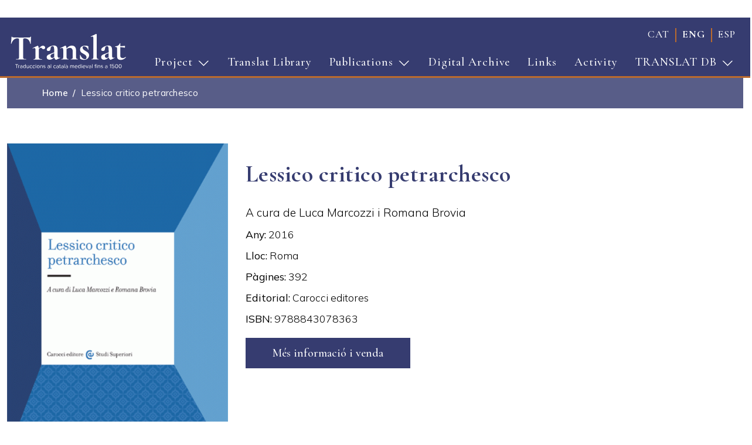

--- FILE ---
content_type: text/html; charset=UTF-8
request_url: https://translat.narpan.net/en/publicacio-llibre/lessico-critico-petrarchesco
body_size: 6186
content:
<!DOCTYPE html>
<html lang="en" dir="ltr" prefix="content: http://purl.org/rss/1.0/modules/content/  dc: http://purl.org/dc/terms/  foaf: http://xmlns.com/foaf/0.1/  og: http://ogp.me/ns#  rdfs: http://www.w3.org/2000/01/rdf-schema#  schema: http://schema.org/  sioc: http://rdfs.org/sioc/ns#  sioct: http://rdfs.org/sioc/types#  skos: http://www.w3.org/2004/02/skos/core#  xsd: http://www.w3.org/2001/XMLSchema# ">
  <head>
    <meta charset="utf-8" />
<meta name="Generator" content="Drupal 9 (https://www.drupal.org)" />
<meta name="MobileOptimized" content="width" />
<meta name="HandheldFriendly" content="true" />
<meta name="viewport" content="width=device-width, initial-scale=1, shrink-to-fit=no" />
<style>div#sliding-popup, div#sliding-popup .eu-cookie-withdraw-banner, .eu-cookie-withdraw-tab {background: #0779bf} div#sliding-popup.eu-cookie-withdraw-wrapper { background: transparent; } #sliding-popup h1, #sliding-popup h2, #sliding-popup h3, #sliding-popup p, #sliding-popup label, #sliding-popup div, .eu-cookie-compliance-more-button, .eu-cookie-compliance-secondary-button, .eu-cookie-withdraw-tab { color: #ffffff;} .eu-cookie-withdraw-tab { border-color: #ffffff;}</style>
<meta http-equiv="x-ua-compatible" content="ie=edge" />
<link rel="icon" href="/core/misc/favicon.ico" type="image/vnd.microsoft.icon" />
<link rel="alternate" hreflang="und" href="https://translat.narpan.net/en/publicacio-llibre/lessico-critico-petrarchesco" />
<link rel="canonical" href="https://translat.narpan.net/en/publicacio-llibre/lessico-critico-petrarchesco" />
<link rel="shortlink" href="https://translat.narpan.net/en/node/70" />

    <title>Lessico critico petrarchesco | Translat</title>
    <link rel="stylesheet" media="all" href="/libraries/superfish/css/superfish.css?sobmzn" />
<link rel="stylesheet" media="all" href="/core/modules/system/css/components/ajax-progress.module.css?sobmzn" />
<link rel="stylesheet" media="all" href="/core/modules/system/css/components/align.module.css?sobmzn" />
<link rel="stylesheet" media="all" href="/core/modules/system/css/components/autocomplete-loading.module.css?sobmzn" />
<link rel="stylesheet" media="all" href="/core/modules/system/css/components/fieldgroup.module.css?sobmzn" />
<link rel="stylesheet" media="all" href="/core/modules/system/css/components/container-inline.module.css?sobmzn" />
<link rel="stylesheet" media="all" href="/core/modules/system/css/components/clearfix.module.css?sobmzn" />
<link rel="stylesheet" media="all" href="/core/modules/system/css/components/details.module.css?sobmzn" />
<link rel="stylesheet" media="all" href="/core/modules/system/css/components/hidden.module.css?sobmzn" />
<link rel="stylesheet" media="all" href="/core/modules/system/css/components/item-list.module.css?sobmzn" />
<link rel="stylesheet" media="all" href="/core/modules/system/css/components/js.module.css?sobmzn" />
<link rel="stylesheet" media="all" href="/core/modules/system/css/components/nowrap.module.css?sobmzn" />
<link rel="stylesheet" media="all" href="/core/modules/system/css/components/position-container.module.css?sobmzn" />
<link rel="stylesheet" media="all" href="/core/modules/system/css/components/progress.module.css?sobmzn" />
<link rel="stylesheet" media="all" href="/core/modules/system/css/components/reset-appearance.module.css?sobmzn" />
<link rel="stylesheet" media="all" href="/core/modules/system/css/components/resize.module.css?sobmzn" />
<link rel="stylesheet" media="all" href="/core/modules/system/css/components/sticky-header.module.css?sobmzn" />
<link rel="stylesheet" media="all" href="/core/modules/system/css/components/system-status-counter.css?sobmzn" />
<link rel="stylesheet" media="all" href="/core/modules/system/css/components/system-status-report-counters.css?sobmzn" />
<link rel="stylesheet" media="all" href="/core/modules/system/css/components/system-status-report-general-info.css?sobmzn" />
<link rel="stylesheet" media="all" href="/core/modules/system/css/components/tabledrag.module.css?sobmzn" />
<link rel="stylesheet" media="all" href="/core/modules/system/css/components/tablesort.module.css?sobmzn" />
<link rel="stylesheet" media="all" href="/core/modules/system/css/components/tree-child.module.css?sobmzn" />
<link rel="stylesheet" media="all" href="/modules/contrib/eu_cookie_compliance/css/eu_cookie_compliance.css?sobmzn" />
<link rel="stylesheet" media="all" href="/modules/contrib/cacheflush/css/cacheflush.menu.css?sobmzn" />
<link rel="stylesheet" media="all" href="/modules/contrib/extlink/extlink.css?sobmzn" />
<link rel="stylesheet" media="all" href="/modules/contrib/collapsiblock/css/collapsiblock.css?sobmzn" />
<link rel="stylesheet" media="all" href="/modules/custom/translat/assets/js/mmenu/mmenu.css?sobmzn" />
<link rel="stylesheet" media="all" href="/modules/custom/translat/assets/css/hamburgers/hamburgers.css?sobmzn" />
<link rel="stylesheet" media="all" href="/themes/contrib/bootstrap_barrio/css/components/user.css?sobmzn" />
<link rel="stylesheet" media="all" href="/themes/contrib/bootstrap_barrio/css/components/progress.css?sobmzn" />
<link rel="stylesheet" media="all" href="/themes/contrib/bootstrap_barrio/css/components/affix.css?sobmzn" />
<link rel="stylesheet" media="all" href="/themes/contrib/bootstrap_barrio/css/components/book.css?sobmzn" />
<link rel="stylesheet" media="all" href="/themes/contrib/bootstrap_barrio/css/components/contextual.css?sobmzn" />
<link rel="stylesheet" media="all" href="/themes/contrib/bootstrap_barrio/css/components/feed-icon.css?sobmzn" />
<link rel="stylesheet" media="all" href="/themes/contrib/bootstrap_barrio/css/components/field.css?sobmzn" />
<link rel="stylesheet" media="all" href="/themes/contrib/bootstrap_barrio/css/components/header.css?sobmzn" />
<link rel="stylesheet" media="all" href="/themes/contrib/bootstrap_barrio/css/components/help.css?sobmzn" />
<link rel="stylesheet" media="all" href="/themes/contrib/bootstrap_barrio/css/components/icons.css?sobmzn" />
<link rel="stylesheet" media="all" href="/themes/contrib/bootstrap_barrio/css/components/image-button.css?sobmzn" />
<link rel="stylesheet" media="all" href="/themes/contrib/bootstrap_barrio/css/components/item-list.css?sobmzn" />
<link rel="stylesheet" media="all" href="/themes/contrib/bootstrap_barrio/css/components/list-group.css?sobmzn" />
<link rel="stylesheet" media="all" href="/themes/contrib/bootstrap_barrio/css/components/media.css?sobmzn" />
<link rel="stylesheet" media="all" href="/themes/contrib/bootstrap_barrio/css/components/page.css?sobmzn" />
<link rel="stylesheet" media="all" href="/themes/contrib/bootstrap_barrio/css/components/search-form.css?sobmzn" />
<link rel="stylesheet" media="all" href="/themes/contrib/bootstrap_barrio/css/components/shortcut.css?sobmzn" />
<link rel="stylesheet" media="all" href="/themes/contrib/bootstrap_barrio/css/components/sidebar.css?sobmzn" />
<link rel="stylesheet" media="all" href="/themes/contrib/bootstrap_barrio/css/components/site-footer.css?sobmzn" />
<link rel="stylesheet" media="all" href="/themes/contrib/bootstrap_barrio/css/components/skip-link.css?sobmzn" />
<link rel="stylesheet" media="all" href="/themes/contrib/bootstrap_barrio/css/components/table.css?sobmzn" />
<link rel="stylesheet" media="all" href="/themes/contrib/bootstrap_barrio/css/components/tabledrag.css?sobmzn" />
<link rel="stylesheet" media="all" href="/themes/contrib/bootstrap_barrio/css/components/tableselect.css?sobmzn" />
<link rel="stylesheet" media="all" href="/themes/contrib/bootstrap_barrio/css/components/tablesort-indicator.css?sobmzn" />
<link rel="stylesheet" media="all" href="/themes/contrib/bootstrap_barrio/css/components/ui.widget.css?sobmzn" />
<link rel="stylesheet" media="all" href="/themes/contrib/bootstrap_barrio/css/components/tabs.css?sobmzn" />
<link rel="stylesheet" media="all" href="/themes/contrib/bootstrap_barrio/css/components/toolbar.css?sobmzn" />
<link rel="stylesheet" media="all" href="/themes/contrib/bootstrap_barrio/css/components/vertical-tabs.css?sobmzn" />
<link rel="stylesheet" media="all" href="/themes/contrib/bootstrap_barrio/css/components/views.css?sobmzn" />
<link rel="stylesheet" media="all" href="/themes/contrib/bootstrap_barrio/css/components/webform.css?sobmzn" />
<link rel="stylesheet" media="all" href="/themes/contrib/bootstrap_barrio/css/components/ui-dialog.css?sobmzn" />
<link rel="stylesheet" media="all" href="//cdn.jsdelivr.net/npm/bootstrap@5.1.3/dist/css/bootstrap.min.css" />
<link rel="stylesheet" media="all" href="/themes/custom/ubweb_bt/css/style.css?sobmzn" />
<link rel="stylesheet" media="all" href="/sites/default/files/color/ubweb_bt-15656821/colors.css?sobmzn" />
<link rel="stylesheet" media="all" href="/themes/contrib/bootstrap_barrio/css/components/breadcrumb.css?sobmzn" />
<link rel="stylesheet" media="all" href="/themes/contrib/bootstrap_barrio/css/colors/messages/messages-white.css?sobmzn" />
<link rel="stylesheet" media="print" href="/themes/contrib/bootstrap_barrio/css/print.css?sobmzn" />

    
  </head>
  <body class="layout-no-sidebars page-node-70 path-node node--type-publication">
    <a href="#main-content" class="visually-hidden focusable skip-link">
      Skip to main content
    </a>
    
      <div class="dialog-off-canvas-main-canvas" data-off-canvas-main-canvas>
    <div id="page-wrapper">
  <div id="page">
    <header id="header" class="header" role="banner" aria-label="Site header">
          <nav class="navbar navbar-expand-lg" id="navbar-main">
        <div class="container">
                  <div id="site-logo">
      <a href="/en" title="Home" rel="home">
        <img src="/sites/default/files/color/ubweb_bt-15656821/logo.svg" alt="Home" />
      </a>
    </div>
    <div class="language-switcher-language-url block block-language block-language-blocklanguage-interface" id="block-commutadordellengua" role="navigation">
  
    
      <div class="content">
      

  <nav class="links nav links-inline"><span hreflang="ca" data-drupal-link-system-path="node/70" class="ca nav-link"><a href="/publicacio-llibre/lessico-critico-petrarchesco" class="language-link" hreflang="ca" data-drupal-link-system-path="node/70">cat</a></span><span hreflang="en" data-drupal-link-system-path="node/70" class="en nav-link is-active"><a href="/en/publicacio-llibre/lessico-critico-petrarchesco" class="language-link is-active" hreflang="en" data-drupal-link-system-path="node/70">eng</a></span><span hreflang="es" data-drupal-link-system-path="node/70" class="es nav-link"><a href="/es/publicacio-llibre/lessico-critico-petrarchesco" class="language-link" hreflang="es" data-drupal-link-system-path="node/70">esp</a></span></nav>

    </div>
  </div>
<div id="block-navegacioprincipal" class="block block-superfish block-superfishmain">
  
    
      <div class="content">
      
<ul id="superfish-main" class="menu sf-menu sf-main sf-horizontal sf-style-none">
  
<li id="main-menu-link-contentb062e98a-bdb0-4548-8959-8d60ef2a8052" class="sf-depth-1 menuparent"><a href="/en/presentation" class="sf-depth-1 menuparent">Project</a><ul><li id="main-menu-link-contentfa96910f-9030-46bb-927f-01d00e2b48ee" class="sf-depth-2 sf-no-children"><a href="/en/presentation" class="sf-depth-2">Presentation</a></li><li id="main-menu-link-content875e3758-a155-444c-b5fe-a0b4ba690a4c" class="sf-depth-2 sf-no-children"><a href="/en/research" class="sf-depth-2">Research</a></li><li id="main-menu-link-content08bbeecf-9374-4e1b-8e46-3e8c5fc1317a" class="sf-depth-2 sf-no-children"><a href="/en/staff" class="sf-depth-2">Staff</a></li></ul></li><li id="main-menu-link-content96defa77-c5f3-4b5d-af83-4613c2183d34" class="sf-depth-1 sf-no-children"><a href="/en/translat-library" class="sf-depth-1">Translat Library</a></li><li id="main-menu-link-content1fce597e-6fe2-4c22-92f2-8769a3120e65" class="sf-depth-1 menuparent"><a href="/en/publications-books" class="sf-depth-1 menuparent">Publications</a><ul><li id="main-menu-link-content7b177649-0153-4d30-a01b-2e1a9eea1e33" class="sf-depth-2 sf-no-children"><a href="/en/publications-books" class="sf-depth-2">Books</a></li><li id="main-menu-link-contenta411952d-d480-4cb9-a739-5ef8d9740a5b" class="sf-depth-2 sf-no-children"><a href="/en/publications-articles-and-book-chapters" class="sf-depth-2">Articles and book chapters</a></li></ul></li><li id="main-menu-link-content22ded686-2aa1-4e0b-895f-90ba1369a5f5" class="sf-depth-1 sf-no-children"><a href="/en/digital-archive" class="sf-depth-1">Digital Archive</a></li><li id="main-menu-link-content4421a3df-158d-45f0-b409-9334eed0ebd4" class="sf-depth-1 sf-no-children"><a href="/en/links" class="sf-depth-1">Links</a></li><li id="main-menu-link-contentfee6e098-1842-4569-a3bc-4ea5eaffc8ec" class="sf-depth-1 sf-no-children"><a href="/en/activitat" class="sf-depth-1">Activity</a></li><li id="main-menu-link-content10227c5c-999a-4b8d-a5e8-34d04864182e" class="sf-depth-1 menuparent"><a href="/en/db" class="sf-depth-1 menuparent">TRANSLAT DB</a><ul><li id="main-menu-link-content0d6a2777-5615-43bb-be16-0600ea592dbd" class="sf-depth-2 sf-no-children"><a href="/sites/default/files/2022-08/CONSPECTVSTRANSLATIONVM2016.pdf" class="sf-depth-2">Conspectus</a></li><li id="main-menu-link-content70f60579-48f5-4273-9044-b9ed7608573a" class="sf-depth-2 sf-no-children"><a href="/en/census" class="sf-depth-2">Census</a></li><li id="main-menu-link-content68bcf860-1962-4a81-bc5d-f9625c6b4969" class="sf-depth-2 sf-no-children"><a href="/en/db" class="sf-depth-2">DB</a></li></ul></li>
</ul>

    </div>
  </div>
<div id="block-translatmobilemenu" class="block block-translat block-translat-mobile-menu">
  
    
      <div class="content">
      
  <a href="#mmenu" id="mobile-menu-toggle" class="hamburger hamburger--collapse" type="button">
    <span class="hamburger-box">
      <span class="hamburger-inner"></span>
    </span>
  </a>
  <nav id="mobile-menu">
    <ul>
                <li>
          <a class="mobile-menu-item" href="/en/presentation">Presentation</a>
              <ul>
                    <li>
          <a class="mobile-menu-item" href="/en/presentation">Presentation</a>
          </li>

                    <li>
          <a class="mobile-menu-item" href="/en/research">Research</a>
          </li>

                    <li>
          <a class="mobile-menu-item" href="/en/staff">Staff</a>
          </li>

              </ul>
      </li>

                <li>
          <a class="mobile-menu-item" href="/en/translat-library">Translat Library</a>
          </li>

                <li>
          <a class="mobile-menu-item" href="/en/publications-books">Publications</a>
              <ul>
                    <li>
          <a class="mobile-menu-item" href="/en/publications-books">Books</a>
          </li>

                    <li>
          <a class="mobile-menu-item" href="/en/publications-articles-and-book-chapters">Articles and book chapters</a>
          </li>

              </ul>
      </li>

                <li>
          <a class="mobile-menu-item" href="/en/digital-archive">Archivo digital</a>
          </li>

                <li>
          <a class="mobile-menu-item" href="/noticies">News</a>
          </li>

                <li>
          <a class="mobile-menu-item" href="/en/activitat">Activity</a>
          </li>

                <li>
          <a class="mobile-menu-item" href="/en/links">Links</a>
          </li>

                <li>
          <a class="mobile-menu-item" href="/en/db">TRANSLAT DB</a>
              <ul>
                    <li>
          <a class="mobile-menu-item" href="/sites/default/files/2022-08/CONSPECTVSTRANSLATIONVM2016.pdf">Conspectus</a>
          </li>

                    <li>
          <a class="mobile-menu-item" href="/en/census">Census</a>
          </li>

                    <li>
          <a class="mobile-menu-item" href="/en/db">Base de dades</a>
          </li>

              </ul>
      </li>

          </ul>
  </nav>

    </div>
  </div>


                    </div>
      </nav>
    </header>
          <div class="highlighted">
        <aside class="container section clearfix" role="complementary">
            <div data-drupal-messages-fallback class="hidden"></div>


        </aside>
      </div>
            <div id="main-wrapper" class="layout-main-wrapper clearfix">
          <div id="main" class="container">
      <div id="block-ubweb-bt-breadcrumbs" class="block block-system block-system-breadcrumb-block">
  
    
      <div class="content">
      

  <nav role="navigation" aria-label="breadcrumb">
    <ol class="breadcrumb">
                  <li class="breadcrumb-item">
          <a href="/en">Home</a>
        </li>
                        <li class="breadcrumb-item active">
          Lessico critico petrarchesco
        </li>
              </ol>
  </nav>

    </div>
  </div>


    <div class="row row-offcanvas row-offcanvas-left clearfix">
        <main class="main-content col" id="content" role="main">
          <section class="section">
            <a id="main-content" tabindex="-1"></a>
              <div id="block-titoldelapagina" class="block block-core block-page-title-block">
  
    
      <div class="content">
      
  <h1 class="title"><span class="field field--name-title field--type-string field--label-hidden">Lessico critico petrarchesco</span>
</h1>


    </div>
  </div>
<div id="block-ubweb-bt-content" class="block block-system block-system-main-block">
  
    
      <div class="content">
      <div data-history-node-id="70" class="node node--type-publication node--view-mode-full ds-1col clearfix">

  

  
            <div class="field field--name-field-main-image field--type-entity-reference field--label-hidden field__item"><div class="media media--type-image media--view-mode-full-publication ds-1col clearfix">

  

  
            <div class="field field--name-field-media-image field--type-image field--label-hidden field__item">  <img loading="lazy" src="/sites/default/files/styles/full_publications/public/2022-11/9788843078363.gif?h=308fe249&amp;itok=JTi8S0FH" width="470" height="660" alt="Lessico critico petrarchesco" typeof="foaf:Image" class="image-style-full-publications" />


</div>
      

</div>

</div>
      
<div  class="text-container">
      
            <div class="field field--name-node-title field--type-ds field--label-hidden field__item"><h1>
  Lessico critico petrarchesco
</h1>
</div>
      
            <div class="field field--name-field-author field--type-string field--label-hidden field__item">A cura de Luca Marcozzi i Romana Brovia</div>
      
  <div class="field field--name-field-yearpub field--type-integer field--label-inline">
    <div class="field__label">Any</div>
              <div class="field__item">2016</div>
          </div>

  <div class="field field--name-field-locationpub field--type-string field--label-inline">
    <div class="field__label">Lloc</div>
              <div class="field__item">Roma</div>
          </div>

  <div class="field field--name-field-pages field--type-integer field--label-inline">
    <div class="field__label">Pàgines</div>
              <div class="field__item">392</div>
          </div>

  <div class="field field--name-field-editorial field--type-string field--label-inline">
    <div class="field__label">Editorial</div>
              <div class="field__item">Carocci editores</div>
          </div>

  <div class="field field--name-field-isbn field--type-string field--label-inline">
    <div class="field__label">ISBN</div>
              <div class="field__item">9788843078363</div>
          </div>

            <div class="field field--name-field-website field--type-link field--label-hidden field__item"><a href="http://www.carocci.it/index.php?option=com_carocci&amp;task=schedalibro&amp;isbn=9788843078363&amp;Itemid=72">Més informació i venda</a></div>
      
  </div>


</div>


    </div>
  </div>


          </section>
        </main>
                </div>
  </div>
    </div>
        <footer class="site-footer">
        <div class="container">
              <div class="site-footer__bottom">
          <section class="row region region-footer-fifth">
    <div id="block-footer" class="block-basic block block-block-content block-block-content088b0b24-944c-4122-89b6-b6d1ae13edd8">
  
    
      <div class="content">
      
            <div class="clearfix text-formatted field field--name-body field--type-text-with-summary field--label-hidden field__item"><h4>Translat</h4>

<p>Departament de Filologia Catalana (Edifici B)<br /><a href="https://filcat.uab.cat" rel="noopener" target="_blank">Facultat de Filosofia i Lletres</a><br />
Universitat Autònoma de Barcelona<br />
08193 Bellaterra (Barcelona)</p>

<p><a href="/en/node/226">Legal note</a></p>
</div>
      
    </div>
  </div>

  </section>

      </div>
      </div>
    </footer>
  </div>
</div>

  </div>

    
    <script type="application/json" data-drupal-selector="drupal-settings-json">{"path":{"baseUrl":"\/","scriptPath":null,"pathPrefix":"en\/","currentPath":"node\/70","currentPathIsAdmin":false,"isFront":false,"currentLanguage":"en"},"pluralDelimiter":"\u0003","suppressDeprecationErrors":true,"data":{"extlink":{"extTarget":false,"extTargetNoOverride":false,"extNofollow":false,"extNoreferrer":true,"extFollowNoOverride":false,"extClass":"0","extLabel":"(link is external)","extImgClass":false,"extSubdomains":true,"extExclude":"","extInclude":"","extCssExclude":"","extCssExplicit":"","extAlert":false,"extAlertText":"This link will take you to an external web site. We are not responsible for their content.","mailtoClass":"0","mailtoLabel":"(link sends email)","extUseFontAwesome":false,"extIconPlacement":"append","extFaLinkClasses":"fa fa-external-link","extFaMailtoClasses":"fa fa-envelope-o","whitelistedDomains":[]}},"eu_cookie_compliance":{"cookie_policy_version":"1.0.0","popup_enabled":false,"popup_agreed_enabled":false,"popup_hide_agreed":false,"popup_clicking_confirmation":false,"popup_scrolling_confirmation":false,"popup_html_info":false,"use_mobile_message":false,"mobile_popup_html_info":false,"mobile_breakpoint":768,"popup_html_agreed":false,"popup_use_bare_css":false,"popup_height":"auto","popup_width":"100%","popup_delay":1000,"popup_link":"\/en","popup_link_new_window":true,"popup_position":false,"fixed_top_position":true,"popup_language":"en","store_consent":false,"better_support_for_screen_readers":false,"cookie_name":"","reload_page":false,"domain":"","domain_all_sites":false,"popup_eu_only":false,"popup_eu_only_js":false,"cookie_lifetime":100,"cookie_session":0,"set_cookie_session_zero_on_disagree":0,"disagree_do_not_show_popup":false,"method":"opt_in","automatic_cookies_removal":true,"allowed_cookies":"","withdraw_markup":"\u003Cbutton type=\u0022button\u0022 class=\u0022eu-cookie-withdraw-tab\u0022\u003EPrivacy settings\u003C\/button\u003E\n\u003Cdiv aria-labelledby=\u0022popup-text\u0022 class=\u0022eu-cookie-withdraw-banner\u0022\u003E\n  \u003Cdiv class=\u0022popup-content info eu-cookie-compliance-content\u0022\u003E\n    \u003Cdiv id=\u0022popup-text\u0022 class=\u0022eu-cookie-compliance-message\u0022 role=\u0022document\u0022\u003E\n      \u003Ch2\u003EWe use cookies on this site to enhance your user experience\u003C\/h2\u003E\u003Cp\u003EYou have given your consent for us to set cookies.\u003C\/p\u003E\n    \u003C\/div\u003E\n    \u003Cdiv id=\u0022popup-buttons\u0022 class=\u0022eu-cookie-compliance-buttons\u0022\u003E\n      \u003Cbutton type=\u0022button\u0022 class=\u0022eu-cookie-withdraw-button \u0022\u003EWithdraw consent\u003C\/button\u003E\n    \u003C\/div\u003E\n  \u003C\/div\u003E\n\u003C\/div\u003E","withdraw_enabled":false,"reload_options":0,"reload_routes_list":"","withdraw_button_on_info_popup":false,"cookie_categories":[],"cookie_categories_details":[],"enable_save_preferences_button":true,"cookie_value_disagreed":"0","cookie_value_agreed_show_thank_you":"1","cookie_value_agreed":"2","containing_element":"body","settings_tab_enabled":false,"olivero_primary_button_classes":"","olivero_secondary_button_classes":"","close_button_action":"close_banner","open_by_default":false,"modules_allow_popup":true,"hide_the_banner":false,"geoip_match":true},"collapsiblock":{"active_pages":false,"slide_type":1,"slide_speed":200},"field_group":{"html_element":{"mode":"full","context":"view","settings":{"classes":"text-container","show_empty_fields":false,"id":"","element":"div","show_label":false,"label_element":"h3","label_element_classes":"","attributes":"","effect":"none","speed":"fast"}}},"superfish":{"superfish-main":{"id":"superfish-main","sf":{"animation":{"opacity":"show","height":"show"},"speed":"fast"},"plugins":{"touchscreen":{"mode":"window_width","breakpoint":992},"smallscreen":{"mode":"window_width","breakpoint":992,"title":"\u003Cspan\u003E\u003C\/span\u003E\u003Cspan\u003E\u003C\/span\u003E\u003Cspan\u003E\u003C\/span\u003E"},"supposition":true,"supersubs":true}}},"user":{"uid":0,"permissionsHash":"e70de4974ca441458db537253e33308fa3dae2112ba61909ed865b29276aeacb"}}</script>
<script src="/core/assets/vendor/jquery/jquery.min.js?v=3.6.0"></script>
<script src="/core/misc/polyfills/element.matches.js?v=9.4.8"></script>
<script src="/core/misc/polyfills/object.assign.js?v=9.4.8"></script>
<script src="/core/assets/vendor/once/once.min.js?v=1.0.1"></script>
<script src="/core/assets/vendor/jquery-once/jquery.once.min.js?v=2.2.3"></script>
<script src="/core/misc/drupalSettingsLoader.js?v=9.4.8"></script>
<script src="/core/misc/drupal.js?v=9.4.8"></script>
<script src="/core/misc/drupal.init.js?v=9.4.8"></script>
<script src="/core/misc/jquery.once.bc.js?v=9.4.8"></script>
<script src="/themes/contrib/bootstrap_barrio/js/barrio.js?v=9.4.8"></script>
<script src="/themes/contrib/bootstrap_barrio/js/affix.js?v=9.4.8"></script>
<script src="//cdn.jsdelivr.net/npm/bootstrap@5.1.3/dist/js/bootstrap.bundle.min.js"></script>
<script src="/themes/custom/ubweb_bt/js/global.js?v=9.4.8"></script>
<script src="/themes/custom/ubweb_bt/js/matchHeight/jquery.matchHeight.js?v=9.4.8"></script>
<script src="/modules/contrib/extlink/extlink.js?v=9.4.8"></script>
<script src="/core/assets/vendor/js-cookie/js.cookie.min.js?v=3.0.1"></script>
<script src="/modules/contrib/eu_cookie_compliance/js/eu_cookie_compliance.min.js?v=9.4.8" defer></script>
<script src="/core/misc/jquery.cookie.shim.js?v=9.4.8"></script>
<script src="/modules/contrib/collapsiblock/js/collapsiblock.js?sobmzn"></script>
<script src="/libraries/superfish/superfish.js?sobmzn"></script>
<script src="/libraries/superfish/jquery.hoverIntent.minified.js?sobmzn"></script>
<script src="/libraries/superfish/sftouchscreen.js?sobmzn"></script>
<script src="/libraries/superfish/sfsmallscreen.js?sobmzn"></script>
<script src="/libraries/superfish/supposition.js?sobmzn"></script>
<script src="/libraries/superfish/supersubs.js?sobmzn"></script>
<script src="/modules/contrib/superfish/js/superfish.js?v=2.0"></script>
<script src="/modules/custom/translat/assets/js/mmenu/mmenu.js?v=1.x"></script>
<script src="/modules/custom/translat/assets/js/mobile_menu.js?sobmzn"></script>

  </body>
</html>


--- FILE ---
content_type: text/css
request_url: https://translat.narpan.net/themes/custom/ubweb_bt/css/style.css?sobmzn
body_size: 41115
content:
@charset "UTF-8";
/*!
 * Bootstrap  v5.2.2 (https://getbootstrap.com/)
 * Copyright 2011-2022 The Bootstrap Authors
 * Copyright 2011-2022 Twitter, Inc.
 * Licensed under MIT (https://github.com/twbs/bootstrap/blob/main/LICENSE)
 */
@import url("https://fonts.googleapis.com/css2?family=Cormorant+Garamond:ital,wght@0,300;0,400;0,500;0,600;0,700;1,300;1,400;1,500;1,600;1,700&display=swap");
@import url("https://fonts.googleapis.com/css2?family=Mulish:ital,wght@0,200;0,300;0,400;0,500;0,600;0,700;0,800;0,900;1,200;1,300;1,400;1,500;1,600;1,700;1,800;1,900&display=swap");
:root {
  --bs-blue: #0d6efd;
  --bs-indigo: #6610f2;
  --bs-purple: #6f42c1;
  --bs-pink: #d63384;
  --bs-red: #dc3545;
  --bs-orange: #fd7e14;
  --bs-yellow: #ffc107;
  --bs-green: #198754;
  --bs-teal: #20c997;
  --bs-cyan: #0dcaf0;
  --bs-black: #000;
  --bs-white: #fff;
  --bs-gray: #6c757d;
  --bs-gray-dark: #343a40;
  --bs-gray-100: #f8f9fa;
  --bs-gray-200: #e9ecef;
  --bs-gray-300: #dee2e6;
  --bs-gray-400: #ced4da;
  --bs-gray-500: #adb5bd;
  --bs-gray-600: #6c757d;
  --bs-gray-700: #495057;
  --bs-gray-800: #343a40;
  --bs-gray-900: #212529;
  --bs-primary: #0d6efd;
  --bs-secondary: #6c757d;
  --bs-success: #198754;
  --bs-info: #0dcaf0;
  --bs-warning: #ffc107;
  --bs-danger: #dc3545;
  --bs-light: #f8f9fa;
  --bs-dark: #212529;
  --bs-primary-rgb: 13, 110, 253;
  --bs-secondary-rgb: 108, 117, 125;
  --bs-success-rgb: 25, 135, 84;
  --bs-info-rgb: 13, 202, 240;
  --bs-warning-rgb: 255, 193, 7;
  --bs-danger-rgb: 220, 53, 69;
  --bs-light-rgb: 248, 249, 250;
  --bs-dark-rgb: 33, 37, 41;
  --bs-white-rgb: 255, 255, 255;
  --bs-black-rgb: 0, 0, 0;
  --bs-body-color-rgb: 33, 37, 41;
  --bs-body-bg-rgb: 255, 255, 255;
  --bs-font-sans-serif: system-ui, -apple-system, "Segoe UI", Roboto, "Helvetica Neue", "Noto Sans", "Liberation Sans", Arial, sans-serif, "Apple Color Emoji", "Segoe UI Emoji", "Segoe UI Symbol", "Noto Color Emoji";
  --bs-font-monospace: SFMono-Regular, Menlo, Monaco, Consolas, "Liberation Mono", "Courier New", monospace;
  --bs-gradient: linear-gradient(180deg, rgba(255, 255, 255, 0.15), rgba(255, 255, 255, 0));
  --bs-body-font-family: var(--bs-font-sans-serif);
  --bs-body-font-size: 1rem;
  --bs-body-font-weight: 400;
  --bs-body-line-height: 1.5;
  --bs-body-color: #212529;
  --bs-body-bg: #fff;
  --bs-border-width: 1px;
  --bs-border-style: solid;
  --bs-border-color: #dee2e6;
  --bs-border-color-translucent: rgba(0, 0, 0, 0.175);
  --bs-border-radius: 0.375rem;
  --bs-border-radius-sm: 0.25rem;
  --bs-border-radius-lg: 0.5rem;
  --bs-border-radius-xl: 1rem;
  --bs-border-radius-2xl: 2rem;
  --bs-border-radius-pill: 50rem;
  --bs-link-color: #0d6efd;
  --bs-link-hover-color: #0a58ca;
  --bs-code-color: #d63384;
  --bs-highlight-bg: #fff3cd;
}

*,
*::before,
*::after {
  box-sizing: border-box;
}

@media (prefers-reduced-motion: no-preference) {
  :root {
    scroll-behavior: smooth;
  }
}

body {
  margin: 0;
  font-family: var(--bs-body-font-family);
  font-size: var(--bs-body-font-size);
  font-weight: var(--bs-body-font-weight);
  line-height: var(--bs-body-line-height);
  color: var(--bs-body-color);
  text-align: var(--bs-body-text-align);
  background-color: var(--bs-body-bg);
  -webkit-text-size-adjust: 100%;
  -webkit-tap-highlight-color: rgba(0, 0, 0, 0);
}

hr {
  margin: 1rem 0;
  color: inherit;
  border: 0;
  border-top: 1px solid;
  opacity: 0.25;
}

h6, .h6, h5, .h5, h4, .h4, h3, .h3, h2, .h2, h1, .h1 {
  margin-top: 0;
  margin-bottom: 0.5rem;
  font-weight: 500;
  line-height: 1.2;
}

h1, .h1 {
  font-size: calc(1.375rem + 1.5vw);
}
@media (min-width: 1200px) {
  h1, .h1 {
    font-size: 2.5rem;
  }
}

h2, .h2 {
  font-size: calc(1.325rem + 0.9vw);
}
@media (min-width: 1200px) {
  h2, .h2 {
    font-size: 2rem;
  }
}

h3, .h3 {
  font-size: calc(1.3rem + 0.6vw);
}
@media (min-width: 1200px) {
  h3, .h3 {
    font-size: 1.75rem;
  }
}

h4, .h4 {
  font-size: calc(1.275rem + 0.3vw);
}
@media (min-width: 1200px) {
  h4, .h4 {
    font-size: 1.5rem;
  }
}

h5, .h5 {
  font-size: 1.25rem;
}

h6, .h6 {
  font-size: 1rem;
}

p {
  margin-top: 0;
  margin-bottom: 1rem;
}

abbr[title] {
  text-decoration: underline dotted;
  cursor: help;
  text-decoration-skip-ink: none;
}

address {
  margin-bottom: 1rem;
  font-style: normal;
  line-height: inherit;
}

ol,
ul {
  padding-left: 2rem;
}

ol,
ul,
dl {
  margin-top: 0;
  margin-bottom: 1rem;
}

ol ol,
ul ul,
ol ul,
ul ol {
  margin-bottom: 0;
}

dt {
  font-weight: 700;
}

dd {
  margin-bottom: 0.5rem;
  margin-left: 0;
}

blockquote {
  margin: 0 0 1rem;
}

b,
strong {
  font-weight: bolder;
}

small, .small {
  font-size: 0.875em;
}

mark, .mark {
  padding: 0.1875em;
  background-color: var(--bs-highlight-bg);
}

sub,
sup {
  position: relative;
  font-size: 0.75em;
  line-height: 0;
  vertical-align: baseline;
}

sub {
  bottom: -0.25em;
}

sup {
  top: -0.5em;
}

a {
  color: var(--bs-link-color);
  text-decoration: underline;
}
a:hover {
  color: var(--bs-link-hover-color);
}

a:not([href]):not([class]), a:not([href]):not([class]):hover {
  color: inherit;
  text-decoration: none;
}

pre,
code,
kbd,
samp {
  font-family: var(--bs-font-monospace);
  font-size: 1em;
}

pre {
  display: block;
  margin-top: 0;
  margin-bottom: 1rem;
  overflow: auto;
  font-size: 0.875em;
}
pre code {
  font-size: inherit;
  color: inherit;
  word-break: normal;
}

code {
  font-size: 0.875em;
  color: var(--bs-code-color);
  word-wrap: break-word;
}
a > code {
  color: inherit;
}

kbd {
  padding: 0.1875rem 0.375rem;
  font-size: 0.875em;
  color: var(--bs-body-bg);
  background-color: var(--bs-body-color);
  border-radius: 0.25rem;
}
kbd kbd {
  padding: 0;
  font-size: 1em;
}

figure {
  margin: 0 0 1rem;
}

img,
svg {
  vertical-align: middle;
}

table {
  caption-side: bottom;
  border-collapse: collapse;
}

caption {
  padding-top: 0.5rem;
  padding-bottom: 0.5rem;
  color: #6c757d;
  text-align: left;
}

th {
  text-align: inherit;
  text-align: -webkit-match-parent;
}

thead,
tbody,
tfoot,
tr,
td,
th {
  border-color: inherit;
  border-style: solid;
  border-width: 0;
}

label {
  display: inline-block;
}

button {
  border-radius: 0;
}

button:focus:not(:focus-visible) {
  outline: 0;
}

input,
button,
select,
optgroup,
textarea {
  margin: 0;
  font-family: inherit;
  font-size: inherit;
  line-height: inherit;
}

button,
select {
  text-transform: none;
}

[role=button] {
  cursor: pointer;
}

select {
  word-wrap: normal;
}
select:disabled {
  opacity: 1;
}

[list]:not([type=date]):not([type=datetime-local]):not([type=month]):not([type=week]):not([type=time])::-webkit-calendar-picker-indicator {
  display: none !important;
}

button,
[type=button],
[type=reset],
[type=submit] {
  -webkit-appearance: button;
}
button:not(:disabled),
[type=button]:not(:disabled),
[type=reset]:not(:disabled),
[type=submit]:not(:disabled) {
  cursor: pointer;
}

::-moz-focus-inner {
  padding: 0;
  border-style: none;
}

textarea {
  resize: vertical;
}

fieldset {
  min-width: 0;
  padding: 0;
  margin: 0;
  border: 0;
}

legend {
  float: left;
  width: 100%;
  padding: 0;
  margin-bottom: 0.5rem;
  font-size: calc(1.275rem + 0.3vw);
  line-height: inherit;
}
@media (min-width: 1200px) {
  legend {
    font-size: 1.5rem;
  }
}
legend + * {
  clear: left;
}

::-webkit-datetime-edit-fields-wrapper,
::-webkit-datetime-edit-text,
::-webkit-datetime-edit-minute,
::-webkit-datetime-edit-hour-field,
::-webkit-datetime-edit-day-field,
::-webkit-datetime-edit-month-field,
::-webkit-datetime-edit-year-field {
  padding: 0;
}

::-webkit-inner-spin-button {
  height: auto;
}

[type=search] {
  outline-offset: -2px;
  -webkit-appearance: textfield;
}

/* rtl:raw:
[type="tel"],
[type="url"],
[type="email"],
[type="number"] {
  direction: ltr;
}
*/
::-webkit-search-decoration {
  -webkit-appearance: none;
}

::-webkit-color-swatch-wrapper {
  padding: 0;
}

::file-selector-button {
  font: inherit;
  -webkit-appearance: button;
}

output {
  display: inline-block;
}

iframe {
  border: 0;
}

summary {
  display: list-item;
  cursor: pointer;
}

progress {
  vertical-align: baseline;
}

[hidden] {
  display: none !important;
}

.lead {
  font-size: 1.25rem;
  font-weight: 300;
}

.display-1 {
  font-size: calc(1.625rem + 4.5vw);
  font-weight: 300;
  line-height: 1.2;
}
@media (min-width: 1200px) {
  .display-1 {
    font-size: 5rem;
  }
}

.display-2 {
  font-size: calc(1.575rem + 3.9vw);
  font-weight: 300;
  line-height: 1.2;
}
@media (min-width: 1200px) {
  .display-2 {
    font-size: 4.5rem;
  }
}

.display-3 {
  font-size: calc(1.525rem + 3.3vw);
  font-weight: 300;
  line-height: 1.2;
}
@media (min-width: 1200px) {
  .display-3 {
    font-size: 4rem;
  }
}

.display-4 {
  font-size: calc(1.475rem + 2.7vw);
  font-weight: 300;
  line-height: 1.2;
}
@media (min-width: 1200px) {
  .display-4 {
    font-size: 3.5rem;
  }
}

.display-5 {
  font-size: calc(1.425rem + 2.1vw);
  font-weight: 300;
  line-height: 1.2;
}
@media (min-width: 1200px) {
  .display-5 {
    font-size: 3rem;
  }
}

.display-6 {
  font-size: calc(1.375rem + 1.5vw);
  font-weight: 300;
  line-height: 1.2;
}
@media (min-width: 1200px) {
  .display-6 {
    font-size: 2.5rem;
  }
}

.list-unstyled {
  padding-left: 0;
  list-style: none;
}

.list-inline {
  padding-left: 0;
  list-style: none;
}

.list-inline-item {
  display: inline-block;
}
.list-inline-item:not(:last-child) {
  margin-right: 0.5rem;
}

.initialism {
  font-size: 0.875em;
  text-transform: uppercase;
}

.blockquote {
  margin-bottom: 1rem;
  font-size: 1.25rem;
}
.blockquote > :last-child {
  margin-bottom: 0;
}

.blockquote-footer {
  margin-top: -1rem;
  margin-bottom: 1rem;
  font-size: 0.875em;
  color: #6c757d;
}
.blockquote-footer::before {
  content: "— ";
}

.img-fluid {
  max-width: 100%;
  height: auto;
}

.img-thumbnail {
  padding: 0.25rem;
  background-color: #fff;
  border: 1px solid var(--bs-border-color);
  border-radius: 0.375rem;
  max-width: 100%;
  height: auto;
}

.figure {
  display: inline-block;
}

.figure-img {
  margin-bottom: 0.5rem;
  line-height: 1;
}

.figure-caption {
  font-size: 0.875em;
  color: #6c757d;
}

.container,
.container-fluid,
.container-xxl,
.container-xl,
.container-lg,
.container-md,
.container-sm {
  --bs-gutter-x: 1.5rem;
  --bs-gutter-y: 0;
  width: 100%;
  padding-right: calc(var(--bs-gutter-x) * 0.5);
  padding-left: calc(var(--bs-gutter-x) * 0.5);
  margin-right: auto;
  margin-left: auto;
}

@media (min-width: 576px) {
  .container-sm, .container {
    max-width: 540px;
  }
}
@media (min-width: 768px) {
  .container-md, .container-sm, .container {
    max-width: 720px;
  }
}
@media (min-width: 992px) {
  .container-lg, .container-md, .container-sm, .container {
    max-width: 960px;
  }
}
@media (min-width: 1200px) {
  .container-xl, .container-lg, .container-md, .container-sm, .container {
    max-width: 1140px;
  }
}
@media (min-width: 1400px) {
  .container-xxl, .container-xl, .container-lg, .container-md, .container-sm, .container {
    max-width: 1320px;
  }
}
.row {
  --bs-gutter-x: 1.5rem;
  --bs-gutter-y: 0;
  display: flex;
  flex-wrap: wrap;
  margin-top: calc(-1 * var(--bs-gutter-y));
  margin-right: calc(-0.5 * var(--bs-gutter-x));
  margin-left: calc(-0.5 * var(--bs-gutter-x));
}
.row > * {
  flex-shrink: 0;
  width: 100%;
  max-width: 100%;
  padding-right: calc(var(--bs-gutter-x) * 0.5);
  padding-left: calc(var(--bs-gutter-x) * 0.5);
  margin-top: var(--bs-gutter-y);
}

.col {
  flex: 1 0 0%;
}

.row-cols-auto > * {
  flex: 0 0 auto;
  width: auto;
}

.row-cols-1 > * {
  flex: 0 0 auto;
  width: 100%;
}

.row-cols-2 > * {
  flex: 0 0 auto;
  width: 50%;
}

.row-cols-3 > * {
  flex: 0 0 auto;
  width: 33.3333333333%;
}

.row-cols-4 > * {
  flex: 0 0 auto;
  width: 25%;
}

.row-cols-5 > * {
  flex: 0 0 auto;
  width: 20%;
}

.row-cols-6 > * {
  flex: 0 0 auto;
  width: 16.6666666667%;
}

.col-auto {
  flex: 0 0 auto;
  width: auto;
}

.col-1 {
  flex: 0 0 auto;
  width: 8.33333333%;
}

.col-2 {
  flex: 0 0 auto;
  width: 16.66666667%;
}

.col-3 {
  flex: 0 0 auto;
  width: 25%;
}

.col-4 {
  flex: 0 0 auto;
  width: 33.33333333%;
}

.col-5 {
  flex: 0 0 auto;
  width: 41.66666667%;
}

.col-6 {
  flex: 0 0 auto;
  width: 50%;
}

.col-7 {
  flex: 0 0 auto;
  width: 58.33333333%;
}

.col-8 {
  flex: 0 0 auto;
  width: 66.66666667%;
}

.col-9 {
  flex: 0 0 auto;
  width: 75%;
}

.col-10 {
  flex: 0 0 auto;
  width: 83.33333333%;
}

.col-11 {
  flex: 0 0 auto;
  width: 91.66666667%;
}

.col-12 {
  flex: 0 0 auto;
  width: 100%;
}

.offset-1 {
  margin-left: 8.33333333%;
}

.offset-2 {
  margin-left: 16.66666667%;
}

.offset-3 {
  margin-left: 25%;
}

.offset-4 {
  margin-left: 33.33333333%;
}

.offset-5 {
  margin-left: 41.66666667%;
}

.offset-6 {
  margin-left: 50%;
}

.offset-7 {
  margin-left: 58.33333333%;
}

.offset-8 {
  margin-left: 66.66666667%;
}

.offset-9 {
  margin-left: 75%;
}

.offset-10 {
  margin-left: 83.33333333%;
}

.offset-11 {
  margin-left: 91.66666667%;
}

.g-0,
.gx-0 {
  --bs-gutter-x: 0;
}

.g-0,
.gy-0 {
  --bs-gutter-y: 0;
}

.g-1,
.gx-1 {
  --bs-gutter-x: 0.25rem;
}

.g-1,
.gy-1 {
  --bs-gutter-y: 0.25rem;
}

.g-2,
.gx-2 {
  --bs-gutter-x: 0.5rem;
}

.g-2,
.gy-2 {
  --bs-gutter-y: 0.5rem;
}

.g-3,
.gx-3 {
  --bs-gutter-x: 1rem;
}

.g-3,
.gy-3 {
  --bs-gutter-y: 1rem;
}

.g-4,
.gx-4 {
  --bs-gutter-x: 1.5rem;
}

.g-4,
.gy-4 {
  --bs-gutter-y: 1.5rem;
}

.g-5,
.gx-5 {
  --bs-gutter-x: 3rem;
}

.g-5,
.gy-5 {
  --bs-gutter-y: 3rem;
}

@media (min-width: 576px) {
  .col-sm {
    flex: 1 0 0%;
  }
  .row-cols-sm-auto > * {
    flex: 0 0 auto;
    width: auto;
  }
  .row-cols-sm-1 > * {
    flex: 0 0 auto;
    width: 100%;
  }
  .row-cols-sm-2 > * {
    flex: 0 0 auto;
    width: 50%;
  }
  .row-cols-sm-3 > * {
    flex: 0 0 auto;
    width: 33.3333333333%;
  }
  .row-cols-sm-4 > * {
    flex: 0 0 auto;
    width: 25%;
  }
  .row-cols-sm-5 > * {
    flex: 0 0 auto;
    width: 20%;
  }
  .row-cols-sm-6 > * {
    flex: 0 0 auto;
    width: 16.6666666667%;
  }
  .col-sm-auto {
    flex: 0 0 auto;
    width: auto;
  }
  .col-sm-1 {
    flex: 0 0 auto;
    width: 8.33333333%;
  }
  .col-sm-2 {
    flex: 0 0 auto;
    width: 16.66666667%;
  }
  .col-sm-3 {
    flex: 0 0 auto;
    width: 25%;
  }
  .col-sm-4 {
    flex: 0 0 auto;
    width: 33.33333333%;
  }
  .col-sm-5 {
    flex: 0 0 auto;
    width: 41.66666667%;
  }
  .col-sm-6 {
    flex: 0 0 auto;
    width: 50%;
  }
  .col-sm-7 {
    flex: 0 0 auto;
    width: 58.33333333%;
  }
  .col-sm-8 {
    flex: 0 0 auto;
    width: 66.66666667%;
  }
  .col-sm-9 {
    flex: 0 0 auto;
    width: 75%;
  }
  .col-sm-10 {
    flex: 0 0 auto;
    width: 83.33333333%;
  }
  .col-sm-11 {
    flex: 0 0 auto;
    width: 91.66666667%;
  }
  .col-sm-12 {
    flex: 0 0 auto;
    width: 100%;
  }
  .offset-sm-0 {
    margin-left: 0;
  }
  .offset-sm-1 {
    margin-left: 8.33333333%;
  }
  .offset-sm-2 {
    margin-left: 16.66666667%;
  }
  .offset-sm-3 {
    margin-left: 25%;
  }
  .offset-sm-4 {
    margin-left: 33.33333333%;
  }
  .offset-sm-5 {
    margin-left: 41.66666667%;
  }
  .offset-sm-6 {
    margin-left: 50%;
  }
  .offset-sm-7 {
    margin-left: 58.33333333%;
  }
  .offset-sm-8 {
    margin-left: 66.66666667%;
  }
  .offset-sm-9 {
    margin-left: 75%;
  }
  .offset-sm-10 {
    margin-left: 83.33333333%;
  }
  .offset-sm-11 {
    margin-left: 91.66666667%;
  }
  .g-sm-0,
.gx-sm-0 {
    --bs-gutter-x: 0;
  }
  .g-sm-0,
.gy-sm-0 {
    --bs-gutter-y: 0;
  }
  .g-sm-1,
.gx-sm-1 {
    --bs-gutter-x: 0.25rem;
  }
  .g-sm-1,
.gy-sm-1 {
    --bs-gutter-y: 0.25rem;
  }
  .g-sm-2,
.gx-sm-2 {
    --bs-gutter-x: 0.5rem;
  }
  .g-sm-2,
.gy-sm-2 {
    --bs-gutter-y: 0.5rem;
  }
  .g-sm-3,
.gx-sm-3 {
    --bs-gutter-x: 1rem;
  }
  .g-sm-3,
.gy-sm-3 {
    --bs-gutter-y: 1rem;
  }
  .g-sm-4,
.gx-sm-4 {
    --bs-gutter-x: 1.5rem;
  }
  .g-sm-4,
.gy-sm-4 {
    --bs-gutter-y: 1.5rem;
  }
  .g-sm-5,
.gx-sm-5 {
    --bs-gutter-x: 3rem;
  }
  .g-sm-5,
.gy-sm-5 {
    --bs-gutter-y: 3rem;
  }
}
@media (min-width: 768px) {
  .col-md {
    flex: 1 0 0%;
  }
  .row-cols-md-auto > * {
    flex: 0 0 auto;
    width: auto;
  }
  .row-cols-md-1 > * {
    flex: 0 0 auto;
    width: 100%;
  }
  .row-cols-md-2 > * {
    flex: 0 0 auto;
    width: 50%;
  }
  .row-cols-md-3 > * {
    flex: 0 0 auto;
    width: 33.3333333333%;
  }
  .row-cols-md-4 > * {
    flex: 0 0 auto;
    width: 25%;
  }
  .row-cols-md-5 > * {
    flex: 0 0 auto;
    width: 20%;
  }
  .row-cols-md-6 > * {
    flex: 0 0 auto;
    width: 16.6666666667%;
  }
  .col-md-auto {
    flex: 0 0 auto;
    width: auto;
  }
  .col-md-1 {
    flex: 0 0 auto;
    width: 8.33333333%;
  }
  .col-md-2 {
    flex: 0 0 auto;
    width: 16.66666667%;
  }
  .col-md-3 {
    flex: 0 0 auto;
    width: 25%;
  }
  .col-md-4 {
    flex: 0 0 auto;
    width: 33.33333333%;
  }
  .col-md-5 {
    flex: 0 0 auto;
    width: 41.66666667%;
  }
  .col-md-6 {
    flex: 0 0 auto;
    width: 50%;
  }
  .col-md-7 {
    flex: 0 0 auto;
    width: 58.33333333%;
  }
  .col-md-8 {
    flex: 0 0 auto;
    width: 66.66666667%;
  }
  .col-md-9 {
    flex: 0 0 auto;
    width: 75%;
  }
  .col-md-10 {
    flex: 0 0 auto;
    width: 83.33333333%;
  }
  .col-md-11 {
    flex: 0 0 auto;
    width: 91.66666667%;
  }
  .col-md-12 {
    flex: 0 0 auto;
    width: 100%;
  }
  .offset-md-0 {
    margin-left: 0;
  }
  .offset-md-1 {
    margin-left: 8.33333333%;
  }
  .offset-md-2 {
    margin-left: 16.66666667%;
  }
  .offset-md-3 {
    margin-left: 25%;
  }
  .offset-md-4 {
    margin-left: 33.33333333%;
  }
  .offset-md-5 {
    margin-left: 41.66666667%;
  }
  .offset-md-6 {
    margin-left: 50%;
  }
  .offset-md-7 {
    margin-left: 58.33333333%;
  }
  .offset-md-8 {
    margin-left: 66.66666667%;
  }
  .offset-md-9 {
    margin-left: 75%;
  }
  .offset-md-10 {
    margin-left: 83.33333333%;
  }
  .offset-md-11 {
    margin-left: 91.66666667%;
  }
  .g-md-0,
.gx-md-0 {
    --bs-gutter-x: 0;
  }
  .g-md-0,
.gy-md-0 {
    --bs-gutter-y: 0;
  }
  .g-md-1,
.gx-md-1 {
    --bs-gutter-x: 0.25rem;
  }
  .g-md-1,
.gy-md-1 {
    --bs-gutter-y: 0.25rem;
  }
  .g-md-2,
.gx-md-2 {
    --bs-gutter-x: 0.5rem;
  }
  .g-md-2,
.gy-md-2 {
    --bs-gutter-y: 0.5rem;
  }
  .g-md-3,
.gx-md-3 {
    --bs-gutter-x: 1rem;
  }
  .g-md-3,
.gy-md-3 {
    --bs-gutter-y: 1rem;
  }
  .g-md-4,
.gx-md-4 {
    --bs-gutter-x: 1.5rem;
  }
  .g-md-4,
.gy-md-4 {
    --bs-gutter-y: 1.5rem;
  }
  .g-md-5,
.gx-md-5 {
    --bs-gutter-x: 3rem;
  }
  .g-md-5,
.gy-md-5 {
    --bs-gutter-y: 3rem;
  }
}
@media (min-width: 992px) {
  .col-lg {
    flex: 1 0 0%;
  }
  .row-cols-lg-auto > * {
    flex: 0 0 auto;
    width: auto;
  }
  .row-cols-lg-1 > * {
    flex: 0 0 auto;
    width: 100%;
  }
  .row-cols-lg-2 > * {
    flex: 0 0 auto;
    width: 50%;
  }
  .row-cols-lg-3 > * {
    flex: 0 0 auto;
    width: 33.3333333333%;
  }
  .row-cols-lg-4 > * {
    flex: 0 0 auto;
    width: 25%;
  }
  .row-cols-lg-5 > * {
    flex: 0 0 auto;
    width: 20%;
  }
  .row-cols-lg-6 > * {
    flex: 0 0 auto;
    width: 16.6666666667%;
  }
  .col-lg-auto {
    flex: 0 0 auto;
    width: auto;
  }
  .col-lg-1 {
    flex: 0 0 auto;
    width: 8.33333333%;
  }
  .col-lg-2 {
    flex: 0 0 auto;
    width: 16.66666667%;
  }
  .col-lg-3 {
    flex: 0 0 auto;
    width: 25%;
  }
  .col-lg-4 {
    flex: 0 0 auto;
    width: 33.33333333%;
  }
  .col-lg-5 {
    flex: 0 0 auto;
    width: 41.66666667%;
  }
  .col-lg-6 {
    flex: 0 0 auto;
    width: 50%;
  }
  .col-lg-7 {
    flex: 0 0 auto;
    width: 58.33333333%;
  }
  .col-lg-8 {
    flex: 0 0 auto;
    width: 66.66666667%;
  }
  .col-lg-9 {
    flex: 0 0 auto;
    width: 75%;
  }
  .col-lg-10 {
    flex: 0 0 auto;
    width: 83.33333333%;
  }
  .col-lg-11 {
    flex: 0 0 auto;
    width: 91.66666667%;
  }
  .col-lg-12 {
    flex: 0 0 auto;
    width: 100%;
  }
  .offset-lg-0 {
    margin-left: 0;
  }
  .offset-lg-1 {
    margin-left: 8.33333333%;
  }
  .offset-lg-2 {
    margin-left: 16.66666667%;
  }
  .offset-lg-3 {
    margin-left: 25%;
  }
  .offset-lg-4 {
    margin-left: 33.33333333%;
  }
  .offset-lg-5 {
    margin-left: 41.66666667%;
  }
  .offset-lg-6 {
    margin-left: 50%;
  }
  .offset-lg-7 {
    margin-left: 58.33333333%;
  }
  .offset-lg-8 {
    margin-left: 66.66666667%;
  }
  .offset-lg-9 {
    margin-left: 75%;
  }
  .offset-lg-10 {
    margin-left: 83.33333333%;
  }
  .offset-lg-11 {
    margin-left: 91.66666667%;
  }
  .g-lg-0,
.gx-lg-0 {
    --bs-gutter-x: 0;
  }
  .g-lg-0,
.gy-lg-0 {
    --bs-gutter-y: 0;
  }
  .g-lg-1,
.gx-lg-1 {
    --bs-gutter-x: 0.25rem;
  }
  .g-lg-1,
.gy-lg-1 {
    --bs-gutter-y: 0.25rem;
  }
  .g-lg-2,
.gx-lg-2 {
    --bs-gutter-x: 0.5rem;
  }
  .g-lg-2,
.gy-lg-2 {
    --bs-gutter-y: 0.5rem;
  }
  .g-lg-3,
.gx-lg-3 {
    --bs-gutter-x: 1rem;
  }
  .g-lg-3,
.gy-lg-3 {
    --bs-gutter-y: 1rem;
  }
  .g-lg-4,
.gx-lg-4 {
    --bs-gutter-x: 1.5rem;
  }
  .g-lg-4,
.gy-lg-4 {
    --bs-gutter-y: 1.5rem;
  }
  .g-lg-5,
.gx-lg-5 {
    --bs-gutter-x: 3rem;
  }
  .g-lg-5,
.gy-lg-5 {
    --bs-gutter-y: 3rem;
  }
}
@media (min-width: 1200px) {
  .col-xl {
    flex: 1 0 0%;
  }
  .row-cols-xl-auto > * {
    flex: 0 0 auto;
    width: auto;
  }
  .row-cols-xl-1 > * {
    flex: 0 0 auto;
    width: 100%;
  }
  .row-cols-xl-2 > * {
    flex: 0 0 auto;
    width: 50%;
  }
  .row-cols-xl-3 > * {
    flex: 0 0 auto;
    width: 33.3333333333%;
  }
  .row-cols-xl-4 > * {
    flex: 0 0 auto;
    width: 25%;
  }
  .row-cols-xl-5 > * {
    flex: 0 0 auto;
    width: 20%;
  }
  .row-cols-xl-6 > * {
    flex: 0 0 auto;
    width: 16.6666666667%;
  }
  .col-xl-auto {
    flex: 0 0 auto;
    width: auto;
  }
  .col-xl-1 {
    flex: 0 0 auto;
    width: 8.33333333%;
  }
  .col-xl-2 {
    flex: 0 0 auto;
    width: 16.66666667%;
  }
  .col-xl-3 {
    flex: 0 0 auto;
    width: 25%;
  }
  .col-xl-4 {
    flex: 0 0 auto;
    width: 33.33333333%;
  }
  .col-xl-5 {
    flex: 0 0 auto;
    width: 41.66666667%;
  }
  .col-xl-6 {
    flex: 0 0 auto;
    width: 50%;
  }
  .col-xl-7 {
    flex: 0 0 auto;
    width: 58.33333333%;
  }
  .col-xl-8 {
    flex: 0 0 auto;
    width: 66.66666667%;
  }
  .col-xl-9 {
    flex: 0 0 auto;
    width: 75%;
  }
  .col-xl-10 {
    flex: 0 0 auto;
    width: 83.33333333%;
  }
  .col-xl-11 {
    flex: 0 0 auto;
    width: 91.66666667%;
  }
  .col-xl-12 {
    flex: 0 0 auto;
    width: 100%;
  }
  .offset-xl-0 {
    margin-left: 0;
  }
  .offset-xl-1 {
    margin-left: 8.33333333%;
  }
  .offset-xl-2 {
    margin-left: 16.66666667%;
  }
  .offset-xl-3 {
    margin-left: 25%;
  }
  .offset-xl-4 {
    margin-left: 33.33333333%;
  }
  .offset-xl-5 {
    margin-left: 41.66666667%;
  }
  .offset-xl-6 {
    margin-left: 50%;
  }
  .offset-xl-7 {
    margin-left: 58.33333333%;
  }
  .offset-xl-8 {
    margin-left: 66.66666667%;
  }
  .offset-xl-9 {
    margin-left: 75%;
  }
  .offset-xl-10 {
    margin-left: 83.33333333%;
  }
  .offset-xl-11 {
    margin-left: 91.66666667%;
  }
  .g-xl-0,
.gx-xl-0 {
    --bs-gutter-x: 0;
  }
  .g-xl-0,
.gy-xl-0 {
    --bs-gutter-y: 0;
  }
  .g-xl-1,
.gx-xl-1 {
    --bs-gutter-x: 0.25rem;
  }
  .g-xl-1,
.gy-xl-1 {
    --bs-gutter-y: 0.25rem;
  }
  .g-xl-2,
.gx-xl-2 {
    --bs-gutter-x: 0.5rem;
  }
  .g-xl-2,
.gy-xl-2 {
    --bs-gutter-y: 0.5rem;
  }
  .g-xl-3,
.gx-xl-3 {
    --bs-gutter-x: 1rem;
  }
  .g-xl-3,
.gy-xl-3 {
    --bs-gutter-y: 1rem;
  }
  .g-xl-4,
.gx-xl-4 {
    --bs-gutter-x: 1.5rem;
  }
  .g-xl-4,
.gy-xl-4 {
    --bs-gutter-y: 1.5rem;
  }
  .g-xl-5,
.gx-xl-5 {
    --bs-gutter-x: 3rem;
  }
  .g-xl-5,
.gy-xl-5 {
    --bs-gutter-y: 3rem;
  }
}
@media (min-width: 1400px) {
  .col-xxl {
    flex: 1 0 0%;
  }
  .row-cols-xxl-auto > * {
    flex: 0 0 auto;
    width: auto;
  }
  .row-cols-xxl-1 > * {
    flex: 0 0 auto;
    width: 100%;
  }
  .row-cols-xxl-2 > * {
    flex: 0 0 auto;
    width: 50%;
  }
  .row-cols-xxl-3 > * {
    flex: 0 0 auto;
    width: 33.3333333333%;
  }
  .row-cols-xxl-4 > * {
    flex: 0 0 auto;
    width: 25%;
  }
  .row-cols-xxl-5 > * {
    flex: 0 0 auto;
    width: 20%;
  }
  .row-cols-xxl-6 > * {
    flex: 0 0 auto;
    width: 16.6666666667%;
  }
  .col-xxl-auto {
    flex: 0 0 auto;
    width: auto;
  }
  .col-xxl-1 {
    flex: 0 0 auto;
    width: 8.33333333%;
  }
  .col-xxl-2 {
    flex: 0 0 auto;
    width: 16.66666667%;
  }
  .col-xxl-3 {
    flex: 0 0 auto;
    width: 25%;
  }
  .col-xxl-4 {
    flex: 0 0 auto;
    width: 33.33333333%;
  }
  .col-xxl-5 {
    flex: 0 0 auto;
    width: 41.66666667%;
  }
  .col-xxl-6 {
    flex: 0 0 auto;
    width: 50%;
  }
  .col-xxl-7 {
    flex: 0 0 auto;
    width: 58.33333333%;
  }
  .col-xxl-8 {
    flex: 0 0 auto;
    width: 66.66666667%;
  }
  .col-xxl-9 {
    flex: 0 0 auto;
    width: 75%;
  }
  .col-xxl-10 {
    flex: 0 0 auto;
    width: 83.33333333%;
  }
  .col-xxl-11 {
    flex: 0 0 auto;
    width: 91.66666667%;
  }
  .col-xxl-12 {
    flex: 0 0 auto;
    width: 100%;
  }
  .offset-xxl-0 {
    margin-left: 0;
  }
  .offset-xxl-1 {
    margin-left: 8.33333333%;
  }
  .offset-xxl-2 {
    margin-left: 16.66666667%;
  }
  .offset-xxl-3 {
    margin-left: 25%;
  }
  .offset-xxl-4 {
    margin-left: 33.33333333%;
  }
  .offset-xxl-5 {
    margin-left: 41.66666667%;
  }
  .offset-xxl-6 {
    margin-left: 50%;
  }
  .offset-xxl-7 {
    margin-left: 58.33333333%;
  }
  .offset-xxl-8 {
    margin-left: 66.66666667%;
  }
  .offset-xxl-9 {
    margin-left: 75%;
  }
  .offset-xxl-10 {
    margin-left: 83.33333333%;
  }
  .offset-xxl-11 {
    margin-left: 91.66666667%;
  }
  .g-xxl-0,
.gx-xxl-0 {
    --bs-gutter-x: 0;
  }
  .g-xxl-0,
.gy-xxl-0 {
    --bs-gutter-y: 0;
  }
  .g-xxl-1,
.gx-xxl-1 {
    --bs-gutter-x: 0.25rem;
  }
  .g-xxl-1,
.gy-xxl-1 {
    --bs-gutter-y: 0.25rem;
  }
  .g-xxl-2,
.gx-xxl-2 {
    --bs-gutter-x: 0.5rem;
  }
  .g-xxl-2,
.gy-xxl-2 {
    --bs-gutter-y: 0.5rem;
  }
  .g-xxl-3,
.gx-xxl-3 {
    --bs-gutter-x: 1rem;
  }
  .g-xxl-3,
.gy-xxl-3 {
    --bs-gutter-y: 1rem;
  }
  .g-xxl-4,
.gx-xxl-4 {
    --bs-gutter-x: 1.5rem;
  }
  .g-xxl-4,
.gy-xxl-4 {
    --bs-gutter-y: 1.5rem;
  }
  .g-xxl-5,
.gx-xxl-5 {
    --bs-gutter-x: 3rem;
  }
  .g-xxl-5,
.gy-xxl-5 {
    --bs-gutter-y: 3rem;
  }
}
.table {
  --bs-table-color: var(--bs-body-color);
  --bs-table-bg: transparent;
  --bs-table-border-color: var(--bs-border-color);
  --bs-table-accent-bg: transparent;
  --bs-table-striped-color: var(--bs-body-color);
  --bs-table-striped-bg: rgba(0, 0, 0, 0.05);
  --bs-table-active-color: var(--bs-body-color);
  --bs-table-active-bg: rgba(0, 0, 0, 0.1);
  --bs-table-hover-color: var(--bs-body-color);
  --bs-table-hover-bg: rgba(0, 0, 0, 0.075);
  width: 100%;
  margin-bottom: 1rem;
  color: var(--bs-table-color);
  vertical-align: top;
  border-color: var(--bs-table-border-color);
}
.table > :not(caption) > * > * {
  padding: 0.5rem 0.5rem;
  background-color: var(--bs-table-bg);
  border-bottom-width: 1px;
  box-shadow: inset 0 0 0 9999px var(--bs-table-accent-bg);
}
.table > tbody {
  vertical-align: inherit;
}
.table > thead {
  vertical-align: bottom;
}

.table-group-divider {
  border-top: 2px solid currentcolor;
}

.caption-top {
  caption-side: top;
}

.table-sm > :not(caption) > * > * {
  padding: 0.25rem 0.25rem;
}

.table-bordered > :not(caption) > * {
  border-width: 1px 0;
}
.table-bordered > :not(caption) > * > * {
  border-width: 0 1px;
}

.table-borderless > :not(caption) > * > * {
  border-bottom-width: 0;
}
.table-borderless > :not(:first-child) {
  border-top-width: 0;
}

.table-striped > tbody > tr:nth-of-type(odd) > * {
  --bs-table-accent-bg: var(--bs-table-striped-bg);
  color: var(--bs-table-striped-color);
}

.table-striped-columns > :not(caption) > tr > :nth-child(even) {
  --bs-table-accent-bg: var(--bs-table-striped-bg);
  color: var(--bs-table-striped-color);
}

.table-active {
  --bs-table-accent-bg: var(--bs-table-active-bg);
  color: var(--bs-table-active-color);
}

.table-hover > tbody > tr:hover > * {
  --bs-table-accent-bg: var(--bs-table-hover-bg);
  color: var(--bs-table-hover-color);
}

.table-primary {
  --bs-table-color: #000;
  --bs-table-bg: #cfe2ff;
  --bs-table-border-color: #bacbe6;
  --bs-table-striped-bg: #c5d7f2;
  --bs-table-striped-color: #000;
  --bs-table-active-bg: #bacbe6;
  --bs-table-active-color: #000;
  --bs-table-hover-bg: #bfd1ec;
  --bs-table-hover-color: #000;
  color: var(--bs-table-color);
  border-color: var(--bs-table-border-color);
}

.table-secondary {
  --bs-table-color: #000;
  --bs-table-bg: #e2e3e5;
  --bs-table-border-color: #cbccce;
  --bs-table-striped-bg: #d7d8da;
  --bs-table-striped-color: #000;
  --bs-table-active-bg: #cbccce;
  --bs-table-active-color: #000;
  --bs-table-hover-bg: #d1d2d4;
  --bs-table-hover-color: #000;
  color: var(--bs-table-color);
  border-color: var(--bs-table-border-color);
}

.table-success {
  --bs-table-color: #000;
  --bs-table-bg: #d1e7dd;
  --bs-table-border-color: #bcd0c7;
  --bs-table-striped-bg: #c7dbd2;
  --bs-table-striped-color: #000;
  --bs-table-active-bg: #bcd0c7;
  --bs-table-active-color: #000;
  --bs-table-hover-bg: #c1d6cc;
  --bs-table-hover-color: #000;
  color: var(--bs-table-color);
  border-color: var(--bs-table-border-color);
}

.table-info {
  --bs-table-color: #000;
  --bs-table-bg: #cff4fc;
  --bs-table-border-color: #badce3;
  --bs-table-striped-bg: #c5e8ef;
  --bs-table-striped-color: #000;
  --bs-table-active-bg: #badce3;
  --bs-table-active-color: #000;
  --bs-table-hover-bg: #bfe2e9;
  --bs-table-hover-color: #000;
  color: var(--bs-table-color);
  border-color: var(--bs-table-border-color);
}

.table-warning {
  --bs-table-color: #000;
  --bs-table-bg: #fff3cd;
  --bs-table-border-color: #e6dbb9;
  --bs-table-striped-bg: #f2e7c3;
  --bs-table-striped-color: #000;
  --bs-table-active-bg: #e6dbb9;
  --bs-table-active-color: #000;
  --bs-table-hover-bg: #ece1be;
  --bs-table-hover-color: #000;
  color: var(--bs-table-color);
  border-color: var(--bs-table-border-color);
}

.table-danger {
  --bs-table-color: #000;
  --bs-table-bg: #f8d7da;
  --bs-table-border-color: #dfc2c4;
  --bs-table-striped-bg: #eccccf;
  --bs-table-striped-color: #000;
  --bs-table-active-bg: #dfc2c4;
  --bs-table-active-color: #000;
  --bs-table-hover-bg: #e5c7ca;
  --bs-table-hover-color: #000;
  color: var(--bs-table-color);
  border-color: var(--bs-table-border-color);
}

.table-light {
  --bs-table-color: #000;
  --bs-table-bg: #f8f9fa;
  --bs-table-border-color: #dfe0e1;
  --bs-table-striped-bg: #ecedee;
  --bs-table-striped-color: #000;
  --bs-table-active-bg: #dfe0e1;
  --bs-table-active-color: #000;
  --bs-table-hover-bg: #e5e6e7;
  --bs-table-hover-color: #000;
  color: var(--bs-table-color);
  border-color: var(--bs-table-border-color);
}

.table-dark {
  --bs-table-color: #fff;
  --bs-table-bg: #212529;
  --bs-table-border-color: #373b3e;
  --bs-table-striped-bg: #2c3034;
  --bs-table-striped-color: #fff;
  --bs-table-active-bg: #373b3e;
  --bs-table-active-color: #fff;
  --bs-table-hover-bg: #323539;
  --bs-table-hover-color: #fff;
  color: var(--bs-table-color);
  border-color: var(--bs-table-border-color);
}

.table-responsive {
  overflow-x: auto;
  -webkit-overflow-scrolling: touch;
}

@media (max-width: 575.98px) {
  .table-responsive-sm {
    overflow-x: auto;
    -webkit-overflow-scrolling: touch;
  }
}
@media (max-width: 767.98px) {
  .table-responsive-md {
    overflow-x: auto;
    -webkit-overflow-scrolling: touch;
  }
}
@media (max-width: 991.98px) {
  .table-responsive-lg {
    overflow-x: auto;
    -webkit-overflow-scrolling: touch;
  }
}
@media (max-width: 1199.98px) {
  .table-responsive-xl {
    overflow-x: auto;
    -webkit-overflow-scrolling: touch;
  }
}
@media (max-width: 1399.98px) {
  .table-responsive-xxl {
    overflow-x: auto;
    -webkit-overflow-scrolling: touch;
  }
}
.form-label {
  margin-bottom: 0.5rem;
}

.col-form-label {
  padding-top: calc(0.375rem + 1px);
  padding-bottom: calc(0.375rem + 1px);
  margin-bottom: 0;
  font-size: inherit;
  line-height: 1.5;
}

.col-form-label-lg {
  padding-top: calc(0.5rem + 1px);
  padding-bottom: calc(0.5rem + 1px);
  font-size: 1.25rem;
}

.col-form-label-sm {
  padding-top: calc(0.25rem + 1px);
  padding-bottom: calc(0.25rem + 1px);
  font-size: 0.875rem;
}

.form-text {
  margin-top: 0.25rem;
  font-size: 0.875em;
  color: #6c757d;
}

.form-control {
  display: block;
  width: 100%;
  padding: 0.375rem 0.75rem;
  font-size: 1rem;
  font-weight: 400;
  line-height: 1.5;
  color: #212529;
  background-color: #fff;
  background-clip: padding-box;
  border: 1px solid #ced4da;
  appearance: none;
  border-radius: 0.375rem;
  transition: border-color 0.15s ease-in-out, box-shadow 0.15s ease-in-out;
}
@media (prefers-reduced-motion: reduce) {
  .form-control {
    transition: none;
  }
}
.form-control[type=file] {
  overflow: hidden;
}
.form-control[type=file]:not(:disabled):not([readonly]) {
  cursor: pointer;
}
.form-control:focus {
  color: #212529;
  background-color: #fff;
  border-color: #86b7fe;
  outline: 0;
  box-shadow: 0 0 0 0.25rem rgba(13, 110, 253, 0.25);
}
.form-control::-webkit-date-and-time-value {
  height: 1.5em;
}
.form-control::placeholder {
  color: #6c757d;
  opacity: 1;
}
.form-control:disabled {
  background-color: #e9ecef;
  opacity: 1;
}
.form-control::file-selector-button {
  padding: 0.375rem 0.75rem;
  margin: -0.375rem -0.75rem;
  margin-inline-end: 0.75rem;
  color: #212529;
  background-color: #e9ecef;
  pointer-events: none;
  border-color: inherit;
  border-style: solid;
  border-width: 0;
  border-inline-end-width: 1px;
  border-radius: 0;
  transition: color 0.15s ease-in-out, background-color 0.15s ease-in-out, border-color 0.15s ease-in-out, box-shadow 0.15s ease-in-out;
}
@media (prefers-reduced-motion: reduce) {
  .form-control::file-selector-button {
    transition: none;
  }
}
.form-control:hover:not(:disabled):not([readonly])::file-selector-button {
  background-color: #dde0e3;
}

.form-control-plaintext {
  display: block;
  width: 100%;
  padding: 0.375rem 0;
  margin-bottom: 0;
  line-height: 1.5;
  color: #212529;
  background-color: transparent;
  border: solid transparent;
  border-width: 1px 0;
}
.form-control-plaintext:focus {
  outline: 0;
}
.form-control-plaintext.form-control-sm, .form-control-plaintext.form-control-lg {
  padding-right: 0;
  padding-left: 0;
}

.form-control-sm {
  min-height: calc(1.5em + 0.5rem + 2px);
  padding: 0.25rem 0.5rem;
  font-size: 0.875rem;
  border-radius: 0.25rem;
}
.form-control-sm::file-selector-button {
  padding: 0.25rem 0.5rem;
  margin: -0.25rem -0.5rem;
  margin-inline-end: 0.5rem;
}

.form-control-lg {
  min-height: calc(1.5em + 1rem + 2px);
  padding: 0.5rem 1rem;
  font-size: 1.25rem;
  border-radius: 0.5rem;
}
.form-control-lg::file-selector-button {
  padding: 0.5rem 1rem;
  margin: -0.5rem -1rem;
  margin-inline-end: 1rem;
}

textarea.form-control {
  min-height: calc(1.5em + 0.75rem + 2px);
}
textarea.form-control-sm {
  min-height: calc(1.5em + 0.5rem + 2px);
}
textarea.form-control-lg {
  min-height: calc(1.5em + 1rem + 2px);
}

.form-control-color {
  width: 3rem;
  height: calc(1.5em + 0.75rem + 2px);
  padding: 0.375rem;
}
.form-control-color:not(:disabled):not([readonly]) {
  cursor: pointer;
}
.form-control-color::-moz-color-swatch {
  border: 0 !important;
  border-radius: 0.375rem;
}
.form-control-color::-webkit-color-swatch {
  border-radius: 0.375rem;
}
.form-control-color.form-control-sm {
  height: calc(1.5em + 0.5rem + 2px);
}
.form-control-color.form-control-lg {
  height: calc(1.5em + 1rem + 2px);
}

.form-select {
  display: block;
  width: 100%;
  padding: 0.375rem 2.25rem 0.375rem 0.75rem;
  -moz-padding-start: calc(0.75rem - 3px);
  font-size: 1rem;
  font-weight: 400;
  line-height: 1.5;
  color: #212529;
  background-color: #fff;
  background-image: url("data:image/svg+xml,%3csvg xmlns='http://www.w3.org/2000/svg' viewBox='0 0 16 16'%3e%3cpath fill='none' stroke='%23343a40' stroke-linecap='round' stroke-linejoin='round' stroke-width='2' d='m2 5 6 6 6-6'/%3e%3c/svg%3e");
  background-repeat: no-repeat;
  background-position: right 0.75rem center;
  background-size: 16px 12px;
  border: 1px solid #ced4da;
  border-radius: 0.375rem;
  transition: border-color 0.15s ease-in-out, box-shadow 0.15s ease-in-out;
  appearance: none;
}
@media (prefers-reduced-motion: reduce) {
  .form-select {
    transition: none;
  }
}
.form-select:focus {
  border-color: #86b7fe;
  outline: 0;
  box-shadow: 0 0 0 0.25rem rgba(13, 110, 253, 0.25);
}
.form-select[multiple], .form-select[size]:not([size="1"]) {
  padding-right: 0.75rem;
  background-image: none;
}
.form-select:disabled {
  background-color: #e9ecef;
}
.form-select:-moz-focusring {
  color: transparent;
  text-shadow: 0 0 0 #212529;
}

.form-select-sm {
  padding-top: 0.25rem;
  padding-bottom: 0.25rem;
  padding-left: 0.5rem;
  font-size: 0.875rem;
  border-radius: 0.25rem;
}

.form-select-lg {
  padding-top: 0.5rem;
  padding-bottom: 0.5rem;
  padding-left: 1rem;
  font-size: 1.25rem;
  border-radius: 0.5rem;
}

.form-check {
  display: block;
  min-height: 1.5rem;
  padding-left: 1.5em;
  margin-bottom: 0.125rem;
}
.form-check .form-check-input {
  float: left;
  margin-left: -1.5em;
}

.form-check-reverse {
  padding-right: 1.5em;
  padding-left: 0;
  text-align: right;
}
.form-check-reverse .form-check-input {
  float: right;
  margin-right: -1.5em;
  margin-left: 0;
}

.form-check-input {
  width: 1em;
  height: 1em;
  margin-top: 0.25em;
  vertical-align: top;
  background-color: #fff;
  background-repeat: no-repeat;
  background-position: center;
  background-size: contain;
  border: 1px solid rgba(0, 0, 0, 0.25);
  appearance: none;
  print-color-adjust: exact;
}
.form-check-input[type=checkbox] {
  border-radius: 0.25em;
}
.form-check-input[type=radio] {
  border-radius: 50%;
}
.form-check-input:active {
  filter: brightness(90%);
}
.form-check-input:focus {
  border-color: #86b7fe;
  outline: 0;
  box-shadow: 0 0 0 0.25rem rgba(13, 110, 253, 0.25);
}
.form-check-input:checked {
  background-color: #0d6efd;
  border-color: #0d6efd;
}
.form-check-input:checked[type=checkbox] {
  background-image: url("data:image/svg+xml,%3csvg xmlns='http://www.w3.org/2000/svg' viewBox='0 0 20 20'%3e%3cpath fill='none' stroke='%23fff' stroke-linecap='round' stroke-linejoin='round' stroke-width='3' d='m6 10 3 3 6-6'/%3e%3c/svg%3e");
}
.form-check-input:checked[type=radio] {
  background-image: url("data:image/svg+xml,%3csvg xmlns='http://www.w3.org/2000/svg' viewBox='-4 -4 8 8'%3e%3ccircle r='2' fill='%23fff'/%3e%3c/svg%3e");
}
.form-check-input[type=checkbox]:indeterminate {
  background-color: #0d6efd;
  border-color: #0d6efd;
  background-image: url("data:image/svg+xml,%3csvg xmlns='http://www.w3.org/2000/svg' viewBox='0 0 20 20'%3e%3cpath fill='none' stroke='%23fff' stroke-linecap='round' stroke-linejoin='round' stroke-width='3' d='M6 10h8'/%3e%3c/svg%3e");
}
.form-check-input:disabled {
  pointer-events: none;
  filter: none;
  opacity: 0.5;
}
.form-check-input[disabled] ~ .form-check-label, .form-check-input:disabled ~ .form-check-label {
  cursor: default;
  opacity: 0.5;
}

.form-switch {
  padding-left: 2.5em;
}
.form-switch .form-check-input {
  width: 2em;
  margin-left: -2.5em;
  background-image: url("data:image/svg+xml,%3csvg xmlns='http://www.w3.org/2000/svg' viewBox='-4 -4 8 8'%3e%3ccircle r='3' fill='rgba%280, 0, 0, 0.25%29'/%3e%3c/svg%3e");
  background-position: left center;
  border-radius: 2em;
  transition: background-position 0.15s ease-in-out;
}
@media (prefers-reduced-motion: reduce) {
  .form-switch .form-check-input {
    transition: none;
  }
}
.form-switch .form-check-input:focus {
  background-image: url("data:image/svg+xml,%3csvg xmlns='http://www.w3.org/2000/svg' viewBox='-4 -4 8 8'%3e%3ccircle r='3' fill='%2386b7fe'/%3e%3c/svg%3e");
}
.form-switch .form-check-input:checked {
  background-position: right center;
  background-image: url("data:image/svg+xml,%3csvg xmlns='http://www.w3.org/2000/svg' viewBox='-4 -4 8 8'%3e%3ccircle r='3' fill='%23fff'/%3e%3c/svg%3e");
}
.form-switch.form-check-reverse {
  padding-right: 2.5em;
  padding-left: 0;
}
.form-switch.form-check-reverse .form-check-input {
  margin-right: -2.5em;
  margin-left: 0;
}

.form-check-inline {
  display: inline-block;
  margin-right: 1rem;
}

.btn-check {
  position: absolute;
  clip: rect(0, 0, 0, 0);
  pointer-events: none;
}
.btn-check[disabled] + .btn, .btn-check:disabled + .btn {
  pointer-events: none;
  filter: none;
  opacity: 0.65;
}

.form-range {
  width: 100%;
  height: 1.5rem;
  padding: 0;
  background-color: transparent;
  appearance: none;
}
.form-range:focus {
  outline: 0;
}
.form-range:focus::-webkit-slider-thumb {
  box-shadow: 0 0 0 1px #fff, 0 0 0 0.25rem rgba(13, 110, 253, 0.25);
}
.form-range:focus::-moz-range-thumb {
  box-shadow: 0 0 0 1px #fff, 0 0 0 0.25rem rgba(13, 110, 253, 0.25);
}
.form-range::-moz-focus-outer {
  border: 0;
}
.form-range::-webkit-slider-thumb {
  width: 1rem;
  height: 1rem;
  margin-top: -0.25rem;
  background-color: #0d6efd;
  border: 0;
  border-radius: 1rem;
  transition: background-color 0.15s ease-in-out, border-color 0.15s ease-in-out, box-shadow 0.15s ease-in-out;
  appearance: none;
}
@media (prefers-reduced-motion: reduce) {
  .form-range::-webkit-slider-thumb {
    transition: none;
  }
}
.form-range::-webkit-slider-thumb:active {
  background-color: #b6d4fe;
}
.form-range::-webkit-slider-runnable-track {
  width: 100%;
  height: 0.5rem;
  color: transparent;
  cursor: pointer;
  background-color: #dee2e6;
  border-color: transparent;
  border-radius: 1rem;
}
.form-range::-moz-range-thumb {
  width: 1rem;
  height: 1rem;
  background-color: #0d6efd;
  border: 0;
  border-radius: 1rem;
  transition: background-color 0.15s ease-in-out, border-color 0.15s ease-in-out, box-shadow 0.15s ease-in-out;
  appearance: none;
}
@media (prefers-reduced-motion: reduce) {
  .form-range::-moz-range-thumb {
    transition: none;
  }
}
.form-range::-moz-range-thumb:active {
  background-color: #b6d4fe;
}
.form-range::-moz-range-track {
  width: 100%;
  height: 0.5rem;
  color: transparent;
  cursor: pointer;
  background-color: #dee2e6;
  border-color: transparent;
  border-radius: 1rem;
}
.form-range:disabled {
  pointer-events: none;
}
.form-range:disabled::-webkit-slider-thumb {
  background-color: #adb5bd;
}
.form-range:disabled::-moz-range-thumb {
  background-color: #adb5bd;
}

.form-floating {
  position: relative;
}
.form-floating > .form-control,
.form-floating > .form-control-plaintext,
.form-floating > .form-select {
  height: calc(3.5rem + 2px);
  line-height: 1.25;
}
.form-floating > label {
  position: absolute;
  top: 0;
  left: 0;
  width: 100%;
  height: 100%;
  padding: 1rem 0.75rem;
  overflow: hidden;
  text-align: start;
  text-overflow: ellipsis;
  white-space: nowrap;
  pointer-events: none;
  border: 1px solid transparent;
  transform-origin: 0 0;
  transition: opacity 0.1s ease-in-out, transform 0.1s ease-in-out;
}
@media (prefers-reduced-motion: reduce) {
  .form-floating > label {
    transition: none;
  }
}
.form-floating > .form-control,
.form-floating > .form-control-plaintext {
  padding: 1rem 0.75rem;
}
.form-floating > .form-control::placeholder,
.form-floating > .form-control-plaintext::placeholder {
  color: transparent;
}
.form-floating > .form-control:focus, .form-floating > .form-control:not(:placeholder-shown),
.form-floating > .form-control-plaintext:focus,
.form-floating > .form-control-plaintext:not(:placeholder-shown) {
  padding-top: 1.625rem;
  padding-bottom: 0.625rem;
}
.form-floating > .form-control:-webkit-autofill,
.form-floating > .form-control-plaintext:-webkit-autofill {
  padding-top: 1.625rem;
  padding-bottom: 0.625rem;
}
.form-floating > .form-select {
  padding-top: 1.625rem;
  padding-bottom: 0.625rem;
}
.form-floating > .form-control:focus ~ label,
.form-floating > .form-control:not(:placeholder-shown) ~ label,
.form-floating > .form-control-plaintext ~ label,
.form-floating > .form-select ~ label {
  opacity: 0.65;
  transform: scale(0.85) translateY(-0.5rem) translateX(0.15rem);
}
.form-floating > .form-control:-webkit-autofill ~ label {
  opacity: 0.65;
  transform: scale(0.85) translateY(-0.5rem) translateX(0.15rem);
}
.form-floating > .form-control-plaintext ~ label {
  border-width: 1px 0;
}

.input-group {
  position: relative;
  display: flex;
  flex-wrap: wrap;
  align-items: stretch;
  width: 100%;
}
.input-group > .form-control,
.input-group > .form-select,
.input-group > .form-floating {
  position: relative;
  flex: 1 1 auto;
  width: 1%;
  min-width: 0;
}
.input-group > .form-control:focus,
.input-group > .form-select:focus,
.input-group > .form-floating:focus-within {
  z-index: 5;
}
.input-group .btn {
  position: relative;
  z-index: 2;
}
.input-group .btn:focus {
  z-index: 5;
}

.input-group-text {
  display: flex;
  align-items: center;
  padding: 0.375rem 0.75rem;
  font-size: 1rem;
  font-weight: 400;
  line-height: 1.5;
  color: #212529;
  text-align: center;
  white-space: nowrap;
  background-color: #e9ecef;
  border: 1px solid #ced4da;
  border-radius: 0.375rem;
}

.input-group-lg > .form-control,
.input-group-lg > .form-select,
.input-group-lg > .input-group-text,
.input-group-lg > .btn {
  padding: 0.5rem 1rem;
  font-size: 1.25rem;
  border-radius: 0.5rem;
}

.input-group-sm > .form-control,
.input-group-sm > .form-select,
.input-group-sm > .input-group-text,
.input-group-sm > .btn {
  padding: 0.25rem 0.5rem;
  font-size: 0.875rem;
  border-radius: 0.25rem;
}

.input-group-lg > .form-select,
.input-group-sm > .form-select {
  padding-right: 3rem;
}

.input-group:not(.has-validation) > :not(:last-child):not(.dropdown-toggle):not(.dropdown-menu):not(.form-floating),
.input-group:not(.has-validation) > .dropdown-toggle:nth-last-child(n+3),
.input-group:not(.has-validation) > .form-floating:not(:last-child) > .form-control,
.input-group:not(.has-validation) > .form-floating:not(:last-child) > .form-select {
  border-top-right-radius: 0;
  border-bottom-right-radius: 0;
}
.input-group.has-validation > :nth-last-child(n+3):not(.dropdown-toggle):not(.dropdown-menu):not(.form-floating),
.input-group.has-validation > .dropdown-toggle:nth-last-child(n+4),
.input-group.has-validation > .form-floating:nth-last-child(n+3) > .form-control,
.input-group.has-validation > .form-floating:nth-last-child(n+3) > .form-select {
  border-top-right-radius: 0;
  border-bottom-right-radius: 0;
}
.input-group > :not(:first-child):not(.dropdown-menu):not(.valid-tooltip):not(.valid-feedback):not(.invalid-tooltip):not(.invalid-feedback) {
  margin-left: -1px;
  border-top-left-radius: 0;
  border-bottom-left-radius: 0;
}
.input-group > .form-floating:not(:first-child) > .form-control,
.input-group > .form-floating:not(:first-child) > .form-select {
  border-top-left-radius: 0;
  border-bottom-left-radius: 0;
}

.valid-feedback {
  display: none;
  width: 100%;
  margin-top: 0.25rem;
  font-size: 0.875em;
  color: #198754;
}

.valid-tooltip {
  position: absolute;
  top: 100%;
  z-index: 5;
  display: none;
  max-width: 100%;
  padding: 0.25rem 0.5rem;
  margin-top: 0.1rem;
  font-size: 0.875rem;
  color: #fff;
  background-color: rgba(25, 135, 84, 0.9);
  border-radius: 0.375rem;
}

.was-validated :valid ~ .valid-feedback,
.was-validated :valid ~ .valid-tooltip,
.is-valid ~ .valid-feedback,
.is-valid ~ .valid-tooltip {
  display: block;
}

.was-validated .form-control:valid, .form-control.is-valid {
  border-color: #198754;
  padding-right: calc(1.5em + 0.75rem);
  background-image: url("data:image/svg+xml,%3csvg xmlns='http://www.w3.org/2000/svg' viewBox='0 0 8 8'%3e%3cpath fill='%23198754' d='M2.3 6.73.6 4.53c-.4-1.04.46-1.4 1.1-.8l1.1 1.4 3.4-3.8c.6-.63 1.6-.27 1.2.7l-4 4.6c-.43.5-.8.4-1.1.1z'/%3e%3c/svg%3e");
  background-repeat: no-repeat;
  background-position: right calc(0.375em + 0.1875rem) center;
  background-size: calc(0.75em + 0.375rem) calc(0.75em + 0.375rem);
}
.was-validated .form-control:valid:focus, .form-control.is-valid:focus {
  border-color: #198754;
  box-shadow: 0 0 0 0.25rem rgba(25, 135, 84, 0.25);
}

.was-validated textarea.form-control:valid, textarea.form-control.is-valid {
  padding-right: calc(1.5em + 0.75rem);
  background-position: top calc(0.375em + 0.1875rem) right calc(0.375em + 0.1875rem);
}

.was-validated .form-select:valid, .form-select.is-valid {
  border-color: #198754;
}
.was-validated .form-select:valid:not([multiple]):not([size]), .was-validated .form-select:valid:not([multiple])[size="1"], .form-select.is-valid:not([multiple]):not([size]), .form-select.is-valid:not([multiple])[size="1"] {
  padding-right: 4.125rem;
  background-image: url("data:image/svg+xml,%3csvg xmlns='http://www.w3.org/2000/svg' viewBox='0 0 16 16'%3e%3cpath fill='none' stroke='%23343a40' stroke-linecap='round' stroke-linejoin='round' stroke-width='2' d='m2 5 6 6 6-6'/%3e%3c/svg%3e"), url("data:image/svg+xml,%3csvg xmlns='http://www.w3.org/2000/svg' viewBox='0 0 8 8'%3e%3cpath fill='%23198754' d='M2.3 6.73.6 4.53c-.4-1.04.46-1.4 1.1-.8l1.1 1.4 3.4-3.8c.6-.63 1.6-.27 1.2.7l-4 4.6c-.43.5-.8.4-1.1.1z'/%3e%3c/svg%3e");
  background-position: right 0.75rem center, center right 2.25rem;
  background-size: 16px 12px, calc(0.75em + 0.375rem) calc(0.75em + 0.375rem);
}
.was-validated .form-select:valid:focus, .form-select.is-valid:focus {
  border-color: #198754;
  box-shadow: 0 0 0 0.25rem rgba(25, 135, 84, 0.25);
}

.was-validated .form-control-color:valid, .form-control-color.is-valid {
  width: calc(3rem + calc(1.5em + 0.75rem));
}

.was-validated .form-check-input:valid, .form-check-input.is-valid {
  border-color: #198754;
}
.was-validated .form-check-input:valid:checked, .form-check-input.is-valid:checked {
  background-color: #198754;
}
.was-validated .form-check-input:valid:focus, .form-check-input.is-valid:focus {
  box-shadow: 0 0 0 0.25rem rgba(25, 135, 84, 0.25);
}
.was-validated .form-check-input:valid ~ .form-check-label, .form-check-input.is-valid ~ .form-check-label {
  color: #198754;
}

.form-check-inline .form-check-input ~ .valid-feedback {
  margin-left: 0.5em;
}

.was-validated .input-group > .form-control:not(:focus):valid, .input-group > .form-control:not(:focus).is-valid,
.was-validated .input-group > .form-select:not(:focus):valid,
.input-group > .form-select:not(:focus).is-valid,
.was-validated .input-group > .form-floating:not(:focus-within):valid,
.input-group > .form-floating:not(:focus-within).is-valid {
  z-index: 3;
}

.invalid-feedback {
  display: none;
  width: 100%;
  margin-top: 0.25rem;
  font-size: 0.875em;
  color: #dc3545;
}

.invalid-tooltip {
  position: absolute;
  top: 100%;
  z-index: 5;
  display: none;
  max-width: 100%;
  padding: 0.25rem 0.5rem;
  margin-top: 0.1rem;
  font-size: 0.875rem;
  color: #fff;
  background-color: rgba(220, 53, 69, 0.9);
  border-radius: 0.375rem;
}

.was-validated :invalid ~ .invalid-feedback,
.was-validated :invalid ~ .invalid-tooltip,
.is-invalid ~ .invalid-feedback,
.is-invalid ~ .invalid-tooltip {
  display: block;
}

.was-validated .form-control:invalid, .form-control.is-invalid {
  border-color: #dc3545;
  padding-right: calc(1.5em + 0.75rem);
  background-image: url("data:image/svg+xml,%3csvg xmlns='http://www.w3.org/2000/svg' viewBox='0 0 12 12' width='12' height='12' fill='none' stroke='%23dc3545'%3e%3ccircle cx='6' cy='6' r='4.5'/%3e%3cpath stroke-linejoin='round' d='M5.8 3.6h.4L6 6.5z'/%3e%3ccircle cx='6' cy='8.2' r='.6' fill='%23dc3545' stroke='none'/%3e%3c/svg%3e");
  background-repeat: no-repeat;
  background-position: right calc(0.375em + 0.1875rem) center;
  background-size: calc(0.75em + 0.375rem) calc(0.75em + 0.375rem);
}
.was-validated .form-control:invalid:focus, .form-control.is-invalid:focus {
  border-color: #dc3545;
  box-shadow: 0 0 0 0.25rem rgba(220, 53, 69, 0.25);
}

.was-validated textarea.form-control:invalid, textarea.form-control.is-invalid {
  padding-right: calc(1.5em + 0.75rem);
  background-position: top calc(0.375em + 0.1875rem) right calc(0.375em + 0.1875rem);
}

.was-validated .form-select:invalid, .form-select.is-invalid {
  border-color: #dc3545;
}
.was-validated .form-select:invalid:not([multiple]):not([size]), .was-validated .form-select:invalid:not([multiple])[size="1"], .form-select.is-invalid:not([multiple]):not([size]), .form-select.is-invalid:not([multiple])[size="1"] {
  padding-right: 4.125rem;
  background-image: url("data:image/svg+xml,%3csvg xmlns='http://www.w3.org/2000/svg' viewBox='0 0 16 16'%3e%3cpath fill='none' stroke='%23343a40' stroke-linecap='round' stroke-linejoin='round' stroke-width='2' d='m2 5 6 6 6-6'/%3e%3c/svg%3e"), url("data:image/svg+xml,%3csvg xmlns='http://www.w3.org/2000/svg' viewBox='0 0 12 12' width='12' height='12' fill='none' stroke='%23dc3545'%3e%3ccircle cx='6' cy='6' r='4.5'/%3e%3cpath stroke-linejoin='round' d='M5.8 3.6h.4L6 6.5z'/%3e%3ccircle cx='6' cy='8.2' r='.6' fill='%23dc3545' stroke='none'/%3e%3c/svg%3e");
  background-position: right 0.75rem center, center right 2.25rem;
  background-size: 16px 12px, calc(0.75em + 0.375rem) calc(0.75em + 0.375rem);
}
.was-validated .form-select:invalid:focus, .form-select.is-invalid:focus {
  border-color: #dc3545;
  box-shadow: 0 0 0 0.25rem rgba(220, 53, 69, 0.25);
}

.was-validated .form-control-color:invalid, .form-control-color.is-invalid {
  width: calc(3rem + calc(1.5em + 0.75rem));
}

.was-validated .form-check-input:invalid, .form-check-input.is-invalid {
  border-color: #dc3545;
}
.was-validated .form-check-input:invalid:checked, .form-check-input.is-invalid:checked {
  background-color: #dc3545;
}
.was-validated .form-check-input:invalid:focus, .form-check-input.is-invalid:focus {
  box-shadow: 0 0 0 0.25rem rgba(220, 53, 69, 0.25);
}
.was-validated .form-check-input:invalid ~ .form-check-label, .form-check-input.is-invalid ~ .form-check-label {
  color: #dc3545;
}

.form-check-inline .form-check-input ~ .invalid-feedback {
  margin-left: 0.5em;
}

.was-validated .input-group > .form-control:not(:focus):invalid, .input-group > .form-control:not(:focus).is-invalid,
.was-validated .input-group > .form-select:not(:focus):invalid,
.input-group > .form-select:not(:focus).is-invalid,
.was-validated .input-group > .form-floating:not(:focus-within):invalid,
.input-group > .form-floating:not(:focus-within).is-invalid {
  z-index: 4;
}

.btn {
  --bs-btn-padding-x: 0.75rem;
  --bs-btn-padding-y: 0.375rem;
  --bs-btn-font-family: ;
  --bs-btn-font-size: 1rem;
  --bs-btn-font-weight: 400;
  --bs-btn-line-height: 1.5;
  --bs-btn-color: #212529;
  --bs-btn-bg: transparent;
  --bs-btn-border-width: 1px;
  --bs-btn-border-color: transparent;
  --bs-btn-border-radius: 0.375rem;
  --bs-btn-hover-border-color: transparent;
  --bs-btn-box-shadow: inset 0 1px 0 rgba(255, 255, 255, 0.15), 0 1px 1px rgba(0, 0, 0, 0.075);
  --bs-btn-disabled-opacity: 0.65;
  --bs-btn-focus-box-shadow: 0 0 0 0.25rem rgba(var(--bs-btn-focus-shadow-rgb), .5);
  display: inline-block;
  padding: var(--bs-btn-padding-y) var(--bs-btn-padding-x);
  font-family: var(--bs-btn-font-family);
  font-size: var(--bs-btn-font-size);
  font-weight: var(--bs-btn-font-weight);
  line-height: var(--bs-btn-line-height);
  color: var(--bs-btn-color);
  text-align: center;
  text-decoration: none;
  vertical-align: middle;
  cursor: pointer;
  user-select: none;
  border: var(--bs-btn-border-width) solid var(--bs-btn-border-color);
  border-radius: var(--bs-btn-border-radius);
  background-color: var(--bs-btn-bg);
  transition: color 0.15s ease-in-out, background-color 0.15s ease-in-out, border-color 0.15s ease-in-out, box-shadow 0.15s ease-in-out;
}
@media (prefers-reduced-motion: reduce) {
  .btn {
    transition: none;
  }
}
.btn:hover {
  color: var(--bs-btn-hover-color);
  background-color: var(--bs-btn-hover-bg);
  border-color: var(--bs-btn-hover-border-color);
}
.btn-check + .btn:hover {
  color: var(--bs-btn-color);
  background-color: var(--bs-btn-bg);
  border-color: var(--bs-btn-border-color);
}
.btn:focus-visible {
  color: var(--bs-btn-hover-color);
  background-color: var(--bs-btn-hover-bg);
  border-color: var(--bs-btn-hover-border-color);
  outline: 0;
  box-shadow: var(--bs-btn-focus-box-shadow);
}
.btn-check:focus-visible + .btn {
  border-color: var(--bs-btn-hover-border-color);
  outline: 0;
  box-shadow: var(--bs-btn-focus-box-shadow);
}
.btn-check:checked + .btn, :not(.btn-check) + .btn:active, .btn:first-child:active, .btn.active, .btn.show {
  color: var(--bs-btn-active-color);
  background-color: var(--bs-btn-active-bg);
  border-color: var(--bs-btn-active-border-color);
}
.btn-check:checked + .btn:focus-visible, :not(.btn-check) + .btn:active:focus-visible, .btn:first-child:active:focus-visible, .btn.active:focus-visible, .btn.show:focus-visible {
  box-shadow: var(--bs-btn-focus-box-shadow);
}
.btn:disabled, .btn.disabled, fieldset:disabled .btn {
  color: var(--bs-btn-disabled-color);
  pointer-events: none;
  background-color: var(--bs-btn-disabled-bg);
  border-color: var(--bs-btn-disabled-border-color);
  opacity: var(--bs-btn-disabled-opacity);
}

.btn-primary {
  --bs-btn-color: #fff;
  --bs-btn-bg: #0d6efd;
  --bs-btn-border-color: #0d6efd;
  --bs-btn-hover-color: #fff;
  --bs-btn-hover-bg: #0b5ed7;
  --bs-btn-hover-border-color: #0a58ca;
  --bs-btn-focus-shadow-rgb: 49, 132, 253;
  --bs-btn-active-color: #fff;
  --bs-btn-active-bg: #0a58ca;
  --bs-btn-active-border-color: #0a53be;
  --bs-btn-active-shadow: inset 0 3px 5px rgba(0, 0, 0, 0.125);
  --bs-btn-disabled-color: #fff;
  --bs-btn-disabled-bg: #0d6efd;
  --bs-btn-disabled-border-color: #0d6efd;
}

.btn-secondary {
  --bs-btn-color: #fff;
  --bs-btn-bg: #6c757d;
  --bs-btn-border-color: #6c757d;
  --bs-btn-hover-color: #fff;
  --bs-btn-hover-bg: #5c636a;
  --bs-btn-hover-border-color: #565e64;
  --bs-btn-focus-shadow-rgb: 130, 138, 145;
  --bs-btn-active-color: #fff;
  --bs-btn-active-bg: #565e64;
  --bs-btn-active-border-color: #51585e;
  --bs-btn-active-shadow: inset 0 3px 5px rgba(0, 0, 0, 0.125);
  --bs-btn-disabled-color: #fff;
  --bs-btn-disabled-bg: #6c757d;
  --bs-btn-disabled-border-color: #6c757d;
}

.btn-success {
  --bs-btn-color: #fff;
  --bs-btn-bg: #198754;
  --bs-btn-border-color: #198754;
  --bs-btn-hover-color: #fff;
  --bs-btn-hover-bg: #157347;
  --bs-btn-hover-border-color: #146c43;
  --bs-btn-focus-shadow-rgb: 60, 153, 110;
  --bs-btn-active-color: #fff;
  --bs-btn-active-bg: #146c43;
  --bs-btn-active-border-color: #13653f;
  --bs-btn-active-shadow: inset 0 3px 5px rgba(0, 0, 0, 0.125);
  --bs-btn-disabled-color: #fff;
  --bs-btn-disabled-bg: #198754;
  --bs-btn-disabled-border-color: #198754;
}

.btn-info {
  --bs-btn-color: #000;
  --bs-btn-bg: #0dcaf0;
  --bs-btn-border-color: #0dcaf0;
  --bs-btn-hover-color: #000;
  --bs-btn-hover-bg: #31d2f2;
  --bs-btn-hover-border-color: #25cff2;
  --bs-btn-focus-shadow-rgb: 11, 172, 204;
  --bs-btn-active-color: #000;
  --bs-btn-active-bg: #3dd5f3;
  --bs-btn-active-border-color: #25cff2;
  --bs-btn-active-shadow: inset 0 3px 5px rgba(0, 0, 0, 0.125);
  --bs-btn-disabled-color: #000;
  --bs-btn-disabled-bg: #0dcaf0;
  --bs-btn-disabled-border-color: #0dcaf0;
}

.btn-warning {
  --bs-btn-color: #000;
  --bs-btn-bg: #ffc107;
  --bs-btn-border-color: #ffc107;
  --bs-btn-hover-color: #000;
  --bs-btn-hover-bg: #ffca2c;
  --bs-btn-hover-border-color: #ffc720;
  --bs-btn-focus-shadow-rgb: 217, 164, 6;
  --bs-btn-active-color: #000;
  --bs-btn-active-bg: #ffcd39;
  --bs-btn-active-border-color: #ffc720;
  --bs-btn-active-shadow: inset 0 3px 5px rgba(0, 0, 0, 0.125);
  --bs-btn-disabled-color: #000;
  --bs-btn-disabled-bg: #ffc107;
  --bs-btn-disabled-border-color: #ffc107;
}

.btn-danger {
  --bs-btn-color: #fff;
  --bs-btn-bg: #dc3545;
  --bs-btn-border-color: #dc3545;
  --bs-btn-hover-color: #fff;
  --bs-btn-hover-bg: #bb2d3b;
  --bs-btn-hover-border-color: #b02a37;
  --bs-btn-focus-shadow-rgb: 225, 83, 97;
  --bs-btn-active-color: #fff;
  --bs-btn-active-bg: #b02a37;
  --bs-btn-active-border-color: #a52834;
  --bs-btn-active-shadow: inset 0 3px 5px rgba(0, 0, 0, 0.125);
  --bs-btn-disabled-color: #fff;
  --bs-btn-disabled-bg: #dc3545;
  --bs-btn-disabled-border-color: #dc3545;
}

.btn-light {
  --bs-btn-color: #000;
  --bs-btn-bg: #f8f9fa;
  --bs-btn-border-color: #f8f9fa;
  --bs-btn-hover-color: #000;
  --bs-btn-hover-bg: #d3d4d5;
  --bs-btn-hover-border-color: #c6c7c8;
  --bs-btn-focus-shadow-rgb: 211, 212, 213;
  --bs-btn-active-color: #000;
  --bs-btn-active-bg: #c6c7c8;
  --bs-btn-active-border-color: #babbbc;
  --bs-btn-active-shadow: inset 0 3px 5px rgba(0, 0, 0, 0.125);
  --bs-btn-disabled-color: #000;
  --bs-btn-disabled-bg: #f8f9fa;
  --bs-btn-disabled-border-color: #f8f9fa;
}

.btn-dark {
  --bs-btn-color: #fff;
  --bs-btn-bg: #212529;
  --bs-btn-border-color: #212529;
  --bs-btn-hover-color: #fff;
  --bs-btn-hover-bg: #424649;
  --bs-btn-hover-border-color: #373b3e;
  --bs-btn-focus-shadow-rgb: 66, 70, 73;
  --bs-btn-active-color: #fff;
  --bs-btn-active-bg: #4d5154;
  --bs-btn-active-border-color: #373b3e;
  --bs-btn-active-shadow: inset 0 3px 5px rgba(0, 0, 0, 0.125);
  --bs-btn-disabled-color: #fff;
  --bs-btn-disabled-bg: #212529;
  --bs-btn-disabled-border-color: #212529;
}

.btn-outline-primary {
  --bs-btn-color: #0d6efd;
  --bs-btn-border-color: #0d6efd;
  --bs-btn-hover-color: #fff;
  --bs-btn-hover-bg: #0d6efd;
  --bs-btn-hover-border-color: #0d6efd;
  --bs-btn-focus-shadow-rgb: 13, 110, 253;
  --bs-btn-active-color: #fff;
  --bs-btn-active-bg: #0d6efd;
  --bs-btn-active-border-color: #0d6efd;
  --bs-btn-active-shadow: inset 0 3px 5px rgba(0, 0, 0, 0.125);
  --bs-btn-disabled-color: #0d6efd;
  --bs-btn-disabled-bg: transparent;
  --bs-btn-disabled-border-color: #0d6efd;
  --bs-gradient: none;
}

.btn-outline-secondary {
  --bs-btn-color: #6c757d;
  --bs-btn-border-color: #6c757d;
  --bs-btn-hover-color: #fff;
  --bs-btn-hover-bg: #6c757d;
  --bs-btn-hover-border-color: #6c757d;
  --bs-btn-focus-shadow-rgb: 108, 117, 125;
  --bs-btn-active-color: #fff;
  --bs-btn-active-bg: #6c757d;
  --bs-btn-active-border-color: #6c757d;
  --bs-btn-active-shadow: inset 0 3px 5px rgba(0, 0, 0, 0.125);
  --bs-btn-disabled-color: #6c757d;
  --bs-btn-disabled-bg: transparent;
  --bs-btn-disabled-border-color: #6c757d;
  --bs-gradient: none;
}

.btn-outline-success {
  --bs-btn-color: #198754;
  --bs-btn-border-color: #198754;
  --bs-btn-hover-color: #fff;
  --bs-btn-hover-bg: #198754;
  --bs-btn-hover-border-color: #198754;
  --bs-btn-focus-shadow-rgb: 25, 135, 84;
  --bs-btn-active-color: #fff;
  --bs-btn-active-bg: #198754;
  --bs-btn-active-border-color: #198754;
  --bs-btn-active-shadow: inset 0 3px 5px rgba(0, 0, 0, 0.125);
  --bs-btn-disabled-color: #198754;
  --bs-btn-disabled-bg: transparent;
  --bs-btn-disabled-border-color: #198754;
  --bs-gradient: none;
}

.btn-outline-info {
  --bs-btn-color: #0dcaf0;
  --bs-btn-border-color: #0dcaf0;
  --bs-btn-hover-color: #000;
  --bs-btn-hover-bg: #0dcaf0;
  --bs-btn-hover-border-color: #0dcaf0;
  --bs-btn-focus-shadow-rgb: 13, 202, 240;
  --bs-btn-active-color: #000;
  --bs-btn-active-bg: #0dcaf0;
  --bs-btn-active-border-color: #0dcaf0;
  --bs-btn-active-shadow: inset 0 3px 5px rgba(0, 0, 0, 0.125);
  --bs-btn-disabled-color: #0dcaf0;
  --bs-btn-disabled-bg: transparent;
  --bs-btn-disabled-border-color: #0dcaf0;
  --bs-gradient: none;
}

.btn-outline-warning {
  --bs-btn-color: #ffc107;
  --bs-btn-border-color: #ffc107;
  --bs-btn-hover-color: #000;
  --bs-btn-hover-bg: #ffc107;
  --bs-btn-hover-border-color: #ffc107;
  --bs-btn-focus-shadow-rgb: 255, 193, 7;
  --bs-btn-active-color: #000;
  --bs-btn-active-bg: #ffc107;
  --bs-btn-active-border-color: #ffc107;
  --bs-btn-active-shadow: inset 0 3px 5px rgba(0, 0, 0, 0.125);
  --bs-btn-disabled-color: #ffc107;
  --bs-btn-disabled-bg: transparent;
  --bs-btn-disabled-border-color: #ffc107;
  --bs-gradient: none;
}

.btn-outline-danger {
  --bs-btn-color: #dc3545;
  --bs-btn-border-color: #dc3545;
  --bs-btn-hover-color: #fff;
  --bs-btn-hover-bg: #dc3545;
  --bs-btn-hover-border-color: #dc3545;
  --bs-btn-focus-shadow-rgb: 220, 53, 69;
  --bs-btn-active-color: #fff;
  --bs-btn-active-bg: #dc3545;
  --bs-btn-active-border-color: #dc3545;
  --bs-btn-active-shadow: inset 0 3px 5px rgba(0, 0, 0, 0.125);
  --bs-btn-disabled-color: #dc3545;
  --bs-btn-disabled-bg: transparent;
  --bs-btn-disabled-border-color: #dc3545;
  --bs-gradient: none;
}

.btn-outline-light {
  --bs-btn-color: #f8f9fa;
  --bs-btn-border-color: #f8f9fa;
  --bs-btn-hover-color: #000;
  --bs-btn-hover-bg: #f8f9fa;
  --bs-btn-hover-border-color: #f8f9fa;
  --bs-btn-focus-shadow-rgb: 248, 249, 250;
  --bs-btn-active-color: #000;
  --bs-btn-active-bg: #f8f9fa;
  --bs-btn-active-border-color: #f8f9fa;
  --bs-btn-active-shadow: inset 0 3px 5px rgba(0, 0, 0, 0.125);
  --bs-btn-disabled-color: #f8f9fa;
  --bs-btn-disabled-bg: transparent;
  --bs-btn-disabled-border-color: #f8f9fa;
  --bs-gradient: none;
}

.btn-outline-dark {
  --bs-btn-color: #212529;
  --bs-btn-border-color: #212529;
  --bs-btn-hover-color: #fff;
  --bs-btn-hover-bg: #212529;
  --bs-btn-hover-border-color: #212529;
  --bs-btn-focus-shadow-rgb: 33, 37, 41;
  --bs-btn-active-color: #fff;
  --bs-btn-active-bg: #212529;
  --bs-btn-active-border-color: #212529;
  --bs-btn-active-shadow: inset 0 3px 5px rgba(0, 0, 0, 0.125);
  --bs-btn-disabled-color: #212529;
  --bs-btn-disabled-bg: transparent;
  --bs-btn-disabled-border-color: #212529;
  --bs-gradient: none;
}

.btn-link {
  --bs-btn-font-weight: 400;
  --bs-btn-color: var(--bs-link-color);
  --bs-btn-bg: transparent;
  --bs-btn-border-color: transparent;
  --bs-btn-hover-color: var(--bs-link-hover-color);
  --bs-btn-hover-border-color: transparent;
  --bs-btn-active-color: var(--bs-link-hover-color);
  --bs-btn-active-border-color: transparent;
  --bs-btn-disabled-color: #6c757d;
  --bs-btn-disabled-border-color: transparent;
  --bs-btn-box-shadow: none;
  --bs-btn-focus-shadow-rgb: 49, 132, 253;
  text-decoration: underline;
}
.btn-link:focus-visible {
  color: var(--bs-btn-color);
}
.btn-link:hover {
  color: var(--bs-btn-hover-color);
}

.btn-lg, .btn-group-lg > .btn {
  --bs-btn-padding-y: 0.5rem;
  --bs-btn-padding-x: 1rem;
  --bs-btn-font-size: 1.25rem;
  --bs-btn-border-radius: 0.5rem;
}

.btn-sm, .btn-group-sm > .btn {
  --bs-btn-padding-y: 0.25rem;
  --bs-btn-padding-x: 0.5rem;
  --bs-btn-font-size: 0.875rem;
  --bs-btn-border-radius: 0.25rem;
}

.fade {
  transition: opacity 0.15s linear;
}
@media (prefers-reduced-motion: reduce) {
  .fade {
    transition: none;
  }
}
.fade:not(.show) {
  opacity: 0;
}

.collapse:not(.show) {
  display: none;
}

.collapsing {
  height: 0;
  overflow: hidden;
  transition: height 0.35s ease;
}
@media (prefers-reduced-motion: reduce) {
  .collapsing {
    transition: none;
  }
}
.collapsing.collapse-horizontal {
  width: 0;
  height: auto;
  transition: width 0.35s ease;
}
@media (prefers-reduced-motion: reduce) {
  .collapsing.collapse-horizontal {
    transition: none;
  }
}

.dropup,
.dropend,
.dropdown,
.dropstart,
.dropup-center,
.dropdown-center {
  position: relative;
}

.dropdown-toggle {
  white-space: nowrap;
}
.dropdown-toggle::after {
  display: inline-block;
  margin-left: 0.255em;
  vertical-align: 0.255em;
  content: "";
  border-top: 0.3em solid;
  border-right: 0.3em solid transparent;
  border-bottom: 0;
  border-left: 0.3em solid transparent;
}
.dropdown-toggle:empty::after {
  margin-left: 0;
}

.dropdown-menu {
  --bs-dropdown-zindex: 1000;
  --bs-dropdown-min-width: 10rem;
  --bs-dropdown-padding-x: 0;
  --bs-dropdown-padding-y: 0.5rem;
  --bs-dropdown-spacer: 0.125rem;
  --bs-dropdown-font-size: 1rem;
  --bs-dropdown-color: #212529;
  --bs-dropdown-bg: #fff;
  --bs-dropdown-border-color: var(--bs-border-color-translucent);
  --bs-dropdown-border-radius: 0.375rem;
  --bs-dropdown-border-width: 1px;
  --bs-dropdown-inner-border-radius: calc(0.375rem - 1px);
  --bs-dropdown-divider-bg: var(--bs-border-color-translucent);
  --bs-dropdown-divider-margin-y: 0.5rem;
  --bs-dropdown-box-shadow: 0 0.5rem 1rem rgba(0, 0, 0, 0.15);
  --bs-dropdown-link-color: #212529;
  --bs-dropdown-link-hover-color: #1e2125;
  --bs-dropdown-link-hover-bg: #e9ecef;
  --bs-dropdown-link-active-color: #fff;
  --bs-dropdown-link-active-bg: #0d6efd;
  --bs-dropdown-link-disabled-color: #adb5bd;
  --bs-dropdown-item-padding-x: 1rem;
  --bs-dropdown-item-padding-y: 0.25rem;
  --bs-dropdown-header-color: #6c757d;
  --bs-dropdown-header-padding-x: 1rem;
  --bs-dropdown-header-padding-y: 0.5rem;
  position: absolute;
  z-index: var(--bs-dropdown-zindex);
  display: none;
  min-width: var(--bs-dropdown-min-width);
  padding: var(--bs-dropdown-padding-y) var(--bs-dropdown-padding-x);
  margin: 0;
  font-size: var(--bs-dropdown-font-size);
  color: var(--bs-dropdown-color);
  text-align: left;
  list-style: none;
  background-color: var(--bs-dropdown-bg);
  background-clip: padding-box;
  border: var(--bs-dropdown-border-width) solid var(--bs-dropdown-border-color);
  border-radius: var(--bs-dropdown-border-radius);
}
.dropdown-menu[data-bs-popper] {
  top: 100%;
  left: 0;
  margin-top: var(--bs-dropdown-spacer);
}

.dropdown-menu-start {
  --bs-position: start;
}
.dropdown-menu-start[data-bs-popper] {
  right: auto;
  left: 0;
}

.dropdown-menu-end {
  --bs-position: end;
}
.dropdown-menu-end[data-bs-popper] {
  right: 0;
  left: auto;
}

@media (min-width: 576px) {
  .dropdown-menu-sm-start {
    --bs-position: start;
  }
  .dropdown-menu-sm-start[data-bs-popper] {
    right: auto;
    left: 0;
  }
  .dropdown-menu-sm-end {
    --bs-position: end;
  }
  .dropdown-menu-sm-end[data-bs-popper] {
    right: 0;
    left: auto;
  }
}
@media (min-width: 768px) {
  .dropdown-menu-md-start {
    --bs-position: start;
  }
  .dropdown-menu-md-start[data-bs-popper] {
    right: auto;
    left: 0;
  }
  .dropdown-menu-md-end {
    --bs-position: end;
  }
  .dropdown-menu-md-end[data-bs-popper] {
    right: 0;
    left: auto;
  }
}
@media (min-width: 992px) {
  .dropdown-menu-lg-start {
    --bs-position: start;
  }
  .dropdown-menu-lg-start[data-bs-popper] {
    right: auto;
    left: 0;
  }
  .dropdown-menu-lg-end {
    --bs-position: end;
  }
  .dropdown-menu-lg-end[data-bs-popper] {
    right: 0;
    left: auto;
  }
}
@media (min-width: 1200px) {
  .dropdown-menu-xl-start {
    --bs-position: start;
  }
  .dropdown-menu-xl-start[data-bs-popper] {
    right: auto;
    left: 0;
  }
  .dropdown-menu-xl-end {
    --bs-position: end;
  }
  .dropdown-menu-xl-end[data-bs-popper] {
    right: 0;
    left: auto;
  }
}
@media (min-width: 1400px) {
  .dropdown-menu-xxl-start {
    --bs-position: start;
  }
  .dropdown-menu-xxl-start[data-bs-popper] {
    right: auto;
    left: 0;
  }
  .dropdown-menu-xxl-end {
    --bs-position: end;
  }
  .dropdown-menu-xxl-end[data-bs-popper] {
    right: 0;
    left: auto;
  }
}
.dropup .dropdown-menu[data-bs-popper] {
  top: auto;
  bottom: 100%;
  margin-top: 0;
  margin-bottom: var(--bs-dropdown-spacer);
}
.dropup .dropdown-toggle::after {
  display: inline-block;
  margin-left: 0.255em;
  vertical-align: 0.255em;
  content: "";
  border-top: 0;
  border-right: 0.3em solid transparent;
  border-bottom: 0.3em solid;
  border-left: 0.3em solid transparent;
}
.dropup .dropdown-toggle:empty::after {
  margin-left: 0;
}

.dropend .dropdown-menu[data-bs-popper] {
  top: 0;
  right: auto;
  left: 100%;
  margin-top: 0;
  margin-left: var(--bs-dropdown-spacer);
}
.dropend .dropdown-toggle::after {
  display: inline-block;
  margin-left: 0.255em;
  vertical-align: 0.255em;
  content: "";
  border-top: 0.3em solid transparent;
  border-right: 0;
  border-bottom: 0.3em solid transparent;
  border-left: 0.3em solid;
}
.dropend .dropdown-toggle:empty::after {
  margin-left: 0;
}
.dropend .dropdown-toggle::after {
  vertical-align: 0;
}

.dropstart .dropdown-menu[data-bs-popper] {
  top: 0;
  right: 100%;
  left: auto;
  margin-top: 0;
  margin-right: var(--bs-dropdown-spacer);
}
.dropstart .dropdown-toggle::after {
  display: inline-block;
  margin-left: 0.255em;
  vertical-align: 0.255em;
  content: "";
}
.dropstart .dropdown-toggle::after {
  display: none;
}
.dropstart .dropdown-toggle::before {
  display: inline-block;
  margin-right: 0.255em;
  vertical-align: 0.255em;
  content: "";
  border-top: 0.3em solid transparent;
  border-right: 0.3em solid;
  border-bottom: 0.3em solid transparent;
}
.dropstart .dropdown-toggle:empty::after {
  margin-left: 0;
}
.dropstart .dropdown-toggle::before {
  vertical-align: 0;
}

.dropdown-divider {
  height: 0;
  margin: var(--bs-dropdown-divider-margin-y) 0;
  overflow: hidden;
  border-top: 1px solid var(--bs-dropdown-divider-bg);
  opacity: 1;
}

.dropdown-item {
  display: block;
  width: 100%;
  padding: var(--bs-dropdown-item-padding-y) var(--bs-dropdown-item-padding-x);
  clear: both;
  font-weight: 400;
  color: var(--bs-dropdown-link-color);
  text-align: inherit;
  text-decoration: none;
  white-space: nowrap;
  background-color: transparent;
  border: 0;
}
.dropdown-item:hover, .dropdown-item:focus {
  color: var(--bs-dropdown-link-hover-color);
  background-color: var(--bs-dropdown-link-hover-bg);
}
.dropdown-item.active, .dropdown-item:active {
  color: var(--bs-dropdown-link-active-color);
  text-decoration: none;
  background-color: var(--bs-dropdown-link-active-bg);
}
.dropdown-item.disabled, .dropdown-item:disabled {
  color: var(--bs-dropdown-link-disabled-color);
  pointer-events: none;
  background-color: transparent;
}

.dropdown-menu.show {
  display: block;
}

.dropdown-header {
  display: block;
  padding: var(--bs-dropdown-header-padding-y) var(--bs-dropdown-header-padding-x);
  margin-bottom: 0;
  font-size: 0.875rem;
  color: var(--bs-dropdown-header-color);
  white-space: nowrap;
}

.dropdown-item-text {
  display: block;
  padding: var(--bs-dropdown-item-padding-y) var(--bs-dropdown-item-padding-x);
  color: var(--bs-dropdown-link-color);
}

.dropdown-menu-dark {
  --bs-dropdown-color: #dee2e6;
  --bs-dropdown-bg: #343a40;
  --bs-dropdown-border-color: var(--bs-border-color-translucent);
  --bs-dropdown-box-shadow: ;
  --bs-dropdown-link-color: #dee2e6;
  --bs-dropdown-link-hover-color: #fff;
  --bs-dropdown-divider-bg: var(--bs-border-color-translucent);
  --bs-dropdown-link-hover-bg: rgba(255, 255, 255, 0.15);
  --bs-dropdown-link-active-color: #fff;
  --bs-dropdown-link-active-bg: #0d6efd;
  --bs-dropdown-link-disabled-color: #adb5bd;
  --bs-dropdown-header-color: #adb5bd;
}

.btn-group,
.btn-group-vertical {
  position: relative;
  display: inline-flex;
  vertical-align: middle;
}
.btn-group > .btn,
.btn-group-vertical > .btn {
  position: relative;
  flex: 1 1 auto;
}
.btn-group > .btn-check:checked + .btn,
.btn-group > .btn-check:focus + .btn,
.btn-group > .btn:hover,
.btn-group > .btn:focus,
.btn-group > .btn:active,
.btn-group > .btn.active,
.btn-group-vertical > .btn-check:checked + .btn,
.btn-group-vertical > .btn-check:focus + .btn,
.btn-group-vertical > .btn:hover,
.btn-group-vertical > .btn:focus,
.btn-group-vertical > .btn:active,
.btn-group-vertical > .btn.active {
  z-index: 1;
}

.btn-toolbar {
  display: flex;
  flex-wrap: wrap;
  justify-content: flex-start;
}
.btn-toolbar .input-group {
  width: auto;
}

.btn-group {
  border-radius: 0.375rem;
}
.btn-group > :not(.btn-check:first-child) + .btn,
.btn-group > .btn-group:not(:first-child) {
  margin-left: -1px;
}
.btn-group > .btn:not(:last-child):not(.dropdown-toggle),
.btn-group > .btn.dropdown-toggle-split:first-child,
.btn-group > .btn-group:not(:last-child) > .btn {
  border-top-right-radius: 0;
  border-bottom-right-radius: 0;
}
.btn-group > .btn:nth-child(n+3),
.btn-group > :not(.btn-check) + .btn,
.btn-group > .btn-group:not(:first-child) > .btn {
  border-top-left-radius: 0;
  border-bottom-left-radius: 0;
}

.dropdown-toggle-split {
  padding-right: 0.5625rem;
  padding-left: 0.5625rem;
}
.dropdown-toggle-split::after, .dropup .dropdown-toggle-split::after, .dropend .dropdown-toggle-split::after {
  margin-left: 0;
}
.dropstart .dropdown-toggle-split::before {
  margin-right: 0;
}

.btn-sm + .dropdown-toggle-split, .btn-group-sm > .btn + .dropdown-toggle-split {
  padding-right: 0.375rem;
  padding-left: 0.375rem;
}

.btn-lg + .dropdown-toggle-split, .btn-group-lg > .btn + .dropdown-toggle-split {
  padding-right: 0.75rem;
  padding-left: 0.75rem;
}

.btn-group-vertical {
  flex-direction: column;
  align-items: flex-start;
  justify-content: center;
}
.btn-group-vertical > .btn,
.btn-group-vertical > .btn-group {
  width: 100%;
}
.btn-group-vertical > .btn:not(:first-child),
.btn-group-vertical > .btn-group:not(:first-child) {
  margin-top: -1px;
}
.btn-group-vertical > .btn:not(:last-child):not(.dropdown-toggle),
.btn-group-vertical > .btn-group:not(:last-child) > .btn {
  border-bottom-right-radius: 0;
  border-bottom-left-radius: 0;
}
.btn-group-vertical > .btn ~ .btn,
.btn-group-vertical > .btn-group:not(:first-child) > .btn {
  border-top-left-radius: 0;
  border-top-right-radius: 0;
}

.nav {
  --bs-nav-link-padding-x: 1rem;
  --bs-nav-link-padding-y: 0.5rem;
  --bs-nav-link-font-weight: ;
  --bs-nav-link-color: var(--bs-link-color);
  --bs-nav-link-hover-color: var(--bs-link-hover-color);
  --bs-nav-link-disabled-color: #6c757d;
  display: flex;
  flex-wrap: wrap;
  padding-left: 0;
  margin-bottom: 0;
  list-style: none;
}

.nav-link {
  display: block;
  padding: var(--bs-nav-link-padding-y) var(--bs-nav-link-padding-x);
  font-size: var(--bs-nav-link-font-size);
  font-weight: var(--bs-nav-link-font-weight);
  color: var(--bs-nav-link-color);
  text-decoration: none;
  transition: color 0.15s ease-in-out, background-color 0.15s ease-in-out, border-color 0.15s ease-in-out;
}
@media (prefers-reduced-motion: reduce) {
  .nav-link {
    transition: none;
  }
}
.nav-link:hover, .nav-link:focus {
  color: var(--bs-nav-link-hover-color);
}
.nav-link.disabled {
  color: var(--bs-nav-link-disabled-color);
  pointer-events: none;
  cursor: default;
}

.nav-tabs {
  --bs-nav-tabs-border-width: 1px;
  --bs-nav-tabs-border-color: #dee2e6;
  --bs-nav-tabs-border-radius: 0.375rem;
  --bs-nav-tabs-link-hover-border-color: #e9ecef #e9ecef #dee2e6;
  --bs-nav-tabs-link-active-color: #495057;
  --bs-nav-tabs-link-active-bg: #fff;
  --bs-nav-tabs-link-active-border-color: #dee2e6 #dee2e6 #fff;
  border-bottom: var(--bs-nav-tabs-border-width) solid var(--bs-nav-tabs-border-color);
}
.nav-tabs .nav-link {
  margin-bottom: calc(-1 * var(--bs-nav-tabs-border-width));
  background: none;
  border: var(--bs-nav-tabs-border-width) solid transparent;
  border-top-left-radius: var(--bs-nav-tabs-border-radius);
  border-top-right-radius: var(--bs-nav-tabs-border-radius);
}
.nav-tabs .nav-link:hover, .nav-tabs .nav-link:focus {
  isolation: isolate;
  border-color: var(--bs-nav-tabs-link-hover-border-color);
}
.nav-tabs .nav-link.disabled, .nav-tabs .nav-link:disabled {
  color: var(--bs-nav-link-disabled-color);
  background-color: transparent;
  border-color: transparent;
}
.nav-tabs .nav-link.active,
.nav-tabs .nav-item.show .nav-link {
  color: var(--bs-nav-tabs-link-active-color);
  background-color: var(--bs-nav-tabs-link-active-bg);
  border-color: var(--bs-nav-tabs-link-active-border-color);
}
.nav-tabs .dropdown-menu {
  margin-top: calc(-1 * var(--bs-nav-tabs-border-width));
  border-top-left-radius: 0;
  border-top-right-radius: 0;
}

.nav-pills {
  --bs-nav-pills-border-radius: 0.375rem;
  --bs-nav-pills-link-active-color: #fff;
  --bs-nav-pills-link-active-bg: #0d6efd;
}
.nav-pills .nav-link {
  background: none;
  border: 0;
  border-radius: var(--bs-nav-pills-border-radius);
}
.nav-pills .nav-link:disabled {
  color: var(--bs-nav-link-disabled-color);
  background-color: transparent;
  border-color: transparent;
}
.nav-pills .nav-link.active,
.nav-pills .show > .nav-link {
  color: var(--bs-nav-pills-link-active-color);
  background-color: var(--bs-nav-pills-link-active-bg);
}

.nav-fill > .nav-link,
.nav-fill .nav-item {
  flex: 1 1 auto;
  text-align: center;
}

.nav-justified > .nav-link,
.nav-justified .nav-item {
  flex-basis: 0;
  flex-grow: 1;
  text-align: center;
}

.nav-fill .nav-item .nav-link,
.nav-justified .nav-item .nav-link {
  width: 100%;
}

.tab-content > .tab-pane {
  display: none;
}
.tab-content > .active {
  display: block;
}

.navbar {
  --bs-navbar-padding-x: 0;
  --bs-navbar-padding-y: 0.5rem;
  --bs-navbar-color: rgba(0, 0, 0, 0.55);
  --bs-navbar-hover-color: rgba(0, 0, 0, 0.7);
  --bs-navbar-disabled-color: rgba(0, 0, 0, 0.3);
  --bs-navbar-active-color: rgba(0, 0, 0, 0.9);
  --bs-navbar-brand-padding-y: 0.3125rem;
  --bs-navbar-brand-margin-end: 1rem;
  --bs-navbar-brand-font-size: 1.25rem;
  --bs-navbar-brand-color: rgba(0, 0, 0, 0.9);
  --bs-navbar-brand-hover-color: rgba(0, 0, 0, 0.9);
  --bs-navbar-nav-link-padding-x: 0.5rem;
  --bs-navbar-toggler-padding-y: 0.25rem;
  --bs-navbar-toggler-padding-x: 0.75rem;
  --bs-navbar-toggler-font-size: 1.25rem;
  --bs-navbar-toggler-icon-bg: url("data:image/svg+xml,%3csvg xmlns='http://www.w3.org/2000/svg' viewBox='0 0 30 30'%3e%3cpath stroke='rgba%280, 0, 0, 0.55%29' stroke-linecap='round' stroke-miterlimit='10' stroke-width='2' d='M4 7h22M4 15h22M4 23h22'/%3e%3c/svg%3e");
  --bs-navbar-toggler-border-color: rgba(0, 0, 0, 0.1);
  --bs-navbar-toggler-border-radius: 0.375rem;
  --bs-navbar-toggler-focus-width: 0.25rem;
  --bs-navbar-toggler-transition: box-shadow 0.15s ease-in-out;
  position: relative;
  display: flex;
  flex-wrap: wrap;
  align-items: center;
  justify-content: space-between;
  padding: var(--bs-navbar-padding-y) var(--bs-navbar-padding-x);
}
.navbar > .container,
.navbar > .container-fluid,
.navbar > .container-sm,
.navbar > .container-md,
.navbar > .container-lg,
.navbar > .container-xl,
.navbar > .container-xxl {
  display: flex;
  flex-wrap: inherit;
  align-items: center;
  justify-content: space-between;
}
.navbar-brand {
  padding-top: var(--bs-navbar-brand-padding-y);
  padding-bottom: var(--bs-navbar-brand-padding-y);
  margin-right: var(--bs-navbar-brand-margin-end);
  font-size: var(--bs-navbar-brand-font-size);
  color: var(--bs-navbar-brand-color);
  text-decoration: none;
  white-space: nowrap;
}
.navbar-brand:hover, .navbar-brand:focus {
  color: var(--bs-navbar-brand-hover-color);
}

.navbar-nav {
  --bs-nav-link-padding-x: 0;
  --bs-nav-link-padding-y: 0.5rem;
  --bs-nav-link-font-weight: ;
  --bs-nav-link-color: var(--bs-navbar-color);
  --bs-nav-link-hover-color: var(--bs-navbar-hover-color);
  --bs-nav-link-disabled-color: var(--bs-navbar-disabled-color);
  display: flex;
  flex-direction: column;
  padding-left: 0;
  margin-bottom: 0;
  list-style: none;
}
.navbar-nav .show > .nav-link,
.navbar-nav .nav-link.active {
  color: var(--bs-navbar-active-color);
}
.navbar-nav .dropdown-menu {
  position: static;
}

.navbar-text {
  padding-top: 0.5rem;
  padding-bottom: 0.5rem;
  color: var(--bs-navbar-color);
}
.navbar-text a,
.navbar-text a:hover,
.navbar-text a:focus {
  color: var(--bs-navbar-active-color);
}

.navbar-collapse {
  flex-basis: 100%;
  flex-grow: 1;
  align-items: center;
}

.navbar-toggler {
  padding: var(--bs-navbar-toggler-padding-y) var(--bs-navbar-toggler-padding-x);
  font-size: var(--bs-navbar-toggler-font-size);
  line-height: 1;
  color: var(--bs-navbar-color);
  background-color: transparent;
  border: var(--bs-border-width) solid var(--bs-navbar-toggler-border-color);
  border-radius: var(--bs-navbar-toggler-border-radius);
  transition: var(--bs-navbar-toggler-transition);
}
@media (prefers-reduced-motion: reduce) {
  .navbar-toggler {
    transition: none;
  }
}
.navbar-toggler:hover {
  text-decoration: none;
}
.navbar-toggler:focus {
  text-decoration: none;
  outline: 0;
  box-shadow: 0 0 0 var(--bs-navbar-toggler-focus-width);
}

.navbar-toggler-icon {
  display: inline-block;
  width: 1.5em;
  height: 1.5em;
  vertical-align: middle;
  background-image: var(--bs-navbar-toggler-icon-bg);
  background-repeat: no-repeat;
  background-position: center;
  background-size: 100%;
}

.navbar-nav-scroll {
  max-height: var(--bs-scroll-height, 75vh);
  overflow-y: auto;
}

@media (min-width: 576px) {
  .navbar-expand-sm {
    flex-wrap: nowrap;
    justify-content: flex-start;
  }
  .navbar-expand-sm .navbar-nav {
    flex-direction: row;
  }
  .navbar-expand-sm .navbar-nav .dropdown-menu {
    position: absolute;
  }
  .navbar-expand-sm .navbar-nav .nav-link {
    padding-right: var(--bs-navbar-nav-link-padding-x);
    padding-left: var(--bs-navbar-nav-link-padding-x);
  }
  .navbar-expand-sm .navbar-nav-scroll {
    overflow: visible;
  }
  .navbar-expand-sm .navbar-collapse {
    display: flex !important;
    flex-basis: auto;
  }
  .navbar-expand-sm .navbar-toggler {
    display: none;
  }
  .navbar-expand-sm .offcanvas {
    position: static;
    z-index: auto;
    flex-grow: 1;
    width: auto !important;
    height: auto !important;
    visibility: visible !important;
    background-color: transparent !important;
    border: 0 !important;
    transform: none !important;
    transition: none;
  }
  .navbar-expand-sm .offcanvas .offcanvas-header {
    display: none;
  }
  .navbar-expand-sm .offcanvas .offcanvas-body {
    display: flex;
    flex-grow: 0;
    padding: 0;
    overflow-y: visible;
  }
}
@media (min-width: 768px) {
  .navbar-expand-md {
    flex-wrap: nowrap;
    justify-content: flex-start;
  }
  .navbar-expand-md .navbar-nav {
    flex-direction: row;
  }
  .navbar-expand-md .navbar-nav .dropdown-menu {
    position: absolute;
  }
  .navbar-expand-md .navbar-nav .nav-link {
    padding-right: var(--bs-navbar-nav-link-padding-x);
    padding-left: var(--bs-navbar-nav-link-padding-x);
  }
  .navbar-expand-md .navbar-nav-scroll {
    overflow: visible;
  }
  .navbar-expand-md .navbar-collapse {
    display: flex !important;
    flex-basis: auto;
  }
  .navbar-expand-md .navbar-toggler {
    display: none;
  }
  .navbar-expand-md .offcanvas {
    position: static;
    z-index: auto;
    flex-grow: 1;
    width: auto !important;
    height: auto !important;
    visibility: visible !important;
    background-color: transparent !important;
    border: 0 !important;
    transform: none !important;
    transition: none;
  }
  .navbar-expand-md .offcanvas .offcanvas-header {
    display: none;
  }
  .navbar-expand-md .offcanvas .offcanvas-body {
    display: flex;
    flex-grow: 0;
    padding: 0;
    overflow-y: visible;
  }
}
@media (min-width: 992px) {
  .navbar-expand-lg {
    flex-wrap: nowrap;
    justify-content: flex-start;
  }
  .navbar-expand-lg .navbar-nav {
    flex-direction: row;
  }
  .navbar-expand-lg .navbar-nav .dropdown-menu {
    position: absolute;
  }
  .navbar-expand-lg .navbar-nav .nav-link {
    padding-right: var(--bs-navbar-nav-link-padding-x);
    padding-left: var(--bs-navbar-nav-link-padding-x);
  }
  .navbar-expand-lg .navbar-nav-scroll {
    overflow: visible;
  }
  .navbar-expand-lg .navbar-collapse {
    display: flex !important;
    flex-basis: auto;
  }
  .navbar-expand-lg .navbar-toggler {
    display: none;
  }
  .navbar-expand-lg .offcanvas {
    position: static;
    z-index: auto;
    flex-grow: 1;
    width: auto !important;
    height: auto !important;
    visibility: visible !important;
    background-color: transparent !important;
    border: 0 !important;
    transform: none !important;
    transition: none;
  }
  .navbar-expand-lg .offcanvas .offcanvas-header {
    display: none;
  }
  .navbar-expand-lg .offcanvas .offcanvas-body {
    display: flex;
    flex-grow: 0;
    padding: 0;
    overflow-y: visible;
  }
}
@media (min-width: 1200px) {
  .navbar-expand-xl {
    flex-wrap: nowrap;
    justify-content: flex-start;
  }
  .navbar-expand-xl .navbar-nav {
    flex-direction: row;
  }
  .navbar-expand-xl .navbar-nav .dropdown-menu {
    position: absolute;
  }
  .navbar-expand-xl .navbar-nav .nav-link {
    padding-right: var(--bs-navbar-nav-link-padding-x);
    padding-left: var(--bs-navbar-nav-link-padding-x);
  }
  .navbar-expand-xl .navbar-nav-scroll {
    overflow: visible;
  }
  .navbar-expand-xl .navbar-collapse {
    display: flex !important;
    flex-basis: auto;
  }
  .navbar-expand-xl .navbar-toggler {
    display: none;
  }
  .navbar-expand-xl .offcanvas {
    position: static;
    z-index: auto;
    flex-grow: 1;
    width: auto !important;
    height: auto !important;
    visibility: visible !important;
    background-color: transparent !important;
    border: 0 !important;
    transform: none !important;
    transition: none;
  }
  .navbar-expand-xl .offcanvas .offcanvas-header {
    display: none;
  }
  .navbar-expand-xl .offcanvas .offcanvas-body {
    display: flex;
    flex-grow: 0;
    padding: 0;
    overflow-y: visible;
  }
}
@media (min-width: 1400px) {
  .navbar-expand-xxl {
    flex-wrap: nowrap;
    justify-content: flex-start;
  }
  .navbar-expand-xxl .navbar-nav {
    flex-direction: row;
  }
  .navbar-expand-xxl .navbar-nav .dropdown-menu {
    position: absolute;
  }
  .navbar-expand-xxl .navbar-nav .nav-link {
    padding-right: var(--bs-navbar-nav-link-padding-x);
    padding-left: var(--bs-navbar-nav-link-padding-x);
  }
  .navbar-expand-xxl .navbar-nav-scroll {
    overflow: visible;
  }
  .navbar-expand-xxl .navbar-collapse {
    display: flex !important;
    flex-basis: auto;
  }
  .navbar-expand-xxl .navbar-toggler {
    display: none;
  }
  .navbar-expand-xxl .offcanvas {
    position: static;
    z-index: auto;
    flex-grow: 1;
    width: auto !important;
    height: auto !important;
    visibility: visible !important;
    background-color: transparent !important;
    border: 0 !important;
    transform: none !important;
    transition: none;
  }
  .navbar-expand-xxl .offcanvas .offcanvas-header {
    display: none;
  }
  .navbar-expand-xxl .offcanvas .offcanvas-body {
    display: flex;
    flex-grow: 0;
    padding: 0;
    overflow-y: visible;
  }
}
.navbar-expand {
  flex-wrap: nowrap;
  justify-content: flex-start;
}
.navbar-expand .navbar-nav {
  flex-direction: row;
}
.navbar-expand .navbar-nav .dropdown-menu {
  position: absolute;
}
.navbar-expand .navbar-nav .nav-link {
  padding-right: var(--bs-navbar-nav-link-padding-x);
  padding-left: var(--bs-navbar-nav-link-padding-x);
}
.navbar-expand .navbar-nav-scroll {
  overflow: visible;
}
.navbar-expand .navbar-collapse {
  display: flex !important;
  flex-basis: auto;
}
.navbar-expand .navbar-toggler {
  display: none;
}
.navbar-expand .offcanvas {
  position: static;
  z-index: auto;
  flex-grow: 1;
  width: auto !important;
  height: auto !important;
  visibility: visible !important;
  background-color: transparent !important;
  border: 0 !important;
  transform: none !important;
  transition: none;
}
.navbar-expand .offcanvas .offcanvas-header {
  display: none;
}
.navbar-expand .offcanvas .offcanvas-body {
  display: flex;
  flex-grow: 0;
  padding: 0;
  overflow-y: visible;
}

.navbar-dark {
  --bs-navbar-color: rgba(255, 255, 255, 0.55);
  --bs-navbar-hover-color: rgba(255, 255, 255, 0.75);
  --bs-navbar-disabled-color: rgba(255, 255, 255, 0.25);
  --bs-navbar-active-color: #fff;
  --bs-navbar-brand-color: #fff;
  --bs-navbar-brand-hover-color: #fff;
  --bs-navbar-toggler-border-color: rgba(255, 255, 255, 0.1);
  --bs-navbar-toggler-icon-bg: url("data:image/svg+xml,%3csvg xmlns='http://www.w3.org/2000/svg' viewBox='0 0 30 30'%3e%3cpath stroke='rgba%28255, 255, 255, 0.55%29' stroke-linecap='round' stroke-miterlimit='10' stroke-width='2' d='M4 7h22M4 15h22M4 23h22'/%3e%3c/svg%3e");
}

.card {
  --bs-card-spacer-y: 1rem;
  --bs-card-spacer-x: 1rem;
  --bs-card-title-spacer-y: 0.5rem;
  --bs-card-border-width: 1px;
  --bs-card-border-color: var(--bs-border-color-translucent);
  --bs-card-border-radius: 0.375rem;
  --bs-card-box-shadow: ;
  --bs-card-inner-border-radius: calc(0.375rem - 1px);
  --bs-card-cap-padding-y: 0.5rem;
  --bs-card-cap-padding-x: 1rem;
  --bs-card-cap-bg: rgba(0, 0, 0, 0.03);
  --bs-card-cap-color: ;
  --bs-card-height: ;
  --bs-card-color: ;
  --bs-card-bg: #fff;
  --bs-card-img-overlay-padding: 1rem;
  --bs-card-group-margin: 0.75rem;
  position: relative;
  display: flex;
  flex-direction: column;
  min-width: 0;
  height: var(--bs-card-height);
  word-wrap: break-word;
  background-color: var(--bs-card-bg);
  background-clip: border-box;
  border: var(--bs-card-border-width) solid var(--bs-card-border-color);
  border-radius: var(--bs-card-border-radius);
}
.card > hr {
  margin-right: 0;
  margin-left: 0;
}
.card > .list-group {
  border-top: inherit;
  border-bottom: inherit;
}
.card > .list-group:first-child {
  border-top-width: 0;
  border-top-left-radius: var(--bs-card-inner-border-radius);
  border-top-right-radius: var(--bs-card-inner-border-radius);
}
.card > .list-group:last-child {
  border-bottom-width: 0;
  border-bottom-right-radius: var(--bs-card-inner-border-radius);
  border-bottom-left-radius: var(--bs-card-inner-border-radius);
}
.card > .card-header + .list-group,
.card > .list-group + .card-footer {
  border-top: 0;
}

.card-body {
  flex: 1 1 auto;
  padding: var(--bs-card-spacer-y) var(--bs-card-spacer-x);
  color: var(--bs-card-color);
}

.card-title {
  margin-bottom: var(--bs-card-title-spacer-y);
}

.card-subtitle {
  margin-top: calc(-0.5 * var(--bs-card-title-spacer-y));
  margin-bottom: 0;
}

.card-text:last-child {
  margin-bottom: 0;
}

.card-link + .card-link {
  margin-left: var(--bs-card-spacer-x);
}

.card-header {
  padding: var(--bs-card-cap-padding-y) var(--bs-card-cap-padding-x);
  margin-bottom: 0;
  color: var(--bs-card-cap-color);
  background-color: var(--bs-card-cap-bg);
  border-bottom: var(--bs-card-border-width) solid var(--bs-card-border-color);
}
.card-header:first-child {
  border-radius: var(--bs-card-inner-border-radius) var(--bs-card-inner-border-radius) 0 0;
}

.card-footer {
  padding: var(--bs-card-cap-padding-y) var(--bs-card-cap-padding-x);
  color: var(--bs-card-cap-color);
  background-color: var(--bs-card-cap-bg);
  border-top: var(--bs-card-border-width) solid var(--bs-card-border-color);
}
.card-footer:last-child {
  border-radius: 0 0 var(--bs-card-inner-border-radius) var(--bs-card-inner-border-radius);
}

.card-header-tabs {
  margin-right: calc(-0.5 * var(--bs-card-cap-padding-x));
  margin-bottom: calc(-1 * var(--bs-card-cap-padding-y));
  margin-left: calc(-0.5 * var(--bs-card-cap-padding-x));
  border-bottom: 0;
}
.card-header-tabs .nav-link.active {
  background-color: var(--bs-card-bg);
  border-bottom-color: var(--bs-card-bg);
}

.card-header-pills {
  margin-right: calc(-0.5 * var(--bs-card-cap-padding-x));
  margin-left: calc(-0.5 * var(--bs-card-cap-padding-x));
}

.card-img-overlay {
  position: absolute;
  top: 0;
  right: 0;
  bottom: 0;
  left: 0;
  padding: var(--bs-card-img-overlay-padding);
  border-radius: var(--bs-card-inner-border-radius);
}

.card-img,
.card-img-top,
.card-img-bottom {
  width: 100%;
}

.card-img,
.card-img-top {
  border-top-left-radius: var(--bs-card-inner-border-radius);
  border-top-right-radius: var(--bs-card-inner-border-radius);
}

.card-img,
.card-img-bottom {
  border-bottom-right-radius: var(--bs-card-inner-border-radius);
  border-bottom-left-radius: var(--bs-card-inner-border-radius);
}

.card-group > .card {
  margin-bottom: var(--bs-card-group-margin);
}
@media (min-width: 576px) {
  .card-group {
    display: flex;
    flex-flow: row wrap;
  }
  .card-group > .card {
    flex: 1 0 0%;
    margin-bottom: 0;
  }
  .card-group > .card + .card {
    margin-left: 0;
    border-left: 0;
  }
  .card-group > .card:not(:last-child) {
    border-top-right-radius: 0;
    border-bottom-right-radius: 0;
  }
  .card-group > .card:not(:last-child) .card-img-top,
.card-group > .card:not(:last-child) .card-header {
    border-top-right-radius: 0;
  }
  .card-group > .card:not(:last-child) .card-img-bottom,
.card-group > .card:not(:last-child) .card-footer {
    border-bottom-right-radius: 0;
  }
  .card-group > .card:not(:first-child) {
    border-top-left-radius: 0;
    border-bottom-left-radius: 0;
  }
  .card-group > .card:not(:first-child) .card-img-top,
.card-group > .card:not(:first-child) .card-header {
    border-top-left-radius: 0;
  }
  .card-group > .card:not(:first-child) .card-img-bottom,
.card-group > .card:not(:first-child) .card-footer {
    border-bottom-left-radius: 0;
  }
}

.accordion {
  --bs-accordion-color: #212529;
  --bs-accordion-bg: #fff;
  --bs-accordion-transition: color 0.15s ease-in-out, background-color 0.15s ease-in-out, border-color 0.15s ease-in-out, box-shadow 0.15s ease-in-out, border-radius 0.15s ease;
  --bs-accordion-border-color: var(--bs-border-color);
  --bs-accordion-border-width: 1px;
  --bs-accordion-border-radius: 0.375rem;
  --bs-accordion-inner-border-radius: calc(0.375rem - 1px);
  --bs-accordion-btn-padding-x: 1.25rem;
  --bs-accordion-btn-padding-y: 1rem;
  --bs-accordion-btn-color: #212529;
  --bs-accordion-btn-bg: var(--bs-accordion-bg);
  --bs-accordion-btn-icon: url("data:image/svg+xml,%3csvg xmlns='http://www.w3.org/2000/svg' viewBox='0 0 16 16' fill='%23212529'%3e%3cpath fill-rule='evenodd' d='M1.646 4.646a.5.5 0 0 1 .708 0L8 10.293l5.646-5.647a.5.5 0 0 1 .708.708l-6 6a.5.5 0 0 1-.708 0l-6-6a.5.5 0 0 1 0-.708z'/%3e%3c/svg%3e");
  --bs-accordion-btn-icon-width: 1.25rem;
  --bs-accordion-btn-icon-transform: rotate(-180deg);
  --bs-accordion-btn-icon-transition: transform 0.2s ease-in-out;
  --bs-accordion-btn-active-icon: url("data:image/svg+xml,%3csvg xmlns='http://www.w3.org/2000/svg' viewBox='0 0 16 16' fill='%230c63e4'%3e%3cpath fill-rule='evenodd' d='M1.646 4.646a.5.5 0 0 1 .708 0L8 10.293l5.646-5.647a.5.5 0 0 1 .708.708l-6 6a.5.5 0 0 1-.708 0l-6-6a.5.5 0 0 1 0-.708z'/%3e%3c/svg%3e");
  --bs-accordion-btn-focus-border-color: #86b7fe;
  --bs-accordion-btn-focus-box-shadow: 0 0 0 0.25rem rgba(13, 110, 253, 0.25);
  --bs-accordion-body-padding-x: 1.25rem;
  --bs-accordion-body-padding-y: 1rem;
  --bs-accordion-active-color: #0c63e4;
  --bs-accordion-active-bg: #e7f1ff;
}

.accordion-button {
  position: relative;
  display: flex;
  align-items: center;
  width: 100%;
  padding: var(--bs-accordion-btn-padding-y) var(--bs-accordion-btn-padding-x);
  font-size: 1rem;
  color: var(--bs-accordion-btn-color);
  text-align: left;
  background-color: var(--bs-accordion-btn-bg);
  border: 0;
  border-radius: 0;
  overflow-anchor: none;
  transition: var(--bs-accordion-transition);
}
@media (prefers-reduced-motion: reduce) {
  .accordion-button {
    transition: none;
  }
}
.accordion-button:not(.collapsed) {
  color: var(--bs-accordion-active-color);
  background-color: var(--bs-accordion-active-bg);
  box-shadow: inset 0 calc(-1 * var(--bs-accordion-border-width)) 0 var(--bs-accordion-border-color);
}
.accordion-button:not(.collapsed)::after {
  background-image: var(--bs-accordion-btn-active-icon);
  transform: var(--bs-accordion-btn-icon-transform);
}
.accordion-button::after {
  flex-shrink: 0;
  width: var(--bs-accordion-btn-icon-width);
  height: var(--bs-accordion-btn-icon-width);
  margin-left: auto;
  content: "";
  background-image: var(--bs-accordion-btn-icon);
  background-repeat: no-repeat;
  background-size: var(--bs-accordion-btn-icon-width);
  transition: var(--bs-accordion-btn-icon-transition);
}
@media (prefers-reduced-motion: reduce) {
  .accordion-button::after {
    transition: none;
  }
}
.accordion-button:hover {
  z-index: 2;
}
.accordion-button:focus {
  z-index: 3;
  border-color: var(--bs-accordion-btn-focus-border-color);
  outline: 0;
  box-shadow: var(--bs-accordion-btn-focus-box-shadow);
}

.accordion-header {
  margin-bottom: 0;
}

.accordion-item {
  color: var(--bs-accordion-color);
  background-color: var(--bs-accordion-bg);
  border: var(--bs-accordion-border-width) solid var(--bs-accordion-border-color);
}
.accordion-item:first-of-type {
  border-top-left-radius: var(--bs-accordion-border-radius);
  border-top-right-radius: var(--bs-accordion-border-radius);
}
.accordion-item:first-of-type .accordion-button {
  border-top-left-radius: var(--bs-accordion-inner-border-radius);
  border-top-right-radius: var(--bs-accordion-inner-border-radius);
}
.accordion-item:not(:first-of-type) {
  border-top: 0;
}
.accordion-item:last-of-type {
  border-bottom-right-radius: var(--bs-accordion-border-radius);
  border-bottom-left-radius: var(--bs-accordion-border-radius);
}
.accordion-item:last-of-type .accordion-button.collapsed {
  border-bottom-right-radius: var(--bs-accordion-inner-border-radius);
  border-bottom-left-radius: var(--bs-accordion-inner-border-radius);
}
.accordion-item:last-of-type .accordion-collapse {
  border-bottom-right-radius: var(--bs-accordion-border-radius);
  border-bottom-left-radius: var(--bs-accordion-border-radius);
}

.accordion-body {
  padding: var(--bs-accordion-body-padding-y) var(--bs-accordion-body-padding-x);
}

.accordion-flush .accordion-collapse {
  border-width: 0;
}
.accordion-flush .accordion-item {
  border-right: 0;
  border-left: 0;
  border-radius: 0;
}
.accordion-flush .accordion-item:first-child {
  border-top: 0;
}
.accordion-flush .accordion-item:last-child {
  border-bottom: 0;
}
.accordion-flush .accordion-item .accordion-button, .accordion-flush .accordion-item .accordion-button.collapsed {
  border-radius: 0;
}

.breadcrumb {
  --bs-breadcrumb-padding-x: 0;
  --bs-breadcrumb-padding-y: 0;
  --bs-breadcrumb-margin-bottom: 1rem;
  --bs-breadcrumb-bg: ;
  --bs-breadcrumb-border-radius: ;
  --bs-breadcrumb-divider-color: #6c757d;
  --bs-breadcrumb-item-padding-x: 0.5rem;
  --bs-breadcrumb-item-active-color: #6c757d;
  display: flex;
  flex-wrap: wrap;
  padding: var(--bs-breadcrumb-padding-y) var(--bs-breadcrumb-padding-x);
  margin-bottom: var(--bs-breadcrumb-margin-bottom);
  font-size: var(--bs-breadcrumb-font-size);
  list-style: none;
  background-color: var(--bs-breadcrumb-bg);
  border-radius: var(--bs-breadcrumb-border-radius);
}

.breadcrumb-item + .breadcrumb-item {
  padding-left: var(--bs-breadcrumb-item-padding-x);
}
.breadcrumb-item + .breadcrumb-item::before {
  float: left;
  padding-right: var(--bs-breadcrumb-item-padding-x);
  color: var(--bs-breadcrumb-divider-color);
  content: var(--bs-breadcrumb-divider, "/") /* rtl: var(--bs-breadcrumb-divider, "/") */;
}
.breadcrumb-item.active {
  color: var(--bs-breadcrumb-item-active-color);
}

.pagination {
  --bs-pagination-padding-x: 0.75rem;
  --bs-pagination-padding-y: 0.375rem;
  --bs-pagination-font-size: 1rem;
  --bs-pagination-color: var(--bs-link-color);
  --bs-pagination-bg: #fff;
  --bs-pagination-border-width: 1px;
  --bs-pagination-border-color: #dee2e6;
  --bs-pagination-border-radius: 0.375rem;
  --bs-pagination-hover-color: var(--bs-link-hover-color);
  --bs-pagination-hover-bg: #e9ecef;
  --bs-pagination-hover-border-color: #dee2e6;
  --bs-pagination-focus-color: var(--bs-link-hover-color);
  --bs-pagination-focus-bg: #e9ecef;
  --bs-pagination-focus-box-shadow: 0 0 0 0.25rem rgba(13, 110, 253, 0.25);
  --bs-pagination-active-color: #fff;
  --bs-pagination-active-bg: #0d6efd;
  --bs-pagination-active-border-color: #0d6efd;
  --bs-pagination-disabled-color: #6c757d;
  --bs-pagination-disabled-bg: #fff;
  --bs-pagination-disabled-border-color: #dee2e6;
  display: flex;
  padding-left: 0;
  list-style: none;
}

.page-link {
  position: relative;
  display: block;
  padding: var(--bs-pagination-padding-y) var(--bs-pagination-padding-x);
  font-size: var(--bs-pagination-font-size);
  color: var(--bs-pagination-color);
  text-decoration: none;
  background-color: var(--bs-pagination-bg);
  border: var(--bs-pagination-border-width) solid var(--bs-pagination-border-color);
  transition: color 0.15s ease-in-out, background-color 0.15s ease-in-out, border-color 0.15s ease-in-out, box-shadow 0.15s ease-in-out;
}
@media (prefers-reduced-motion: reduce) {
  .page-link {
    transition: none;
  }
}
.page-link:hover {
  z-index: 2;
  color: var(--bs-pagination-hover-color);
  background-color: var(--bs-pagination-hover-bg);
  border-color: var(--bs-pagination-hover-border-color);
}
.page-link:focus {
  z-index: 3;
  color: var(--bs-pagination-focus-color);
  background-color: var(--bs-pagination-focus-bg);
  outline: 0;
  box-shadow: var(--bs-pagination-focus-box-shadow);
}
.page-link.active, .active > .page-link {
  z-index: 3;
  color: var(--bs-pagination-active-color);
  background-color: var(--bs-pagination-active-bg);
  border-color: var(--bs-pagination-active-border-color);
}
.page-link.disabled, .disabled > .page-link {
  color: var(--bs-pagination-disabled-color);
  pointer-events: none;
  background-color: var(--bs-pagination-disabled-bg);
  border-color: var(--bs-pagination-disabled-border-color);
}

.page-item:not(:first-child) .page-link {
  margin-left: -1px;
}
.page-item:first-child .page-link {
  border-top-left-radius: var(--bs-pagination-border-radius);
  border-bottom-left-radius: var(--bs-pagination-border-radius);
}
.page-item:last-child .page-link {
  border-top-right-radius: var(--bs-pagination-border-radius);
  border-bottom-right-radius: var(--bs-pagination-border-radius);
}

.pagination-lg {
  --bs-pagination-padding-x: 1.5rem;
  --bs-pagination-padding-y: 0.75rem;
  --bs-pagination-font-size: 1.25rem;
  --bs-pagination-border-radius: 0.5rem;
}

.pagination-sm {
  --bs-pagination-padding-x: 0.5rem;
  --bs-pagination-padding-y: 0.25rem;
  --bs-pagination-font-size: 0.875rem;
  --bs-pagination-border-radius: 0.25rem;
}

.badge {
  --bs-badge-padding-x: 0.65em;
  --bs-badge-padding-y: 0.35em;
  --bs-badge-font-size: 0.75em;
  --bs-badge-font-weight: 700;
  --bs-badge-color: #fff;
  --bs-badge-border-radius: 0.375rem;
  display: inline-block;
  padding: var(--bs-badge-padding-y) var(--bs-badge-padding-x);
  font-size: var(--bs-badge-font-size);
  font-weight: var(--bs-badge-font-weight);
  line-height: 1;
  color: var(--bs-badge-color);
  text-align: center;
  white-space: nowrap;
  vertical-align: baseline;
  border-radius: var(--bs-badge-border-radius);
}
.badge:empty {
  display: none;
}

.btn .badge {
  position: relative;
  top: -1px;
}

.alert {
  --bs-alert-bg: transparent;
  --bs-alert-padding-x: 1rem;
  --bs-alert-padding-y: 1rem;
  --bs-alert-margin-bottom: 1rem;
  --bs-alert-color: inherit;
  --bs-alert-border-color: transparent;
  --bs-alert-border: 1px solid var(--bs-alert-border-color);
  --bs-alert-border-radius: 0.375rem;
  position: relative;
  padding: var(--bs-alert-padding-y) var(--bs-alert-padding-x);
  margin-bottom: var(--bs-alert-margin-bottom);
  color: var(--bs-alert-color);
  background-color: var(--bs-alert-bg);
  border: var(--bs-alert-border);
  border-radius: var(--bs-alert-border-radius);
}

.alert-heading {
  color: inherit;
}

.alert-link {
  font-weight: 700;
}

.alert-dismissible {
  padding-right: 3rem;
}
.alert-dismissible .btn-close {
  position: absolute;
  top: 0;
  right: 0;
  z-index: 2;
  padding: 1.25rem 1rem;
}

.alert-primary {
  --bs-alert-color: #084298;
  --bs-alert-bg: #cfe2ff;
  --bs-alert-border-color: #b6d4fe;
}
.alert-primary .alert-link {
  color: #06357a;
}

.alert-secondary {
  --bs-alert-color: #41464b;
  --bs-alert-bg: #e2e3e5;
  --bs-alert-border-color: #d3d6d8;
}
.alert-secondary .alert-link {
  color: #34383c;
}

.alert-success {
  --bs-alert-color: #0f5132;
  --bs-alert-bg: #d1e7dd;
  --bs-alert-border-color: #badbcc;
}
.alert-success .alert-link {
  color: #0c4128;
}

.alert-info {
  --bs-alert-color: #055160;
  --bs-alert-bg: #cff4fc;
  --bs-alert-border-color: #b6effb;
}
.alert-info .alert-link {
  color: #04414d;
}

.alert-warning {
  --bs-alert-color: #664d03;
  --bs-alert-bg: #fff3cd;
  --bs-alert-border-color: #ffecb5;
}
.alert-warning .alert-link {
  color: #523e02;
}

.alert-danger {
  --bs-alert-color: #842029;
  --bs-alert-bg: #f8d7da;
  --bs-alert-border-color: #f5c2c7;
}
.alert-danger .alert-link {
  color: #6a1a21;
}

.alert-light {
  --bs-alert-color: #636464;
  --bs-alert-bg: #fefefe;
  --bs-alert-border-color: #fdfdfe;
}
.alert-light .alert-link {
  color: #4f5050;
}

.alert-dark {
  --bs-alert-color: #141619;
  --bs-alert-bg: #d3d3d4;
  --bs-alert-border-color: #bcbebf;
}
.alert-dark .alert-link {
  color: #101214;
}

@keyframes progress-bar-stripes {
  0% {
    background-position-x: 1rem;
  }
}
.progress {
  --bs-progress-height: 1rem;
  --bs-progress-font-size: 0.75rem;
  --bs-progress-bg: #e9ecef;
  --bs-progress-border-radius: 0.375rem;
  --bs-progress-box-shadow: inset 0 1px 2px rgba(0, 0, 0, 0.075);
  --bs-progress-bar-color: #fff;
  --bs-progress-bar-bg: #0d6efd;
  --bs-progress-bar-transition: width 0.6s ease;
  display: flex;
  height: var(--bs-progress-height);
  overflow: hidden;
  font-size: var(--bs-progress-font-size);
  background-color: var(--bs-progress-bg);
  border-radius: var(--bs-progress-border-radius);
}

.progress-bar {
  display: flex;
  flex-direction: column;
  justify-content: center;
  overflow: hidden;
  color: var(--bs-progress-bar-color);
  text-align: center;
  white-space: nowrap;
  background-color: var(--bs-progress-bar-bg);
  transition: var(--bs-progress-bar-transition);
}
@media (prefers-reduced-motion: reduce) {
  .progress-bar {
    transition: none;
  }
}

.progress-bar-striped {
  background-image: linear-gradient(45deg, rgba(255, 255, 255, 0.15) 25%, transparent 25%, transparent 50%, rgba(255, 255, 255, 0.15) 50%, rgba(255, 255, 255, 0.15) 75%, transparent 75%, transparent);
  background-size: var(--bs-progress-height) var(--bs-progress-height);
}

.progress-bar-animated {
  animation: 1s linear infinite progress-bar-stripes;
}
@media (prefers-reduced-motion: reduce) {
  .progress-bar-animated {
    animation: none;
  }
}

.list-group {
  --bs-list-group-color: #212529;
  --bs-list-group-bg: #fff;
  --bs-list-group-border-color: rgba(0, 0, 0, 0.125);
  --bs-list-group-border-width: 1px;
  --bs-list-group-border-radius: 0.375rem;
  --bs-list-group-item-padding-x: 1rem;
  --bs-list-group-item-padding-y: 0.5rem;
  --bs-list-group-action-color: #495057;
  --bs-list-group-action-hover-color: #495057;
  --bs-list-group-action-hover-bg: #f8f9fa;
  --bs-list-group-action-active-color: #212529;
  --bs-list-group-action-active-bg: #e9ecef;
  --bs-list-group-disabled-color: #6c757d;
  --bs-list-group-disabled-bg: #fff;
  --bs-list-group-active-color: #fff;
  --bs-list-group-active-bg: #0d6efd;
  --bs-list-group-active-border-color: #0d6efd;
  display: flex;
  flex-direction: column;
  padding-left: 0;
  margin-bottom: 0;
  border-radius: var(--bs-list-group-border-radius);
}

.list-group-numbered {
  list-style-type: none;
  counter-reset: section;
}
.list-group-numbered > .list-group-item::before {
  content: counters(section, ".") ". ";
  counter-increment: section;
}

.list-group-item-action {
  width: 100%;
  color: var(--bs-list-group-action-color);
  text-align: inherit;
}
.list-group-item-action:hover, .list-group-item-action:focus {
  z-index: 1;
  color: var(--bs-list-group-action-hover-color);
  text-decoration: none;
  background-color: var(--bs-list-group-action-hover-bg);
}
.list-group-item-action:active {
  color: var(--bs-list-group-action-active-color);
  background-color: var(--bs-list-group-action-active-bg);
}

.list-group-item {
  position: relative;
  display: block;
  padding: var(--bs-list-group-item-padding-y) var(--bs-list-group-item-padding-x);
  color: var(--bs-list-group-color);
  text-decoration: none;
  background-color: var(--bs-list-group-bg);
  border: var(--bs-list-group-border-width) solid var(--bs-list-group-border-color);
}
.list-group-item:first-child {
  border-top-left-radius: inherit;
  border-top-right-radius: inherit;
}
.list-group-item:last-child {
  border-bottom-right-radius: inherit;
  border-bottom-left-radius: inherit;
}
.list-group-item.disabled, .list-group-item:disabled {
  color: var(--bs-list-group-disabled-color);
  pointer-events: none;
  background-color: var(--bs-list-group-disabled-bg);
}
.list-group-item.active {
  z-index: 2;
  color: var(--bs-list-group-active-color);
  background-color: var(--bs-list-group-active-bg);
  border-color: var(--bs-list-group-active-border-color);
}
.list-group-item + .list-group-item {
  border-top-width: 0;
}
.list-group-item + .list-group-item.active {
  margin-top: calc(-1 * var(--bs-list-group-border-width));
  border-top-width: var(--bs-list-group-border-width);
}

.list-group-horizontal {
  flex-direction: row;
}
.list-group-horizontal > .list-group-item:first-child:not(:last-child) {
  border-bottom-left-radius: var(--bs-list-group-border-radius);
  border-top-right-radius: 0;
}
.list-group-horizontal > .list-group-item:last-child:not(:first-child) {
  border-top-right-radius: var(--bs-list-group-border-radius);
  border-bottom-left-radius: 0;
}
.list-group-horizontal > .list-group-item.active {
  margin-top: 0;
}
.list-group-horizontal > .list-group-item + .list-group-item {
  border-top-width: var(--bs-list-group-border-width);
  border-left-width: 0;
}
.list-group-horizontal > .list-group-item + .list-group-item.active {
  margin-left: calc(-1 * var(--bs-list-group-border-width));
  border-left-width: var(--bs-list-group-border-width);
}

@media (min-width: 576px) {
  .list-group-horizontal-sm {
    flex-direction: row;
  }
  .list-group-horizontal-sm > .list-group-item:first-child:not(:last-child) {
    border-bottom-left-radius: var(--bs-list-group-border-radius);
    border-top-right-radius: 0;
  }
  .list-group-horizontal-sm > .list-group-item:last-child:not(:first-child) {
    border-top-right-radius: var(--bs-list-group-border-radius);
    border-bottom-left-radius: 0;
  }
  .list-group-horizontal-sm > .list-group-item.active {
    margin-top: 0;
  }
  .list-group-horizontal-sm > .list-group-item + .list-group-item {
    border-top-width: var(--bs-list-group-border-width);
    border-left-width: 0;
  }
  .list-group-horizontal-sm > .list-group-item + .list-group-item.active {
    margin-left: calc(-1 * var(--bs-list-group-border-width));
    border-left-width: var(--bs-list-group-border-width);
  }
}
@media (min-width: 768px) {
  .list-group-horizontal-md {
    flex-direction: row;
  }
  .list-group-horizontal-md > .list-group-item:first-child:not(:last-child) {
    border-bottom-left-radius: var(--bs-list-group-border-radius);
    border-top-right-radius: 0;
  }
  .list-group-horizontal-md > .list-group-item:last-child:not(:first-child) {
    border-top-right-radius: var(--bs-list-group-border-radius);
    border-bottom-left-radius: 0;
  }
  .list-group-horizontal-md > .list-group-item.active {
    margin-top: 0;
  }
  .list-group-horizontal-md > .list-group-item + .list-group-item {
    border-top-width: var(--bs-list-group-border-width);
    border-left-width: 0;
  }
  .list-group-horizontal-md > .list-group-item + .list-group-item.active {
    margin-left: calc(-1 * var(--bs-list-group-border-width));
    border-left-width: var(--bs-list-group-border-width);
  }
}
@media (min-width: 992px) {
  .list-group-horizontal-lg {
    flex-direction: row;
  }
  .list-group-horizontal-lg > .list-group-item:first-child:not(:last-child) {
    border-bottom-left-radius: var(--bs-list-group-border-radius);
    border-top-right-radius: 0;
  }
  .list-group-horizontal-lg > .list-group-item:last-child:not(:first-child) {
    border-top-right-radius: var(--bs-list-group-border-radius);
    border-bottom-left-radius: 0;
  }
  .list-group-horizontal-lg > .list-group-item.active {
    margin-top: 0;
  }
  .list-group-horizontal-lg > .list-group-item + .list-group-item {
    border-top-width: var(--bs-list-group-border-width);
    border-left-width: 0;
  }
  .list-group-horizontal-lg > .list-group-item + .list-group-item.active {
    margin-left: calc(-1 * var(--bs-list-group-border-width));
    border-left-width: var(--bs-list-group-border-width);
  }
}
@media (min-width: 1200px) {
  .list-group-horizontal-xl {
    flex-direction: row;
  }
  .list-group-horizontal-xl > .list-group-item:first-child:not(:last-child) {
    border-bottom-left-radius: var(--bs-list-group-border-radius);
    border-top-right-radius: 0;
  }
  .list-group-horizontal-xl > .list-group-item:last-child:not(:first-child) {
    border-top-right-radius: var(--bs-list-group-border-radius);
    border-bottom-left-radius: 0;
  }
  .list-group-horizontal-xl > .list-group-item.active {
    margin-top: 0;
  }
  .list-group-horizontal-xl > .list-group-item + .list-group-item {
    border-top-width: var(--bs-list-group-border-width);
    border-left-width: 0;
  }
  .list-group-horizontal-xl > .list-group-item + .list-group-item.active {
    margin-left: calc(-1 * var(--bs-list-group-border-width));
    border-left-width: var(--bs-list-group-border-width);
  }
}
@media (min-width: 1400px) {
  .list-group-horizontal-xxl {
    flex-direction: row;
  }
  .list-group-horizontal-xxl > .list-group-item:first-child:not(:last-child) {
    border-bottom-left-radius: var(--bs-list-group-border-radius);
    border-top-right-radius: 0;
  }
  .list-group-horizontal-xxl > .list-group-item:last-child:not(:first-child) {
    border-top-right-radius: var(--bs-list-group-border-radius);
    border-bottom-left-radius: 0;
  }
  .list-group-horizontal-xxl > .list-group-item.active {
    margin-top: 0;
  }
  .list-group-horizontal-xxl > .list-group-item + .list-group-item {
    border-top-width: var(--bs-list-group-border-width);
    border-left-width: 0;
  }
  .list-group-horizontal-xxl > .list-group-item + .list-group-item.active {
    margin-left: calc(-1 * var(--bs-list-group-border-width));
    border-left-width: var(--bs-list-group-border-width);
  }
}
.list-group-flush {
  border-radius: 0;
}
.list-group-flush > .list-group-item {
  border-width: 0 0 var(--bs-list-group-border-width);
}
.list-group-flush > .list-group-item:last-child {
  border-bottom-width: 0;
}

.list-group-item-primary {
  color: #084298;
  background-color: #cfe2ff;
}
.list-group-item-primary.list-group-item-action:hover, .list-group-item-primary.list-group-item-action:focus {
  color: #084298;
  background-color: #bacbe6;
}
.list-group-item-primary.list-group-item-action.active {
  color: #fff;
  background-color: #084298;
  border-color: #084298;
}

.list-group-item-secondary {
  color: #41464b;
  background-color: #e2e3e5;
}
.list-group-item-secondary.list-group-item-action:hover, .list-group-item-secondary.list-group-item-action:focus {
  color: #41464b;
  background-color: #cbccce;
}
.list-group-item-secondary.list-group-item-action.active {
  color: #fff;
  background-color: #41464b;
  border-color: #41464b;
}

.list-group-item-success {
  color: #0f5132;
  background-color: #d1e7dd;
}
.list-group-item-success.list-group-item-action:hover, .list-group-item-success.list-group-item-action:focus {
  color: #0f5132;
  background-color: #bcd0c7;
}
.list-group-item-success.list-group-item-action.active {
  color: #fff;
  background-color: #0f5132;
  border-color: #0f5132;
}

.list-group-item-info {
  color: #055160;
  background-color: #cff4fc;
}
.list-group-item-info.list-group-item-action:hover, .list-group-item-info.list-group-item-action:focus {
  color: #055160;
  background-color: #badce3;
}
.list-group-item-info.list-group-item-action.active {
  color: #fff;
  background-color: #055160;
  border-color: #055160;
}

.list-group-item-warning {
  color: #664d03;
  background-color: #fff3cd;
}
.list-group-item-warning.list-group-item-action:hover, .list-group-item-warning.list-group-item-action:focus {
  color: #664d03;
  background-color: #e6dbb9;
}
.list-group-item-warning.list-group-item-action.active {
  color: #fff;
  background-color: #664d03;
  border-color: #664d03;
}

.list-group-item-danger {
  color: #842029;
  background-color: #f8d7da;
}
.list-group-item-danger.list-group-item-action:hover, .list-group-item-danger.list-group-item-action:focus {
  color: #842029;
  background-color: #dfc2c4;
}
.list-group-item-danger.list-group-item-action.active {
  color: #fff;
  background-color: #842029;
  border-color: #842029;
}

.list-group-item-light {
  color: #636464;
  background-color: #fefefe;
}
.list-group-item-light.list-group-item-action:hover, .list-group-item-light.list-group-item-action:focus {
  color: #636464;
  background-color: #e5e5e5;
}
.list-group-item-light.list-group-item-action.active {
  color: #fff;
  background-color: #636464;
  border-color: #636464;
}

.list-group-item-dark {
  color: #141619;
  background-color: #d3d3d4;
}
.list-group-item-dark.list-group-item-action:hover, .list-group-item-dark.list-group-item-action:focus {
  color: #141619;
  background-color: #bebebf;
}
.list-group-item-dark.list-group-item-action.active {
  color: #fff;
  background-color: #141619;
  border-color: #141619;
}

.btn-close {
  box-sizing: content-box;
  width: 1em;
  height: 1em;
  padding: 0.25em 0.25em;
  color: #000;
  background: transparent url("data:image/svg+xml,%3csvg xmlns='http://www.w3.org/2000/svg' viewBox='0 0 16 16' fill='%23000'%3e%3cpath d='M.293.293a1 1 0 0 1 1.414 0L8 6.586 14.293.293a1 1 0 1 1 1.414 1.414L9.414 8l6.293 6.293a1 1 0 0 1-1.414 1.414L8 9.414l-6.293 6.293a1 1 0 0 1-1.414-1.414L6.586 8 .293 1.707a1 1 0 0 1 0-1.414z'/%3e%3c/svg%3e") center/1em auto no-repeat;
  border: 0;
  border-radius: 0.375rem;
  opacity: 0.5;
}
.btn-close:hover {
  color: #000;
  text-decoration: none;
  opacity: 0.75;
}
.btn-close:focus {
  outline: 0;
  box-shadow: 0 0 0 0.25rem rgba(13, 110, 253, 0.25);
  opacity: 1;
}
.btn-close:disabled, .btn-close.disabled {
  pointer-events: none;
  user-select: none;
  opacity: 0.25;
}

.btn-close-white {
  filter: invert(1) grayscale(100%) brightness(200%);
}

.toast {
  --bs-toast-zindex: 1090;
  --bs-toast-padding-x: 0.75rem;
  --bs-toast-padding-y: 0.5rem;
  --bs-toast-spacing: 1.5rem;
  --bs-toast-max-width: 350px;
  --bs-toast-font-size: 0.875rem;
  --bs-toast-color: ;
  --bs-toast-bg: rgba(255, 255, 255, 0.85);
  --bs-toast-border-width: 1px;
  --bs-toast-border-color: var(--bs-border-color-translucent);
  --bs-toast-border-radius: 0.375rem;
  --bs-toast-box-shadow: 0 0.5rem 1rem rgba(0, 0, 0, 0.15);
  --bs-toast-header-color: #6c757d;
  --bs-toast-header-bg: rgba(255, 255, 255, 0.85);
  --bs-toast-header-border-color: rgba(0, 0, 0, 0.05);
  width: var(--bs-toast-max-width);
  max-width: 100%;
  font-size: var(--bs-toast-font-size);
  color: var(--bs-toast-color);
  pointer-events: auto;
  background-color: var(--bs-toast-bg);
  background-clip: padding-box;
  border: var(--bs-toast-border-width) solid var(--bs-toast-border-color);
  box-shadow: var(--bs-toast-box-shadow);
  border-radius: var(--bs-toast-border-radius);
}
.toast.showing {
  opacity: 0;
}
.toast:not(.show) {
  display: none;
}

.toast-container {
  --bs-toast-zindex: 1090;
  position: absolute;
  z-index: var(--bs-toast-zindex);
  width: max-content;
  max-width: 100%;
  pointer-events: none;
}
.toast-container > :not(:last-child) {
  margin-bottom: var(--bs-toast-spacing);
}

.toast-header {
  display: flex;
  align-items: center;
  padding: var(--bs-toast-padding-y) var(--bs-toast-padding-x);
  color: var(--bs-toast-header-color);
  background-color: var(--bs-toast-header-bg);
  background-clip: padding-box;
  border-bottom: var(--bs-toast-border-width) solid var(--bs-toast-header-border-color);
  border-top-left-radius: calc(var(--bs-toast-border-radius) - var(--bs-toast-border-width));
  border-top-right-radius: calc(var(--bs-toast-border-radius) - var(--bs-toast-border-width));
}
.toast-header .btn-close {
  margin-right: calc(-0.5 * var(--bs-toast-padding-x));
  margin-left: var(--bs-toast-padding-x);
}

.toast-body {
  padding: var(--bs-toast-padding-x);
  word-wrap: break-word;
}

.modal {
  --bs-modal-zindex: 1055;
  --bs-modal-width: 500px;
  --bs-modal-padding: 1rem;
  --bs-modal-margin: 0.5rem;
  --bs-modal-color: ;
  --bs-modal-bg: #fff;
  --bs-modal-border-color: var(--bs-border-color-translucent);
  --bs-modal-border-width: 1px;
  --bs-modal-border-radius: 0.5rem;
  --bs-modal-box-shadow: 0 0.125rem 0.25rem rgba(0, 0, 0, 0.075);
  --bs-modal-inner-border-radius: calc(0.5rem - 1px);
  --bs-modal-header-padding-x: 1rem;
  --bs-modal-header-padding-y: 1rem;
  --bs-modal-header-padding: 1rem 1rem;
  --bs-modal-header-border-color: var(--bs-border-color);
  --bs-modal-header-border-width: 1px;
  --bs-modal-title-line-height: 1.5;
  --bs-modal-footer-gap: 0.5rem;
  --bs-modal-footer-bg: ;
  --bs-modal-footer-border-color: var(--bs-border-color);
  --bs-modal-footer-border-width: 1px;
  position: fixed;
  top: 0;
  left: 0;
  z-index: var(--bs-modal-zindex);
  display: none;
  width: 100%;
  height: 100%;
  overflow-x: hidden;
  overflow-y: auto;
  outline: 0;
}

.modal-dialog {
  position: relative;
  width: auto;
  margin: var(--bs-modal-margin);
  pointer-events: none;
}
.modal.fade .modal-dialog {
  transition: transform 0.3s ease-out;
  transform: translate(0, -50px);
}
@media (prefers-reduced-motion: reduce) {
  .modal.fade .modal-dialog {
    transition: none;
  }
}
.modal.show .modal-dialog {
  transform: none;
}
.modal.modal-static .modal-dialog {
  transform: scale(1.02);
}

.modal-dialog-scrollable {
  height: calc(100% - var(--bs-modal-margin) * 2);
}
.modal-dialog-scrollable .modal-content {
  max-height: 100%;
  overflow: hidden;
}
.modal-dialog-scrollable .modal-body {
  overflow-y: auto;
}

.modal-dialog-centered {
  display: flex;
  align-items: center;
  min-height: calc(100% - var(--bs-modal-margin) * 2);
}

.modal-content {
  position: relative;
  display: flex;
  flex-direction: column;
  width: 100%;
  color: var(--bs-modal-color);
  pointer-events: auto;
  background-color: var(--bs-modal-bg);
  background-clip: padding-box;
  border: var(--bs-modal-border-width) solid var(--bs-modal-border-color);
  border-radius: var(--bs-modal-border-radius);
  outline: 0;
}

.modal-backdrop {
  --bs-backdrop-zindex: 1050;
  --bs-backdrop-bg: #000;
  --bs-backdrop-opacity: 0.5;
  position: fixed;
  top: 0;
  left: 0;
  z-index: var(--bs-backdrop-zindex);
  width: 100vw;
  height: 100vh;
  background-color: var(--bs-backdrop-bg);
}
.modal-backdrop.fade {
  opacity: 0;
}
.modal-backdrop.show {
  opacity: var(--bs-backdrop-opacity);
}

.modal-header {
  display: flex;
  flex-shrink: 0;
  align-items: center;
  justify-content: space-between;
  padding: var(--bs-modal-header-padding);
  border-bottom: var(--bs-modal-header-border-width) solid var(--bs-modal-header-border-color);
  border-top-left-radius: var(--bs-modal-inner-border-radius);
  border-top-right-radius: var(--bs-modal-inner-border-radius);
}
.modal-header .btn-close {
  padding: calc(var(--bs-modal-header-padding-y) * 0.5) calc(var(--bs-modal-header-padding-x) * 0.5);
  margin: calc(-0.5 * var(--bs-modal-header-padding-y)) calc(-0.5 * var(--bs-modal-header-padding-x)) calc(-0.5 * var(--bs-modal-header-padding-y)) auto;
}

.modal-title {
  margin-bottom: 0;
  line-height: var(--bs-modal-title-line-height);
}

.modal-body {
  position: relative;
  flex: 1 1 auto;
  padding: var(--bs-modal-padding);
}

.modal-footer {
  display: flex;
  flex-shrink: 0;
  flex-wrap: wrap;
  align-items: center;
  justify-content: flex-end;
  padding: calc(var(--bs-modal-padding) - var(--bs-modal-footer-gap) * 0.5);
  background-color: var(--bs-modal-footer-bg);
  border-top: var(--bs-modal-footer-border-width) solid var(--bs-modal-footer-border-color);
  border-bottom-right-radius: var(--bs-modal-inner-border-radius);
  border-bottom-left-radius: var(--bs-modal-inner-border-radius);
}
.modal-footer > * {
  margin: calc(var(--bs-modal-footer-gap) * 0.5);
}

@media (min-width: 576px) {
  .modal {
    --bs-modal-margin: 1.75rem;
    --bs-modal-box-shadow: 0 0.5rem 1rem rgba(0, 0, 0, 0.15);
  }
  .modal-dialog {
    max-width: var(--bs-modal-width);
    margin-right: auto;
    margin-left: auto;
  }
  .modal-sm {
    --bs-modal-width: 300px;
  }
}
@media (min-width: 992px) {
  .modal-lg,
.modal-xl {
    --bs-modal-width: 800px;
  }
}
@media (min-width: 1200px) {
  .modal-xl {
    --bs-modal-width: 1140px;
  }
}
.modal-fullscreen {
  width: 100vw;
  max-width: none;
  height: 100%;
  margin: 0;
}
.modal-fullscreen .modal-content {
  height: 100%;
  border: 0;
  border-radius: 0;
}
.modal-fullscreen .modal-header,
.modal-fullscreen .modal-footer {
  border-radius: 0;
}
.modal-fullscreen .modal-body {
  overflow-y: auto;
}

@media (max-width: 575.98px) {
  .modal-fullscreen-sm-down {
    width: 100vw;
    max-width: none;
    height: 100%;
    margin: 0;
  }
  .modal-fullscreen-sm-down .modal-content {
    height: 100%;
    border: 0;
    border-radius: 0;
  }
  .modal-fullscreen-sm-down .modal-header,
.modal-fullscreen-sm-down .modal-footer {
    border-radius: 0;
  }
  .modal-fullscreen-sm-down .modal-body {
    overflow-y: auto;
  }
}
@media (max-width: 767.98px) {
  .modal-fullscreen-md-down {
    width: 100vw;
    max-width: none;
    height: 100%;
    margin: 0;
  }
  .modal-fullscreen-md-down .modal-content {
    height: 100%;
    border: 0;
    border-radius: 0;
  }
  .modal-fullscreen-md-down .modal-header,
.modal-fullscreen-md-down .modal-footer {
    border-radius: 0;
  }
  .modal-fullscreen-md-down .modal-body {
    overflow-y: auto;
  }
}
@media (max-width: 991.98px) {
  .modal-fullscreen-lg-down {
    width: 100vw;
    max-width: none;
    height: 100%;
    margin: 0;
  }
  .modal-fullscreen-lg-down .modal-content {
    height: 100%;
    border: 0;
    border-radius: 0;
  }
  .modal-fullscreen-lg-down .modal-header,
.modal-fullscreen-lg-down .modal-footer {
    border-radius: 0;
  }
  .modal-fullscreen-lg-down .modal-body {
    overflow-y: auto;
  }
}
@media (max-width: 1199.98px) {
  .modal-fullscreen-xl-down {
    width: 100vw;
    max-width: none;
    height: 100%;
    margin: 0;
  }
  .modal-fullscreen-xl-down .modal-content {
    height: 100%;
    border: 0;
    border-radius: 0;
  }
  .modal-fullscreen-xl-down .modal-header,
.modal-fullscreen-xl-down .modal-footer {
    border-radius: 0;
  }
  .modal-fullscreen-xl-down .modal-body {
    overflow-y: auto;
  }
}
@media (max-width: 1399.98px) {
  .modal-fullscreen-xxl-down {
    width: 100vw;
    max-width: none;
    height: 100%;
    margin: 0;
  }
  .modal-fullscreen-xxl-down .modal-content {
    height: 100%;
    border: 0;
    border-radius: 0;
  }
  .modal-fullscreen-xxl-down .modal-header,
.modal-fullscreen-xxl-down .modal-footer {
    border-radius: 0;
  }
  .modal-fullscreen-xxl-down .modal-body {
    overflow-y: auto;
  }
}
.tooltip {
  --bs-tooltip-zindex: 1080;
  --bs-tooltip-max-width: 200px;
  --bs-tooltip-padding-x: 0.5rem;
  --bs-tooltip-padding-y: 0.25rem;
  --bs-tooltip-margin: ;
  --bs-tooltip-font-size: 0.875rem;
  --bs-tooltip-color: #fff;
  --bs-tooltip-bg: #000;
  --bs-tooltip-border-radius: 0.375rem;
  --bs-tooltip-opacity: 0.9;
  --bs-tooltip-arrow-width: 0.8rem;
  --bs-tooltip-arrow-height: 0.4rem;
  z-index: var(--bs-tooltip-zindex);
  display: block;
  padding: var(--bs-tooltip-arrow-height);
  margin: var(--bs-tooltip-margin);
  font-family: var(--bs-font-sans-serif);
  font-style: normal;
  font-weight: 400;
  line-height: 1.5;
  text-align: left;
  text-align: start;
  text-decoration: none;
  text-shadow: none;
  text-transform: none;
  letter-spacing: normal;
  word-break: normal;
  white-space: normal;
  word-spacing: normal;
  line-break: auto;
  font-size: var(--bs-tooltip-font-size);
  word-wrap: break-word;
  opacity: 0;
}
.tooltip.show {
  opacity: var(--bs-tooltip-opacity);
}
.tooltip .tooltip-arrow {
  display: block;
  width: var(--bs-tooltip-arrow-width);
  height: var(--bs-tooltip-arrow-height);
}
.tooltip .tooltip-arrow::before {
  position: absolute;
  content: "";
  border-color: transparent;
  border-style: solid;
}

.bs-tooltip-top .tooltip-arrow, .bs-tooltip-auto[data-popper-placement^=top] .tooltip-arrow {
  bottom: 0;
}
.bs-tooltip-top .tooltip-arrow::before, .bs-tooltip-auto[data-popper-placement^=top] .tooltip-arrow::before {
  top: -1px;
  border-width: var(--bs-tooltip-arrow-height) calc(var(--bs-tooltip-arrow-width) * 0.5) 0;
  border-top-color: var(--bs-tooltip-bg);
}

/* rtl:begin:ignore */
.bs-tooltip-end .tooltip-arrow, .bs-tooltip-auto[data-popper-placement^=right] .tooltip-arrow {
  left: 0;
  width: var(--bs-tooltip-arrow-height);
  height: var(--bs-tooltip-arrow-width);
}
.bs-tooltip-end .tooltip-arrow::before, .bs-tooltip-auto[data-popper-placement^=right] .tooltip-arrow::before {
  right: -1px;
  border-width: calc(var(--bs-tooltip-arrow-width) * 0.5) var(--bs-tooltip-arrow-height) calc(var(--bs-tooltip-arrow-width) * 0.5) 0;
  border-right-color: var(--bs-tooltip-bg);
}

/* rtl:end:ignore */
.bs-tooltip-bottom .tooltip-arrow, .bs-tooltip-auto[data-popper-placement^=bottom] .tooltip-arrow {
  top: 0;
}
.bs-tooltip-bottom .tooltip-arrow::before, .bs-tooltip-auto[data-popper-placement^=bottom] .tooltip-arrow::before {
  bottom: -1px;
  border-width: 0 calc(var(--bs-tooltip-arrow-width) * 0.5) var(--bs-tooltip-arrow-height);
  border-bottom-color: var(--bs-tooltip-bg);
}

/* rtl:begin:ignore */
.bs-tooltip-start .tooltip-arrow, .bs-tooltip-auto[data-popper-placement^=left] .tooltip-arrow {
  right: 0;
  width: var(--bs-tooltip-arrow-height);
  height: var(--bs-tooltip-arrow-width);
}
.bs-tooltip-start .tooltip-arrow::before, .bs-tooltip-auto[data-popper-placement^=left] .tooltip-arrow::before {
  left: -1px;
  border-width: calc(var(--bs-tooltip-arrow-width) * 0.5) 0 calc(var(--bs-tooltip-arrow-width) * 0.5) var(--bs-tooltip-arrow-height);
  border-left-color: var(--bs-tooltip-bg);
}

/* rtl:end:ignore */
.tooltip-inner {
  max-width: var(--bs-tooltip-max-width);
  padding: var(--bs-tooltip-padding-y) var(--bs-tooltip-padding-x);
  color: var(--bs-tooltip-color);
  text-align: center;
  background-color: var(--bs-tooltip-bg);
  border-radius: var(--bs-tooltip-border-radius);
}

.popover {
  --bs-popover-zindex: 1070;
  --bs-popover-max-width: 276px;
  --bs-popover-font-size: 0.875rem;
  --bs-popover-bg: #fff;
  --bs-popover-border-width: 1px;
  --bs-popover-border-color: var(--bs-border-color-translucent);
  --bs-popover-border-radius: 0.5rem;
  --bs-popover-inner-border-radius: calc(0.5rem - 1px);
  --bs-popover-box-shadow: 0 0.5rem 1rem rgba(0, 0, 0, 0.15);
  --bs-popover-header-padding-x: 1rem;
  --bs-popover-header-padding-y: 0.5rem;
  --bs-popover-header-font-size: 1rem;
  --bs-popover-header-color: ;
  --bs-popover-header-bg: #f0f0f0;
  --bs-popover-body-padding-x: 1rem;
  --bs-popover-body-padding-y: 1rem;
  --bs-popover-body-color: #212529;
  --bs-popover-arrow-width: 1rem;
  --bs-popover-arrow-height: 0.5rem;
  --bs-popover-arrow-border: var(--bs-popover-border-color);
  z-index: var(--bs-popover-zindex);
  display: block;
  max-width: var(--bs-popover-max-width);
  font-family: var(--bs-font-sans-serif);
  font-style: normal;
  font-weight: 400;
  line-height: 1.5;
  text-align: left;
  text-align: start;
  text-decoration: none;
  text-shadow: none;
  text-transform: none;
  letter-spacing: normal;
  word-break: normal;
  white-space: normal;
  word-spacing: normal;
  line-break: auto;
  font-size: var(--bs-popover-font-size);
  word-wrap: break-word;
  background-color: var(--bs-popover-bg);
  background-clip: padding-box;
  border: var(--bs-popover-border-width) solid var(--bs-popover-border-color);
  border-radius: var(--bs-popover-border-radius);
}
.popover .popover-arrow {
  display: block;
  width: var(--bs-popover-arrow-width);
  height: var(--bs-popover-arrow-height);
}
.popover .popover-arrow::before, .popover .popover-arrow::after {
  position: absolute;
  display: block;
  content: "";
  border-color: transparent;
  border-style: solid;
  border-width: 0;
}

.bs-popover-top > .popover-arrow, .bs-popover-auto[data-popper-placement^=top] > .popover-arrow {
  bottom: calc(-1 * (var(--bs-popover-arrow-height)) - var(--bs-popover-border-width));
}
.bs-popover-top > .popover-arrow::before, .bs-popover-auto[data-popper-placement^=top] > .popover-arrow::before, .bs-popover-top > .popover-arrow::after, .bs-popover-auto[data-popper-placement^=top] > .popover-arrow::after {
  border-width: var(--bs-popover-arrow-height) calc(var(--bs-popover-arrow-width) * 0.5) 0;
}
.bs-popover-top > .popover-arrow::before, .bs-popover-auto[data-popper-placement^=top] > .popover-arrow::before {
  bottom: 0;
  border-top-color: var(--bs-popover-arrow-border);
}
.bs-popover-top > .popover-arrow::after, .bs-popover-auto[data-popper-placement^=top] > .popover-arrow::after {
  bottom: var(--bs-popover-border-width);
  border-top-color: var(--bs-popover-bg);
}

/* rtl:begin:ignore */
.bs-popover-end > .popover-arrow, .bs-popover-auto[data-popper-placement^=right] > .popover-arrow {
  left: calc(-1 * (var(--bs-popover-arrow-height)) - var(--bs-popover-border-width));
  width: var(--bs-popover-arrow-height);
  height: var(--bs-popover-arrow-width);
}
.bs-popover-end > .popover-arrow::before, .bs-popover-auto[data-popper-placement^=right] > .popover-arrow::before, .bs-popover-end > .popover-arrow::after, .bs-popover-auto[data-popper-placement^=right] > .popover-arrow::after {
  border-width: calc(var(--bs-popover-arrow-width) * 0.5) var(--bs-popover-arrow-height) calc(var(--bs-popover-arrow-width) * 0.5) 0;
}
.bs-popover-end > .popover-arrow::before, .bs-popover-auto[data-popper-placement^=right] > .popover-arrow::before {
  left: 0;
  border-right-color: var(--bs-popover-arrow-border);
}
.bs-popover-end > .popover-arrow::after, .bs-popover-auto[data-popper-placement^=right] > .popover-arrow::after {
  left: var(--bs-popover-border-width);
  border-right-color: var(--bs-popover-bg);
}

/* rtl:end:ignore */
.bs-popover-bottom > .popover-arrow, .bs-popover-auto[data-popper-placement^=bottom] > .popover-arrow {
  top: calc(-1 * (var(--bs-popover-arrow-height)) - var(--bs-popover-border-width));
}
.bs-popover-bottom > .popover-arrow::before, .bs-popover-auto[data-popper-placement^=bottom] > .popover-arrow::before, .bs-popover-bottom > .popover-arrow::after, .bs-popover-auto[data-popper-placement^=bottom] > .popover-arrow::after {
  border-width: 0 calc(var(--bs-popover-arrow-width) * 0.5) var(--bs-popover-arrow-height);
}
.bs-popover-bottom > .popover-arrow::before, .bs-popover-auto[data-popper-placement^=bottom] > .popover-arrow::before {
  top: 0;
  border-bottom-color: var(--bs-popover-arrow-border);
}
.bs-popover-bottom > .popover-arrow::after, .bs-popover-auto[data-popper-placement^=bottom] > .popover-arrow::after {
  top: var(--bs-popover-border-width);
  border-bottom-color: var(--bs-popover-bg);
}
.bs-popover-bottom .popover-header::before, .bs-popover-auto[data-popper-placement^=bottom] .popover-header::before {
  position: absolute;
  top: 0;
  left: 50%;
  display: block;
  width: var(--bs-popover-arrow-width);
  margin-left: calc(-0.5 * var(--bs-popover-arrow-width));
  content: "";
  border-bottom: var(--bs-popover-border-width) solid var(--bs-popover-header-bg);
}

/* rtl:begin:ignore */
.bs-popover-start > .popover-arrow, .bs-popover-auto[data-popper-placement^=left] > .popover-arrow {
  right: calc(-1 * (var(--bs-popover-arrow-height)) - var(--bs-popover-border-width));
  width: var(--bs-popover-arrow-height);
  height: var(--bs-popover-arrow-width);
}
.bs-popover-start > .popover-arrow::before, .bs-popover-auto[data-popper-placement^=left] > .popover-arrow::before, .bs-popover-start > .popover-arrow::after, .bs-popover-auto[data-popper-placement^=left] > .popover-arrow::after {
  border-width: calc(var(--bs-popover-arrow-width) * 0.5) 0 calc(var(--bs-popover-arrow-width) * 0.5) var(--bs-popover-arrow-height);
}
.bs-popover-start > .popover-arrow::before, .bs-popover-auto[data-popper-placement^=left] > .popover-arrow::before {
  right: 0;
  border-left-color: var(--bs-popover-arrow-border);
}
.bs-popover-start > .popover-arrow::after, .bs-popover-auto[data-popper-placement^=left] > .popover-arrow::after {
  right: var(--bs-popover-border-width);
  border-left-color: var(--bs-popover-bg);
}

/* rtl:end:ignore */
.popover-header {
  padding: var(--bs-popover-header-padding-y) var(--bs-popover-header-padding-x);
  margin-bottom: 0;
  font-size: var(--bs-popover-header-font-size);
  color: var(--bs-popover-header-color);
  background-color: var(--bs-popover-header-bg);
  border-bottom: var(--bs-popover-border-width) solid var(--bs-popover-border-color);
  border-top-left-radius: var(--bs-popover-inner-border-radius);
  border-top-right-radius: var(--bs-popover-inner-border-radius);
}
.popover-header:empty {
  display: none;
}

.popover-body {
  padding: var(--bs-popover-body-padding-y) var(--bs-popover-body-padding-x);
  color: var(--bs-popover-body-color);
}

.carousel {
  position: relative;
}

.carousel.pointer-event {
  touch-action: pan-y;
}

.carousel-inner {
  position: relative;
  width: 100%;
  overflow: hidden;
}
.carousel-inner::after {
  display: block;
  clear: both;
  content: "";
}

.carousel-item {
  position: relative;
  display: none;
  float: left;
  width: 100%;
  margin-right: -100%;
  backface-visibility: hidden;
  transition: transform 0.6s ease-in-out;
}
@media (prefers-reduced-motion: reduce) {
  .carousel-item {
    transition: none;
  }
}

.carousel-item.active,
.carousel-item-next,
.carousel-item-prev {
  display: block;
}

/* rtl:begin:ignore */
.carousel-item-next:not(.carousel-item-start),
.active.carousel-item-end {
  transform: translateX(100%);
}

.carousel-item-prev:not(.carousel-item-end),
.active.carousel-item-start {
  transform: translateX(-100%);
}

/* rtl:end:ignore */
.carousel-fade .carousel-item {
  opacity: 0;
  transition-property: opacity;
  transform: none;
}
.carousel-fade .carousel-item.active,
.carousel-fade .carousel-item-next.carousel-item-start,
.carousel-fade .carousel-item-prev.carousel-item-end {
  z-index: 1;
  opacity: 1;
}
.carousel-fade .active.carousel-item-start,
.carousel-fade .active.carousel-item-end {
  z-index: 0;
  opacity: 0;
  transition: opacity 0s 0.6s;
}
@media (prefers-reduced-motion: reduce) {
  .carousel-fade .active.carousel-item-start,
.carousel-fade .active.carousel-item-end {
    transition: none;
  }
}

.carousel-control-prev,
.carousel-control-next {
  position: absolute;
  top: 0;
  bottom: 0;
  z-index: 1;
  display: flex;
  align-items: center;
  justify-content: center;
  width: 15%;
  padding: 0;
  color: #fff;
  text-align: center;
  background: none;
  border: 0;
  opacity: 0.5;
  transition: opacity 0.15s ease;
}
@media (prefers-reduced-motion: reduce) {
  .carousel-control-prev,
.carousel-control-next {
    transition: none;
  }
}
.carousel-control-prev:hover, .carousel-control-prev:focus,
.carousel-control-next:hover,
.carousel-control-next:focus {
  color: #fff;
  text-decoration: none;
  outline: 0;
  opacity: 0.9;
}

.carousel-control-prev {
  left: 0;
}

.carousel-control-next {
  right: 0;
}

.carousel-control-prev-icon,
.carousel-control-next-icon {
  display: inline-block;
  width: 2rem;
  height: 2rem;
  background-repeat: no-repeat;
  background-position: 50%;
  background-size: 100% 100%;
}

/* rtl:options: {
  "autoRename": true,
  "stringMap":[ {
    "name"    : "prev-next",
    "search"  : "prev",
    "replace" : "next"
  } ]
} */
.carousel-control-prev-icon {
  background-image: url("data:image/svg+xml,%3csvg xmlns='http://www.w3.org/2000/svg' viewBox='0 0 16 16' fill='%23fff'%3e%3cpath d='M11.354 1.646a.5.5 0 0 1 0 .708L5.707 8l5.647 5.646a.5.5 0 0 1-.708.708l-6-6a.5.5 0 0 1 0-.708l6-6a.5.5 0 0 1 .708 0z'/%3e%3c/svg%3e");
}

.carousel-control-next-icon {
  background-image: url("data:image/svg+xml,%3csvg xmlns='http://www.w3.org/2000/svg' viewBox='0 0 16 16' fill='%23fff'%3e%3cpath d='M4.646 1.646a.5.5 0 0 1 .708 0l6 6a.5.5 0 0 1 0 .708l-6 6a.5.5 0 0 1-.708-.708L10.293 8 4.646 2.354a.5.5 0 0 1 0-.708z'/%3e%3c/svg%3e");
}

.carousel-indicators {
  position: absolute;
  right: 0;
  bottom: 0;
  left: 0;
  z-index: 2;
  display: flex;
  justify-content: center;
  padding: 0;
  margin-right: 15%;
  margin-bottom: 1rem;
  margin-left: 15%;
  list-style: none;
}
.carousel-indicators [data-bs-target] {
  box-sizing: content-box;
  flex: 0 1 auto;
  width: 30px;
  height: 3px;
  padding: 0;
  margin-right: 3px;
  margin-left: 3px;
  text-indent: -999px;
  cursor: pointer;
  background-color: #fff;
  background-clip: padding-box;
  border: 0;
  border-top: 10px solid transparent;
  border-bottom: 10px solid transparent;
  opacity: 0.5;
  transition: opacity 0.6s ease;
}
@media (prefers-reduced-motion: reduce) {
  .carousel-indicators [data-bs-target] {
    transition: none;
  }
}
.carousel-indicators .active {
  opacity: 1;
}

.carousel-caption {
  position: absolute;
  right: 15%;
  bottom: 1.25rem;
  left: 15%;
  padding-top: 1.25rem;
  padding-bottom: 1.25rem;
  color: #fff;
  text-align: center;
}

.carousel-dark .carousel-control-prev-icon,
.carousel-dark .carousel-control-next-icon {
  filter: invert(1) grayscale(100);
}
.carousel-dark .carousel-indicators [data-bs-target] {
  background-color: #000;
}
.carousel-dark .carousel-caption {
  color: #000;
}

.spinner-grow,
.spinner-border {
  display: inline-block;
  width: var(--bs-spinner-width);
  height: var(--bs-spinner-height);
  vertical-align: var(--bs-spinner-vertical-align);
  border-radius: 50%;
  animation: var(--bs-spinner-animation-speed) linear infinite var(--bs-spinner-animation-name);
}

@keyframes spinner-border {
  to {
    transform: rotate(360deg) /* rtl:ignore */;
  }
}
.spinner-border {
  --bs-spinner-width: 2rem;
  --bs-spinner-height: 2rem;
  --bs-spinner-vertical-align: -0.125em;
  --bs-spinner-border-width: 0.25em;
  --bs-spinner-animation-speed: 0.75s;
  --bs-spinner-animation-name: spinner-border;
  border: var(--bs-spinner-border-width) solid currentcolor;
  border-right-color: transparent;
}

.spinner-border-sm {
  --bs-spinner-width: 1rem;
  --bs-spinner-height: 1rem;
  --bs-spinner-border-width: 0.2em;
}

@keyframes spinner-grow {
  0% {
    transform: scale(0);
  }
  50% {
    opacity: 1;
    transform: none;
  }
}
.spinner-grow {
  --bs-spinner-width: 2rem;
  --bs-spinner-height: 2rem;
  --bs-spinner-vertical-align: -0.125em;
  --bs-spinner-animation-speed: 0.75s;
  --bs-spinner-animation-name: spinner-grow;
  background-color: currentcolor;
  opacity: 0;
}

.spinner-grow-sm {
  --bs-spinner-width: 1rem;
  --bs-spinner-height: 1rem;
}

@media (prefers-reduced-motion: reduce) {
  .spinner-border,
.spinner-grow {
    --bs-spinner-animation-speed: 1.5s;
  }
}
.offcanvas, .offcanvas-xxl, .offcanvas-xl, .offcanvas-lg, .offcanvas-md, .offcanvas-sm {
  --bs-offcanvas-zindex: 1045;
  --bs-offcanvas-width: 400px;
  --bs-offcanvas-height: 30vh;
  --bs-offcanvas-padding-x: 1rem;
  --bs-offcanvas-padding-y: 1rem;
  --bs-offcanvas-color: ;
  --bs-offcanvas-bg: #fff;
  --bs-offcanvas-border-width: 1px;
  --bs-offcanvas-border-color: var(--bs-border-color-translucent);
  --bs-offcanvas-box-shadow: 0 0.125rem 0.25rem rgba(0, 0, 0, 0.075);
}

@media (max-width: 575.98px) {
  .offcanvas-sm {
    position: fixed;
    bottom: 0;
    z-index: var(--bs-offcanvas-zindex);
    display: flex;
    flex-direction: column;
    max-width: 100%;
    color: var(--bs-offcanvas-color);
    visibility: hidden;
    background-color: var(--bs-offcanvas-bg);
    background-clip: padding-box;
    outline: 0;
    transition: transform 0.3s ease-in-out;
  }
}
@media (max-width: 575.98px) and (prefers-reduced-motion: reduce) {
  .offcanvas-sm {
    transition: none;
  }
}
@media (max-width: 575.98px) {
  .offcanvas-sm.offcanvas-start {
    top: 0;
    left: 0;
    width: var(--bs-offcanvas-width);
    border-right: var(--bs-offcanvas-border-width) solid var(--bs-offcanvas-border-color);
    transform: translateX(-100%);
  }
}
@media (max-width: 575.98px) {
  .offcanvas-sm.offcanvas-end {
    top: 0;
    right: 0;
    width: var(--bs-offcanvas-width);
    border-left: var(--bs-offcanvas-border-width) solid var(--bs-offcanvas-border-color);
    transform: translateX(100%);
  }
}
@media (max-width: 575.98px) {
  .offcanvas-sm.offcanvas-top {
    top: 0;
    right: 0;
    left: 0;
    height: var(--bs-offcanvas-height);
    max-height: 100%;
    border-bottom: var(--bs-offcanvas-border-width) solid var(--bs-offcanvas-border-color);
    transform: translateY(-100%);
  }
}
@media (max-width: 575.98px) {
  .offcanvas-sm.offcanvas-bottom {
    right: 0;
    left: 0;
    height: var(--bs-offcanvas-height);
    max-height: 100%;
    border-top: var(--bs-offcanvas-border-width) solid var(--bs-offcanvas-border-color);
    transform: translateY(100%);
  }
}
@media (max-width: 575.98px) {
  .offcanvas-sm.showing, .offcanvas-sm.show:not(.hiding) {
    transform: none;
  }
}
@media (max-width: 575.98px) {
  .offcanvas-sm.showing, .offcanvas-sm.hiding, .offcanvas-sm.show {
    visibility: visible;
  }
}
@media (min-width: 576px) {
  .offcanvas-sm {
    --bs-offcanvas-height: auto;
    --bs-offcanvas-border-width: 0;
    background-color: transparent !important;
  }
  .offcanvas-sm .offcanvas-header {
    display: none;
  }
  .offcanvas-sm .offcanvas-body {
    display: flex;
    flex-grow: 0;
    padding: 0;
    overflow-y: visible;
    background-color: transparent !important;
  }
}

@media (max-width: 767.98px) {
  .offcanvas-md {
    position: fixed;
    bottom: 0;
    z-index: var(--bs-offcanvas-zindex);
    display: flex;
    flex-direction: column;
    max-width: 100%;
    color: var(--bs-offcanvas-color);
    visibility: hidden;
    background-color: var(--bs-offcanvas-bg);
    background-clip: padding-box;
    outline: 0;
    transition: transform 0.3s ease-in-out;
  }
}
@media (max-width: 767.98px) and (prefers-reduced-motion: reduce) {
  .offcanvas-md {
    transition: none;
  }
}
@media (max-width: 767.98px) {
  .offcanvas-md.offcanvas-start {
    top: 0;
    left: 0;
    width: var(--bs-offcanvas-width);
    border-right: var(--bs-offcanvas-border-width) solid var(--bs-offcanvas-border-color);
    transform: translateX(-100%);
  }
}
@media (max-width: 767.98px) {
  .offcanvas-md.offcanvas-end {
    top: 0;
    right: 0;
    width: var(--bs-offcanvas-width);
    border-left: var(--bs-offcanvas-border-width) solid var(--bs-offcanvas-border-color);
    transform: translateX(100%);
  }
}
@media (max-width: 767.98px) {
  .offcanvas-md.offcanvas-top {
    top: 0;
    right: 0;
    left: 0;
    height: var(--bs-offcanvas-height);
    max-height: 100%;
    border-bottom: var(--bs-offcanvas-border-width) solid var(--bs-offcanvas-border-color);
    transform: translateY(-100%);
  }
}
@media (max-width: 767.98px) {
  .offcanvas-md.offcanvas-bottom {
    right: 0;
    left: 0;
    height: var(--bs-offcanvas-height);
    max-height: 100%;
    border-top: var(--bs-offcanvas-border-width) solid var(--bs-offcanvas-border-color);
    transform: translateY(100%);
  }
}
@media (max-width: 767.98px) {
  .offcanvas-md.showing, .offcanvas-md.show:not(.hiding) {
    transform: none;
  }
}
@media (max-width: 767.98px) {
  .offcanvas-md.showing, .offcanvas-md.hiding, .offcanvas-md.show {
    visibility: visible;
  }
}
@media (min-width: 768px) {
  .offcanvas-md {
    --bs-offcanvas-height: auto;
    --bs-offcanvas-border-width: 0;
    background-color: transparent !important;
  }
  .offcanvas-md .offcanvas-header {
    display: none;
  }
  .offcanvas-md .offcanvas-body {
    display: flex;
    flex-grow: 0;
    padding: 0;
    overflow-y: visible;
    background-color: transparent !important;
  }
}

@media (max-width: 991.98px) {
  .offcanvas-lg {
    position: fixed;
    bottom: 0;
    z-index: var(--bs-offcanvas-zindex);
    display: flex;
    flex-direction: column;
    max-width: 100%;
    color: var(--bs-offcanvas-color);
    visibility: hidden;
    background-color: var(--bs-offcanvas-bg);
    background-clip: padding-box;
    outline: 0;
    transition: transform 0.3s ease-in-out;
  }
}
@media (max-width: 991.98px) and (prefers-reduced-motion: reduce) {
  .offcanvas-lg {
    transition: none;
  }
}
@media (max-width: 991.98px) {
  .offcanvas-lg.offcanvas-start {
    top: 0;
    left: 0;
    width: var(--bs-offcanvas-width);
    border-right: var(--bs-offcanvas-border-width) solid var(--bs-offcanvas-border-color);
    transform: translateX(-100%);
  }
}
@media (max-width: 991.98px) {
  .offcanvas-lg.offcanvas-end {
    top: 0;
    right: 0;
    width: var(--bs-offcanvas-width);
    border-left: var(--bs-offcanvas-border-width) solid var(--bs-offcanvas-border-color);
    transform: translateX(100%);
  }
}
@media (max-width: 991.98px) {
  .offcanvas-lg.offcanvas-top {
    top: 0;
    right: 0;
    left: 0;
    height: var(--bs-offcanvas-height);
    max-height: 100%;
    border-bottom: var(--bs-offcanvas-border-width) solid var(--bs-offcanvas-border-color);
    transform: translateY(-100%);
  }
}
@media (max-width: 991.98px) {
  .offcanvas-lg.offcanvas-bottom {
    right: 0;
    left: 0;
    height: var(--bs-offcanvas-height);
    max-height: 100%;
    border-top: var(--bs-offcanvas-border-width) solid var(--bs-offcanvas-border-color);
    transform: translateY(100%);
  }
}
@media (max-width: 991.98px) {
  .offcanvas-lg.showing, .offcanvas-lg.show:not(.hiding) {
    transform: none;
  }
}
@media (max-width: 991.98px) {
  .offcanvas-lg.showing, .offcanvas-lg.hiding, .offcanvas-lg.show {
    visibility: visible;
  }
}
@media (min-width: 992px) {
  .offcanvas-lg {
    --bs-offcanvas-height: auto;
    --bs-offcanvas-border-width: 0;
    background-color: transparent !important;
  }
  .offcanvas-lg .offcanvas-header {
    display: none;
  }
  .offcanvas-lg .offcanvas-body {
    display: flex;
    flex-grow: 0;
    padding: 0;
    overflow-y: visible;
    background-color: transparent !important;
  }
}

@media (max-width: 1199.98px) {
  .offcanvas-xl {
    position: fixed;
    bottom: 0;
    z-index: var(--bs-offcanvas-zindex);
    display: flex;
    flex-direction: column;
    max-width: 100%;
    color: var(--bs-offcanvas-color);
    visibility: hidden;
    background-color: var(--bs-offcanvas-bg);
    background-clip: padding-box;
    outline: 0;
    transition: transform 0.3s ease-in-out;
  }
}
@media (max-width: 1199.98px) and (prefers-reduced-motion: reduce) {
  .offcanvas-xl {
    transition: none;
  }
}
@media (max-width: 1199.98px) {
  .offcanvas-xl.offcanvas-start {
    top: 0;
    left: 0;
    width: var(--bs-offcanvas-width);
    border-right: var(--bs-offcanvas-border-width) solid var(--bs-offcanvas-border-color);
    transform: translateX(-100%);
  }
}
@media (max-width: 1199.98px) {
  .offcanvas-xl.offcanvas-end {
    top: 0;
    right: 0;
    width: var(--bs-offcanvas-width);
    border-left: var(--bs-offcanvas-border-width) solid var(--bs-offcanvas-border-color);
    transform: translateX(100%);
  }
}
@media (max-width: 1199.98px) {
  .offcanvas-xl.offcanvas-top {
    top: 0;
    right: 0;
    left: 0;
    height: var(--bs-offcanvas-height);
    max-height: 100%;
    border-bottom: var(--bs-offcanvas-border-width) solid var(--bs-offcanvas-border-color);
    transform: translateY(-100%);
  }
}
@media (max-width: 1199.98px) {
  .offcanvas-xl.offcanvas-bottom {
    right: 0;
    left: 0;
    height: var(--bs-offcanvas-height);
    max-height: 100%;
    border-top: var(--bs-offcanvas-border-width) solid var(--bs-offcanvas-border-color);
    transform: translateY(100%);
  }
}
@media (max-width: 1199.98px) {
  .offcanvas-xl.showing, .offcanvas-xl.show:not(.hiding) {
    transform: none;
  }
}
@media (max-width: 1199.98px) {
  .offcanvas-xl.showing, .offcanvas-xl.hiding, .offcanvas-xl.show {
    visibility: visible;
  }
}
@media (min-width: 1200px) {
  .offcanvas-xl {
    --bs-offcanvas-height: auto;
    --bs-offcanvas-border-width: 0;
    background-color: transparent !important;
  }
  .offcanvas-xl .offcanvas-header {
    display: none;
  }
  .offcanvas-xl .offcanvas-body {
    display: flex;
    flex-grow: 0;
    padding: 0;
    overflow-y: visible;
    background-color: transparent !important;
  }
}

@media (max-width: 1399.98px) {
  .offcanvas-xxl {
    position: fixed;
    bottom: 0;
    z-index: var(--bs-offcanvas-zindex);
    display: flex;
    flex-direction: column;
    max-width: 100%;
    color: var(--bs-offcanvas-color);
    visibility: hidden;
    background-color: var(--bs-offcanvas-bg);
    background-clip: padding-box;
    outline: 0;
    transition: transform 0.3s ease-in-out;
  }
}
@media (max-width: 1399.98px) and (prefers-reduced-motion: reduce) {
  .offcanvas-xxl {
    transition: none;
  }
}
@media (max-width: 1399.98px) {
  .offcanvas-xxl.offcanvas-start {
    top: 0;
    left: 0;
    width: var(--bs-offcanvas-width);
    border-right: var(--bs-offcanvas-border-width) solid var(--bs-offcanvas-border-color);
    transform: translateX(-100%);
  }
}
@media (max-width: 1399.98px) {
  .offcanvas-xxl.offcanvas-end {
    top: 0;
    right: 0;
    width: var(--bs-offcanvas-width);
    border-left: var(--bs-offcanvas-border-width) solid var(--bs-offcanvas-border-color);
    transform: translateX(100%);
  }
}
@media (max-width: 1399.98px) {
  .offcanvas-xxl.offcanvas-top {
    top: 0;
    right: 0;
    left: 0;
    height: var(--bs-offcanvas-height);
    max-height: 100%;
    border-bottom: var(--bs-offcanvas-border-width) solid var(--bs-offcanvas-border-color);
    transform: translateY(-100%);
  }
}
@media (max-width: 1399.98px) {
  .offcanvas-xxl.offcanvas-bottom {
    right: 0;
    left: 0;
    height: var(--bs-offcanvas-height);
    max-height: 100%;
    border-top: var(--bs-offcanvas-border-width) solid var(--bs-offcanvas-border-color);
    transform: translateY(100%);
  }
}
@media (max-width: 1399.98px) {
  .offcanvas-xxl.showing, .offcanvas-xxl.show:not(.hiding) {
    transform: none;
  }
}
@media (max-width: 1399.98px) {
  .offcanvas-xxl.showing, .offcanvas-xxl.hiding, .offcanvas-xxl.show {
    visibility: visible;
  }
}
@media (min-width: 1400px) {
  .offcanvas-xxl {
    --bs-offcanvas-height: auto;
    --bs-offcanvas-border-width: 0;
    background-color: transparent !important;
  }
  .offcanvas-xxl .offcanvas-header {
    display: none;
  }
  .offcanvas-xxl .offcanvas-body {
    display: flex;
    flex-grow: 0;
    padding: 0;
    overflow-y: visible;
    background-color: transparent !important;
  }
}

.offcanvas {
  position: fixed;
  bottom: 0;
  z-index: var(--bs-offcanvas-zindex);
  display: flex;
  flex-direction: column;
  max-width: 100%;
  color: var(--bs-offcanvas-color);
  visibility: hidden;
  background-color: var(--bs-offcanvas-bg);
  background-clip: padding-box;
  outline: 0;
  transition: transform 0.3s ease-in-out;
}
@media (prefers-reduced-motion: reduce) {
  .offcanvas {
    transition: none;
  }
}
.offcanvas.offcanvas-start {
  top: 0;
  left: 0;
  width: var(--bs-offcanvas-width);
  border-right: var(--bs-offcanvas-border-width) solid var(--bs-offcanvas-border-color);
  transform: translateX(-100%);
}
.offcanvas.offcanvas-end {
  top: 0;
  right: 0;
  width: var(--bs-offcanvas-width);
  border-left: var(--bs-offcanvas-border-width) solid var(--bs-offcanvas-border-color);
  transform: translateX(100%);
}
.offcanvas.offcanvas-top {
  top: 0;
  right: 0;
  left: 0;
  height: var(--bs-offcanvas-height);
  max-height: 100%;
  border-bottom: var(--bs-offcanvas-border-width) solid var(--bs-offcanvas-border-color);
  transform: translateY(-100%);
}
.offcanvas.offcanvas-bottom {
  right: 0;
  left: 0;
  height: var(--bs-offcanvas-height);
  max-height: 100%;
  border-top: var(--bs-offcanvas-border-width) solid var(--bs-offcanvas-border-color);
  transform: translateY(100%);
}
.offcanvas.showing, .offcanvas.show:not(.hiding) {
  transform: none;
}
.offcanvas.showing, .offcanvas.hiding, .offcanvas.show {
  visibility: visible;
}

.offcanvas-backdrop {
  position: fixed;
  top: 0;
  left: 0;
  z-index: 1040;
  width: 100vw;
  height: 100vh;
  background-color: #000;
}
.offcanvas-backdrop.fade {
  opacity: 0;
}
.offcanvas-backdrop.show {
  opacity: 0.5;
}

.offcanvas-header {
  display: flex;
  align-items: center;
  justify-content: space-between;
  padding: var(--bs-offcanvas-padding-y) var(--bs-offcanvas-padding-x);
}
.offcanvas-header .btn-close {
  padding: calc(var(--bs-offcanvas-padding-y) * 0.5) calc(var(--bs-offcanvas-padding-x) * 0.5);
  margin-top: calc(-0.5 * var(--bs-offcanvas-padding-y));
  margin-right: calc(-0.5 * var(--bs-offcanvas-padding-x));
  margin-bottom: calc(-0.5 * var(--bs-offcanvas-padding-y));
}

.offcanvas-title {
  margin-bottom: 0;
  line-height: 1.5;
}

.offcanvas-body {
  flex-grow: 1;
  padding: var(--bs-offcanvas-padding-y) var(--bs-offcanvas-padding-x);
  overflow-y: auto;
}

.placeholder {
  display: inline-block;
  min-height: 1em;
  vertical-align: middle;
  cursor: wait;
  background-color: currentcolor;
  opacity: 0.5;
}
.placeholder.btn::before {
  display: inline-block;
  content: "";
}

.placeholder-xs {
  min-height: 0.6em;
}

.placeholder-sm {
  min-height: 0.8em;
}

.placeholder-lg {
  min-height: 1.2em;
}

.placeholder-glow .placeholder {
  animation: placeholder-glow 2s ease-in-out infinite;
}

@keyframes placeholder-glow {
  50% {
    opacity: 0.2;
  }
}
.placeholder-wave {
  mask-image: linear-gradient(130deg, #000 55%, rgba(0, 0, 0, 0.8) 75%, #000 95%);
  mask-size: 200% 100%;
  animation: placeholder-wave 2s linear infinite;
}

@keyframes placeholder-wave {
  100% {
    mask-position: -200% 0%;
  }
}
.clearfix::after {
  display: block;
  clear: both;
  content: "";
}

.text-bg-primary {
  color: #fff !important;
  background-color: RGBA(13, 110, 253, var(--bs-bg-opacity, 1)) !important;
}

.text-bg-secondary {
  color: #fff !important;
  background-color: RGBA(108, 117, 125, var(--bs-bg-opacity, 1)) !important;
}

.text-bg-success {
  color: #fff !important;
  background-color: RGBA(25, 135, 84, var(--bs-bg-opacity, 1)) !important;
}

.text-bg-info {
  color: #000 !important;
  background-color: RGBA(13, 202, 240, var(--bs-bg-opacity, 1)) !important;
}

.text-bg-warning {
  color: #000 !important;
  background-color: RGBA(255, 193, 7, var(--bs-bg-opacity, 1)) !important;
}

.text-bg-danger {
  color: #fff !important;
  background-color: RGBA(220, 53, 69, var(--bs-bg-opacity, 1)) !important;
}

.text-bg-light {
  color: #000 !important;
  background-color: RGBA(248, 249, 250, var(--bs-bg-opacity, 1)) !important;
}

.text-bg-dark {
  color: #fff !important;
  background-color: RGBA(33, 37, 41, var(--bs-bg-opacity, 1)) !important;
}

.link-primary {
  color: #0d6efd !important;
}
.link-primary:hover, .link-primary:focus {
  color: #0a58ca !important;
}

.link-secondary {
  color: #6c757d !important;
}
.link-secondary:hover, .link-secondary:focus {
  color: #565e64 !important;
}

.link-success {
  color: #198754 !important;
}
.link-success:hover, .link-success:focus {
  color: #146c43 !important;
}

.link-info {
  color: #0dcaf0 !important;
}
.link-info:hover, .link-info:focus {
  color: #3dd5f3 !important;
}

.link-warning {
  color: #ffc107 !important;
}
.link-warning:hover, .link-warning:focus {
  color: #ffcd39 !important;
}

.link-danger {
  color: #dc3545 !important;
}
.link-danger:hover, .link-danger:focus {
  color: #b02a37 !important;
}

.link-light {
  color: #f8f9fa !important;
}
.link-light:hover, .link-light:focus {
  color: #f9fafb !important;
}

.link-dark {
  color: #212529 !important;
}
.link-dark:hover, .link-dark:focus {
  color: #1a1e21 !important;
}

.ratio {
  position: relative;
  width: 100%;
}
.ratio::before {
  display: block;
  padding-top: var(--bs-aspect-ratio);
  content: "";
}
.ratio > * {
  position: absolute;
  top: 0;
  left: 0;
  width: 100%;
  height: 100%;
}

.ratio-1x1 {
  --bs-aspect-ratio: 100%;
}

.ratio-4x3 {
  --bs-aspect-ratio: 75%;
}

.ratio-16x9 {
  --bs-aspect-ratio: 56.25%;
}

.ratio-21x9 {
  --bs-aspect-ratio: 42.8571428571%;
}

.fixed-top {
  position: fixed;
  top: 0;
  right: 0;
  left: 0;
  z-index: 1030;
}

.fixed-bottom {
  position: fixed;
  right: 0;
  bottom: 0;
  left: 0;
  z-index: 1030;
}

.sticky-top {
  position: sticky;
  top: 0;
  z-index: 1020;
}

.sticky-bottom {
  position: sticky;
  bottom: 0;
  z-index: 1020;
}

@media (min-width: 576px) {
  .sticky-sm-top {
    position: sticky;
    top: 0;
    z-index: 1020;
  }
  .sticky-sm-bottom {
    position: sticky;
    bottom: 0;
    z-index: 1020;
  }
}
@media (min-width: 768px) {
  .sticky-md-top {
    position: sticky;
    top: 0;
    z-index: 1020;
  }
  .sticky-md-bottom {
    position: sticky;
    bottom: 0;
    z-index: 1020;
  }
}
@media (min-width: 992px) {
  .sticky-lg-top {
    position: sticky;
    top: 0;
    z-index: 1020;
  }
  .sticky-lg-bottom {
    position: sticky;
    bottom: 0;
    z-index: 1020;
  }
}
@media (min-width: 1200px) {
  .sticky-xl-top {
    position: sticky;
    top: 0;
    z-index: 1020;
  }
  .sticky-xl-bottom {
    position: sticky;
    bottom: 0;
    z-index: 1020;
  }
}
@media (min-width: 1400px) {
  .sticky-xxl-top {
    position: sticky;
    top: 0;
    z-index: 1020;
  }
  .sticky-xxl-bottom {
    position: sticky;
    bottom: 0;
    z-index: 1020;
  }
}
.hstack {
  display: flex;
  flex-direction: row;
  align-items: center;
  align-self: stretch;
}

.vstack {
  display: flex;
  flex: 1 1 auto;
  flex-direction: column;
  align-self: stretch;
}

.visually-hidden,
.visually-hidden-focusable:not(:focus):not(:focus-within) {
  position: absolute !important;
  width: 1px !important;
  height: 1px !important;
  padding: 0 !important;
  margin: -1px !important;
  overflow: hidden !important;
  clip: rect(0, 0, 0, 0) !important;
  white-space: nowrap !important;
  border: 0 !important;
}

.stretched-link::after {
  position: absolute;
  top: 0;
  right: 0;
  bottom: 0;
  left: 0;
  z-index: 1;
  content: "";
}

.text-truncate {
  overflow: hidden;
  text-overflow: ellipsis;
  white-space: nowrap;
}

.vr {
  display: inline-block;
  align-self: stretch;
  width: 1px;
  min-height: 1em;
  background-color: currentcolor;
  opacity: 0.25;
}

.align-baseline {
  vertical-align: baseline !important;
}

.align-top {
  vertical-align: top !important;
}

.align-middle {
  vertical-align: middle !important;
}

.align-bottom {
  vertical-align: bottom !important;
}

.align-text-bottom {
  vertical-align: text-bottom !important;
}

.align-text-top {
  vertical-align: text-top !important;
}

.float-start {
  float: left !important;
}

.float-end {
  float: right !important;
}

.float-none {
  float: none !important;
}

.opacity-0 {
  opacity: 0 !important;
}

.opacity-25 {
  opacity: 0.25 !important;
}

.opacity-50 {
  opacity: 0.5 !important;
}

.opacity-75 {
  opacity: 0.75 !important;
}

.opacity-100 {
  opacity: 1 !important;
}

.overflow-auto {
  overflow: auto !important;
}

.overflow-hidden {
  overflow: hidden !important;
}

.overflow-visible {
  overflow: visible !important;
}

.overflow-scroll {
  overflow: scroll !important;
}

.d-inline {
  display: inline !important;
}

.d-inline-block {
  display: inline-block !important;
}

.d-block {
  display: block !important;
}

.d-grid {
  display: grid !important;
}

.d-table {
  display: table !important;
}

.d-table-row {
  display: table-row !important;
}

.d-table-cell {
  display: table-cell !important;
}

.d-flex {
  display: flex !important;
}

.d-inline-flex {
  display: inline-flex !important;
}

.d-none {
  display: none !important;
}

.shadow {
  box-shadow: 0 0.5rem 1rem rgba(0, 0, 0, 0.15) !important;
}

.shadow-sm {
  box-shadow: 0 0.125rem 0.25rem rgba(0, 0, 0, 0.075) !important;
}

.shadow-lg {
  box-shadow: 0 1rem 3rem rgba(0, 0, 0, 0.175) !important;
}

.shadow-none {
  box-shadow: none !important;
}

.position-static {
  position: static !important;
}

.position-relative {
  position: relative !important;
}

.position-absolute {
  position: absolute !important;
}

.position-fixed {
  position: fixed !important;
}

.position-sticky {
  position: sticky !important;
}

.top-0 {
  top: 0 !important;
}

.top-50 {
  top: 50% !important;
}

.top-100 {
  top: 100% !important;
}

.bottom-0 {
  bottom: 0 !important;
}

.bottom-50 {
  bottom: 50% !important;
}

.bottom-100 {
  bottom: 100% !important;
}

.start-0 {
  left: 0 !important;
}

.start-50 {
  left: 50% !important;
}

.start-100 {
  left: 100% !important;
}

.end-0 {
  right: 0 !important;
}

.end-50 {
  right: 50% !important;
}

.end-100 {
  right: 100% !important;
}

.translate-middle {
  transform: translate(-50%, -50%) !important;
}

.translate-middle-x {
  transform: translateX(-50%) !important;
}

.translate-middle-y {
  transform: translateY(-50%) !important;
}

.border {
  border: var(--bs-border-width) var(--bs-border-style) var(--bs-border-color) !important;
}

.border-0 {
  border: 0 !important;
}

.border-top {
  border-top: var(--bs-border-width) var(--bs-border-style) var(--bs-border-color) !important;
}

.border-top-0 {
  border-top: 0 !important;
}

.border-end {
  border-right: var(--bs-border-width) var(--bs-border-style) var(--bs-border-color) !important;
}

.border-end-0 {
  border-right: 0 !important;
}

.border-bottom {
  border-bottom: var(--bs-border-width) var(--bs-border-style) var(--bs-border-color) !important;
}

.border-bottom-0 {
  border-bottom: 0 !important;
}

.border-start {
  border-left: var(--bs-border-width) var(--bs-border-style) var(--bs-border-color) !important;
}

.border-start-0 {
  border-left: 0 !important;
}

.border-primary {
  --bs-border-opacity: 1;
  border-color: rgba(var(--bs-primary-rgb), var(--bs-border-opacity)) !important;
}

.border-secondary {
  --bs-border-opacity: 1;
  border-color: rgba(var(--bs-secondary-rgb), var(--bs-border-opacity)) !important;
}

.border-success {
  --bs-border-opacity: 1;
  border-color: rgba(var(--bs-success-rgb), var(--bs-border-opacity)) !important;
}

.border-info {
  --bs-border-opacity: 1;
  border-color: rgba(var(--bs-info-rgb), var(--bs-border-opacity)) !important;
}

.border-warning {
  --bs-border-opacity: 1;
  border-color: rgba(var(--bs-warning-rgb), var(--bs-border-opacity)) !important;
}

.border-danger {
  --bs-border-opacity: 1;
  border-color: rgba(var(--bs-danger-rgb), var(--bs-border-opacity)) !important;
}

.border-light {
  --bs-border-opacity: 1;
  border-color: rgba(var(--bs-light-rgb), var(--bs-border-opacity)) !important;
}

.border-dark {
  --bs-border-opacity: 1;
  border-color: rgba(var(--bs-dark-rgb), var(--bs-border-opacity)) !important;
}

.border-white {
  --bs-border-opacity: 1;
  border-color: rgba(var(--bs-white-rgb), var(--bs-border-opacity)) !important;
}

.border-1 {
  --bs-border-width: 1px;
}

.border-2 {
  --bs-border-width: 2px;
}

.border-3 {
  --bs-border-width: 3px;
}

.border-4 {
  --bs-border-width: 4px;
}

.border-5 {
  --bs-border-width: 5px;
}

.border-opacity-10 {
  --bs-border-opacity: 0.1;
}

.border-opacity-25 {
  --bs-border-opacity: 0.25;
}

.border-opacity-50 {
  --bs-border-opacity: 0.5;
}

.border-opacity-75 {
  --bs-border-opacity: 0.75;
}

.border-opacity-100 {
  --bs-border-opacity: 1;
}

.w-25 {
  width: 25% !important;
}

.w-50 {
  width: 50% !important;
}

.w-75 {
  width: 75% !important;
}

.w-100 {
  width: 100% !important;
}

.w-auto {
  width: auto !important;
}

.mw-100 {
  max-width: 100% !important;
}

.vw-100 {
  width: 100vw !important;
}

.min-vw-100 {
  min-width: 100vw !important;
}

.h-25 {
  height: 25% !important;
}

.h-50 {
  height: 50% !important;
}

.h-75 {
  height: 75% !important;
}

.h-100 {
  height: 100% !important;
}

.h-auto {
  height: auto !important;
}

.mh-100 {
  max-height: 100% !important;
}

.vh-100 {
  height: 100vh !important;
}

.min-vh-100 {
  min-height: 100vh !important;
}

.flex-fill {
  flex: 1 1 auto !important;
}

.flex-row {
  flex-direction: row !important;
}

.flex-column {
  flex-direction: column !important;
}

.flex-row-reverse {
  flex-direction: row-reverse !important;
}

.flex-column-reverse {
  flex-direction: column-reverse !important;
}

.flex-grow-0 {
  flex-grow: 0 !important;
}

.flex-grow-1 {
  flex-grow: 1 !important;
}

.flex-shrink-0 {
  flex-shrink: 0 !important;
}

.flex-shrink-1 {
  flex-shrink: 1 !important;
}

.flex-wrap {
  flex-wrap: wrap !important;
}

.flex-nowrap {
  flex-wrap: nowrap !important;
}

.flex-wrap-reverse {
  flex-wrap: wrap-reverse !important;
}

.justify-content-start {
  justify-content: flex-start !important;
}

.justify-content-end {
  justify-content: flex-end !important;
}

.justify-content-center {
  justify-content: center !important;
}

.justify-content-between {
  justify-content: space-between !important;
}

.justify-content-around {
  justify-content: space-around !important;
}

.justify-content-evenly {
  justify-content: space-evenly !important;
}

.align-items-start {
  align-items: flex-start !important;
}

.align-items-end {
  align-items: flex-end !important;
}

.align-items-center {
  align-items: center !important;
}

.align-items-baseline {
  align-items: baseline !important;
}

.align-items-stretch {
  align-items: stretch !important;
}

.align-content-start {
  align-content: flex-start !important;
}

.align-content-end {
  align-content: flex-end !important;
}

.align-content-center {
  align-content: center !important;
}

.align-content-between {
  align-content: space-between !important;
}

.align-content-around {
  align-content: space-around !important;
}

.align-content-stretch {
  align-content: stretch !important;
}

.align-self-auto {
  align-self: auto !important;
}

.align-self-start {
  align-self: flex-start !important;
}

.align-self-end {
  align-self: flex-end !important;
}

.align-self-center {
  align-self: center !important;
}

.align-self-baseline {
  align-self: baseline !important;
}

.align-self-stretch {
  align-self: stretch !important;
}

.order-first {
  order: -1 !important;
}

.order-0 {
  order: 0 !important;
}

.order-1 {
  order: 1 !important;
}

.order-2 {
  order: 2 !important;
}

.order-3 {
  order: 3 !important;
}

.order-4 {
  order: 4 !important;
}

.order-5 {
  order: 5 !important;
}

.order-last {
  order: 6 !important;
}

.m-0 {
  margin: 0 !important;
}

.m-1 {
  margin: 0.25rem !important;
}

.m-2 {
  margin: 0.5rem !important;
}

.m-3 {
  margin: 1rem !important;
}

.m-4 {
  margin: 1.5rem !important;
}

.m-5 {
  margin: 3rem !important;
}

.m-auto {
  margin: auto !important;
}

.mx-0 {
  margin-right: 0 !important;
  margin-left: 0 !important;
}

.mx-1 {
  margin-right: 0.25rem !important;
  margin-left: 0.25rem !important;
}

.mx-2 {
  margin-right: 0.5rem !important;
  margin-left: 0.5rem !important;
}

.mx-3 {
  margin-right: 1rem !important;
  margin-left: 1rem !important;
}

.mx-4 {
  margin-right: 1.5rem !important;
  margin-left: 1.5rem !important;
}

.mx-5 {
  margin-right: 3rem !important;
  margin-left: 3rem !important;
}

.mx-auto {
  margin-right: auto !important;
  margin-left: auto !important;
}

.my-0 {
  margin-top: 0 !important;
  margin-bottom: 0 !important;
}

.my-1 {
  margin-top: 0.25rem !important;
  margin-bottom: 0.25rem !important;
}

.my-2 {
  margin-top: 0.5rem !important;
  margin-bottom: 0.5rem !important;
}

.my-3 {
  margin-top: 1rem !important;
  margin-bottom: 1rem !important;
}

.my-4 {
  margin-top: 1.5rem !important;
  margin-bottom: 1.5rem !important;
}

.my-5 {
  margin-top: 3rem !important;
  margin-bottom: 3rem !important;
}

.my-auto {
  margin-top: auto !important;
  margin-bottom: auto !important;
}

.mt-0 {
  margin-top: 0 !important;
}

.mt-1 {
  margin-top: 0.25rem !important;
}

.mt-2 {
  margin-top: 0.5rem !important;
}

.mt-3 {
  margin-top: 1rem !important;
}

.mt-4 {
  margin-top: 1.5rem !important;
}

.mt-5 {
  margin-top: 3rem !important;
}

.mt-auto {
  margin-top: auto !important;
}

.me-0 {
  margin-right: 0 !important;
}

.me-1 {
  margin-right: 0.25rem !important;
}

.me-2 {
  margin-right: 0.5rem !important;
}

.me-3 {
  margin-right: 1rem !important;
}

.me-4 {
  margin-right: 1.5rem !important;
}

.me-5 {
  margin-right: 3rem !important;
}

.me-auto {
  margin-right: auto !important;
}

.mb-0 {
  margin-bottom: 0 !important;
}

.mb-1 {
  margin-bottom: 0.25rem !important;
}

.mb-2 {
  margin-bottom: 0.5rem !important;
}

.mb-3 {
  margin-bottom: 1rem !important;
}

.mb-4 {
  margin-bottom: 1.5rem !important;
}

.mb-5 {
  margin-bottom: 3rem !important;
}

.mb-auto {
  margin-bottom: auto !important;
}

.ms-0 {
  margin-left: 0 !important;
}

.ms-1 {
  margin-left: 0.25rem !important;
}

.ms-2 {
  margin-left: 0.5rem !important;
}

.ms-3 {
  margin-left: 1rem !important;
}

.ms-4 {
  margin-left: 1.5rem !important;
}

.ms-5 {
  margin-left: 3rem !important;
}

.ms-auto {
  margin-left: auto !important;
}

.p-0 {
  padding: 0 !important;
}

.p-1 {
  padding: 0.25rem !important;
}

.p-2 {
  padding: 0.5rem !important;
}

.p-3 {
  padding: 1rem !important;
}

.p-4 {
  padding: 1.5rem !important;
}

.p-5 {
  padding: 3rem !important;
}

.px-0 {
  padding-right: 0 !important;
  padding-left: 0 !important;
}

.px-1 {
  padding-right: 0.25rem !important;
  padding-left: 0.25rem !important;
}

.px-2 {
  padding-right: 0.5rem !important;
  padding-left: 0.5rem !important;
}

.px-3 {
  padding-right: 1rem !important;
  padding-left: 1rem !important;
}

.px-4 {
  padding-right: 1.5rem !important;
  padding-left: 1.5rem !important;
}

.px-5 {
  padding-right: 3rem !important;
  padding-left: 3rem !important;
}

.py-0 {
  padding-top: 0 !important;
  padding-bottom: 0 !important;
}

.py-1 {
  padding-top: 0.25rem !important;
  padding-bottom: 0.25rem !important;
}

.py-2 {
  padding-top: 0.5rem !important;
  padding-bottom: 0.5rem !important;
}

.py-3 {
  padding-top: 1rem !important;
  padding-bottom: 1rem !important;
}

.py-4 {
  padding-top: 1.5rem !important;
  padding-bottom: 1.5rem !important;
}

.py-5 {
  padding-top: 3rem !important;
  padding-bottom: 3rem !important;
}

.pt-0 {
  padding-top: 0 !important;
}

.pt-1 {
  padding-top: 0.25rem !important;
}

.pt-2 {
  padding-top: 0.5rem !important;
}

.pt-3 {
  padding-top: 1rem !important;
}

.pt-4 {
  padding-top: 1.5rem !important;
}

.pt-5 {
  padding-top: 3rem !important;
}

.pe-0 {
  padding-right: 0 !important;
}

.pe-1 {
  padding-right: 0.25rem !important;
}

.pe-2 {
  padding-right: 0.5rem !important;
}

.pe-3 {
  padding-right: 1rem !important;
}

.pe-4 {
  padding-right: 1.5rem !important;
}

.pe-5 {
  padding-right: 3rem !important;
}

.pb-0 {
  padding-bottom: 0 !important;
}

.pb-1 {
  padding-bottom: 0.25rem !important;
}

.pb-2 {
  padding-bottom: 0.5rem !important;
}

.pb-3 {
  padding-bottom: 1rem !important;
}

.pb-4 {
  padding-bottom: 1.5rem !important;
}

.pb-5 {
  padding-bottom: 3rem !important;
}

.ps-0 {
  padding-left: 0 !important;
}

.ps-1 {
  padding-left: 0.25rem !important;
}

.ps-2 {
  padding-left: 0.5rem !important;
}

.ps-3 {
  padding-left: 1rem !important;
}

.ps-4 {
  padding-left: 1.5rem !important;
}

.ps-5 {
  padding-left: 3rem !important;
}

.gap-0 {
  gap: 0 !important;
}

.gap-1 {
  gap: 0.25rem !important;
}

.gap-2 {
  gap: 0.5rem !important;
}

.gap-3 {
  gap: 1rem !important;
}

.gap-4 {
  gap: 1.5rem !important;
}

.gap-5 {
  gap: 3rem !important;
}

.font-monospace {
  font-family: var(--bs-font-monospace) !important;
}

.fs-1 {
  font-size: calc(1.375rem + 1.5vw) !important;
}

.fs-2 {
  font-size: calc(1.325rem + 0.9vw) !important;
}

.fs-3 {
  font-size: calc(1.3rem + 0.6vw) !important;
}

.fs-4 {
  font-size: calc(1.275rem + 0.3vw) !important;
}

.fs-5 {
  font-size: 1.25rem !important;
}

.fs-6 {
  font-size: 1rem !important;
}

.fst-italic {
  font-style: italic !important;
}

.fst-normal {
  font-style: normal !important;
}

.fw-light {
  font-weight: 300 !important;
}

.fw-lighter {
  font-weight: lighter !important;
}

.fw-normal {
  font-weight: 400 !important;
}

.fw-bold {
  font-weight: 700 !important;
}

.fw-semibold {
  font-weight: 600 !important;
}

.fw-bolder {
  font-weight: bolder !important;
}

.lh-1 {
  line-height: 1 !important;
}

.lh-sm {
  line-height: 1.25 !important;
}

.lh-base {
  line-height: 1.5 !important;
}

.lh-lg {
  line-height: 2 !important;
}

.text-start {
  text-align: left !important;
}

.text-end {
  text-align: right !important;
}

.text-center {
  text-align: center !important;
}

.text-decoration-none {
  text-decoration: none !important;
}

.text-decoration-underline {
  text-decoration: underline !important;
}

.text-decoration-line-through {
  text-decoration: line-through !important;
}

.text-lowercase {
  text-transform: lowercase !important;
}

.text-uppercase {
  text-transform: uppercase !important;
}

.text-capitalize {
  text-transform: capitalize !important;
}

.text-wrap {
  white-space: normal !important;
}

.text-nowrap {
  white-space: nowrap !important;
}

/* rtl:begin:remove */
.text-break {
  word-wrap: break-word !important;
  word-break: break-word !important;
}

/* rtl:end:remove */
.text-primary {
  --bs-text-opacity: 1;
  color: rgba(var(--bs-primary-rgb), var(--bs-text-opacity)) !important;
}

.text-secondary {
  --bs-text-opacity: 1;
  color: rgba(var(--bs-secondary-rgb), var(--bs-text-opacity)) !important;
}

.text-success {
  --bs-text-opacity: 1;
  color: rgba(var(--bs-success-rgb), var(--bs-text-opacity)) !important;
}

.text-info {
  --bs-text-opacity: 1;
  color: rgba(var(--bs-info-rgb), var(--bs-text-opacity)) !important;
}

.text-warning {
  --bs-text-opacity: 1;
  color: rgba(var(--bs-warning-rgb), var(--bs-text-opacity)) !important;
}

.text-danger {
  --bs-text-opacity: 1;
  color: rgba(var(--bs-danger-rgb), var(--bs-text-opacity)) !important;
}

.text-light {
  --bs-text-opacity: 1;
  color: rgba(var(--bs-light-rgb), var(--bs-text-opacity)) !important;
}

.text-dark {
  --bs-text-opacity: 1;
  color: rgba(var(--bs-dark-rgb), var(--bs-text-opacity)) !important;
}

.text-black {
  --bs-text-opacity: 1;
  color: rgba(var(--bs-black-rgb), var(--bs-text-opacity)) !important;
}

.text-white {
  --bs-text-opacity: 1;
  color: rgba(var(--bs-white-rgb), var(--bs-text-opacity)) !important;
}

.text-body {
  --bs-text-opacity: 1;
  color: rgba(var(--bs-body-color-rgb), var(--bs-text-opacity)) !important;
}

.text-muted {
  --bs-text-opacity: 1;
  color: #6c757d !important;
}

.text-black-50 {
  --bs-text-opacity: 1;
  color: rgba(0, 0, 0, 0.5) !important;
}

.text-white-50 {
  --bs-text-opacity: 1;
  color: rgba(255, 255, 255, 0.5) !important;
}

.text-reset {
  --bs-text-opacity: 1;
  color: inherit !important;
}

.text-opacity-25 {
  --bs-text-opacity: 0.25;
}

.text-opacity-50 {
  --bs-text-opacity: 0.5;
}

.text-opacity-75 {
  --bs-text-opacity: 0.75;
}

.text-opacity-100 {
  --bs-text-opacity: 1;
}

.bg-primary {
  --bs-bg-opacity: 1;
  background-color: rgba(var(--bs-primary-rgb), var(--bs-bg-opacity)) !important;
}

.bg-secondary {
  --bs-bg-opacity: 1;
  background-color: rgba(var(--bs-secondary-rgb), var(--bs-bg-opacity)) !important;
}

.bg-success {
  --bs-bg-opacity: 1;
  background-color: rgba(var(--bs-success-rgb), var(--bs-bg-opacity)) !important;
}

.bg-info {
  --bs-bg-opacity: 1;
  background-color: rgba(var(--bs-info-rgb), var(--bs-bg-opacity)) !important;
}

.bg-warning {
  --bs-bg-opacity: 1;
  background-color: rgba(var(--bs-warning-rgb), var(--bs-bg-opacity)) !important;
}

.bg-danger {
  --bs-bg-opacity: 1;
  background-color: rgba(var(--bs-danger-rgb), var(--bs-bg-opacity)) !important;
}

.bg-light {
  --bs-bg-opacity: 1;
  background-color: rgba(var(--bs-light-rgb), var(--bs-bg-opacity)) !important;
}

.bg-dark {
  --bs-bg-opacity: 1;
  background-color: rgba(var(--bs-dark-rgb), var(--bs-bg-opacity)) !important;
}

.bg-black {
  --bs-bg-opacity: 1;
  background-color: rgba(var(--bs-black-rgb), var(--bs-bg-opacity)) !important;
}

.bg-white {
  --bs-bg-opacity: 1;
  background-color: rgba(var(--bs-white-rgb), var(--bs-bg-opacity)) !important;
}

.bg-body {
  --bs-bg-opacity: 1;
  background-color: rgba(var(--bs-body-bg-rgb), var(--bs-bg-opacity)) !important;
}

.bg-transparent {
  --bs-bg-opacity: 1;
  background-color: transparent !important;
}

.bg-opacity-10 {
  --bs-bg-opacity: 0.1;
}

.bg-opacity-25 {
  --bs-bg-opacity: 0.25;
}

.bg-opacity-50 {
  --bs-bg-opacity: 0.5;
}

.bg-opacity-75 {
  --bs-bg-opacity: 0.75;
}

.bg-opacity-100 {
  --bs-bg-opacity: 1;
}

.bg-gradient {
  background-image: var(--bs-gradient) !important;
}

.user-select-all {
  user-select: all !important;
}

.user-select-auto {
  user-select: auto !important;
}

.user-select-none {
  user-select: none !important;
}

.pe-none {
  pointer-events: none !important;
}

.pe-auto {
  pointer-events: auto !important;
}

.rounded {
  border-radius: var(--bs-border-radius) !important;
}

.rounded-0 {
  border-radius: 0 !important;
}

.rounded-1 {
  border-radius: var(--bs-border-radius-sm) !important;
}

.rounded-2 {
  border-radius: var(--bs-border-radius) !important;
}

.rounded-3 {
  border-radius: var(--bs-border-radius-lg) !important;
}

.rounded-4 {
  border-radius: var(--bs-border-radius-xl) !important;
}

.rounded-5 {
  border-radius: var(--bs-border-radius-2xl) !important;
}

.rounded-circle {
  border-radius: 50% !important;
}

.rounded-pill {
  border-radius: var(--bs-border-radius-pill) !important;
}

.rounded-top {
  border-top-left-radius: var(--bs-border-radius) !important;
  border-top-right-radius: var(--bs-border-radius) !important;
}

.rounded-end {
  border-top-right-radius: var(--bs-border-radius) !important;
  border-bottom-right-radius: var(--bs-border-radius) !important;
}

.rounded-bottom {
  border-bottom-right-radius: var(--bs-border-radius) !important;
  border-bottom-left-radius: var(--bs-border-radius) !important;
}

.rounded-start {
  border-bottom-left-radius: var(--bs-border-radius) !important;
  border-top-left-radius: var(--bs-border-radius) !important;
}

.visible {
  visibility: visible !important;
}

.invisible {
  visibility: hidden !important;
}

@media (min-width: 576px) {
  .float-sm-start {
    float: left !important;
  }
  .float-sm-end {
    float: right !important;
  }
  .float-sm-none {
    float: none !important;
  }
  .d-sm-inline {
    display: inline !important;
  }
  .d-sm-inline-block {
    display: inline-block !important;
  }
  .d-sm-block {
    display: block !important;
  }
  .d-sm-grid {
    display: grid !important;
  }
  .d-sm-table {
    display: table !important;
  }
  .d-sm-table-row {
    display: table-row !important;
  }
  .d-sm-table-cell {
    display: table-cell !important;
  }
  .d-sm-flex {
    display: flex !important;
  }
  .d-sm-inline-flex {
    display: inline-flex !important;
  }
  .d-sm-none {
    display: none !important;
  }
  .flex-sm-fill {
    flex: 1 1 auto !important;
  }
  .flex-sm-row {
    flex-direction: row !important;
  }
  .flex-sm-column {
    flex-direction: column !important;
  }
  .flex-sm-row-reverse {
    flex-direction: row-reverse !important;
  }
  .flex-sm-column-reverse {
    flex-direction: column-reverse !important;
  }
  .flex-sm-grow-0 {
    flex-grow: 0 !important;
  }
  .flex-sm-grow-1 {
    flex-grow: 1 !important;
  }
  .flex-sm-shrink-0 {
    flex-shrink: 0 !important;
  }
  .flex-sm-shrink-1 {
    flex-shrink: 1 !important;
  }
  .flex-sm-wrap {
    flex-wrap: wrap !important;
  }
  .flex-sm-nowrap {
    flex-wrap: nowrap !important;
  }
  .flex-sm-wrap-reverse {
    flex-wrap: wrap-reverse !important;
  }
  .justify-content-sm-start {
    justify-content: flex-start !important;
  }
  .justify-content-sm-end {
    justify-content: flex-end !important;
  }
  .justify-content-sm-center {
    justify-content: center !important;
  }
  .justify-content-sm-between {
    justify-content: space-between !important;
  }
  .justify-content-sm-around {
    justify-content: space-around !important;
  }
  .justify-content-sm-evenly {
    justify-content: space-evenly !important;
  }
  .align-items-sm-start {
    align-items: flex-start !important;
  }
  .align-items-sm-end {
    align-items: flex-end !important;
  }
  .align-items-sm-center {
    align-items: center !important;
  }
  .align-items-sm-baseline {
    align-items: baseline !important;
  }
  .align-items-sm-stretch {
    align-items: stretch !important;
  }
  .align-content-sm-start {
    align-content: flex-start !important;
  }
  .align-content-sm-end {
    align-content: flex-end !important;
  }
  .align-content-sm-center {
    align-content: center !important;
  }
  .align-content-sm-between {
    align-content: space-between !important;
  }
  .align-content-sm-around {
    align-content: space-around !important;
  }
  .align-content-sm-stretch {
    align-content: stretch !important;
  }
  .align-self-sm-auto {
    align-self: auto !important;
  }
  .align-self-sm-start {
    align-self: flex-start !important;
  }
  .align-self-sm-end {
    align-self: flex-end !important;
  }
  .align-self-sm-center {
    align-self: center !important;
  }
  .align-self-sm-baseline {
    align-self: baseline !important;
  }
  .align-self-sm-stretch {
    align-self: stretch !important;
  }
  .order-sm-first {
    order: -1 !important;
  }
  .order-sm-0 {
    order: 0 !important;
  }
  .order-sm-1 {
    order: 1 !important;
  }
  .order-sm-2 {
    order: 2 !important;
  }
  .order-sm-3 {
    order: 3 !important;
  }
  .order-sm-4 {
    order: 4 !important;
  }
  .order-sm-5 {
    order: 5 !important;
  }
  .order-sm-last {
    order: 6 !important;
  }
  .m-sm-0 {
    margin: 0 !important;
  }
  .m-sm-1 {
    margin: 0.25rem !important;
  }
  .m-sm-2 {
    margin: 0.5rem !important;
  }
  .m-sm-3 {
    margin: 1rem !important;
  }
  .m-sm-4 {
    margin: 1.5rem !important;
  }
  .m-sm-5 {
    margin: 3rem !important;
  }
  .m-sm-auto {
    margin: auto !important;
  }
  .mx-sm-0 {
    margin-right: 0 !important;
    margin-left: 0 !important;
  }
  .mx-sm-1 {
    margin-right: 0.25rem !important;
    margin-left: 0.25rem !important;
  }
  .mx-sm-2 {
    margin-right: 0.5rem !important;
    margin-left: 0.5rem !important;
  }
  .mx-sm-3 {
    margin-right: 1rem !important;
    margin-left: 1rem !important;
  }
  .mx-sm-4 {
    margin-right: 1.5rem !important;
    margin-left: 1.5rem !important;
  }
  .mx-sm-5 {
    margin-right: 3rem !important;
    margin-left: 3rem !important;
  }
  .mx-sm-auto {
    margin-right: auto !important;
    margin-left: auto !important;
  }
  .my-sm-0 {
    margin-top: 0 !important;
    margin-bottom: 0 !important;
  }
  .my-sm-1 {
    margin-top: 0.25rem !important;
    margin-bottom: 0.25rem !important;
  }
  .my-sm-2 {
    margin-top: 0.5rem !important;
    margin-bottom: 0.5rem !important;
  }
  .my-sm-3 {
    margin-top: 1rem !important;
    margin-bottom: 1rem !important;
  }
  .my-sm-4 {
    margin-top: 1.5rem !important;
    margin-bottom: 1.5rem !important;
  }
  .my-sm-5 {
    margin-top: 3rem !important;
    margin-bottom: 3rem !important;
  }
  .my-sm-auto {
    margin-top: auto !important;
    margin-bottom: auto !important;
  }
  .mt-sm-0 {
    margin-top: 0 !important;
  }
  .mt-sm-1 {
    margin-top: 0.25rem !important;
  }
  .mt-sm-2 {
    margin-top: 0.5rem !important;
  }
  .mt-sm-3 {
    margin-top: 1rem !important;
  }
  .mt-sm-4 {
    margin-top: 1.5rem !important;
  }
  .mt-sm-5 {
    margin-top: 3rem !important;
  }
  .mt-sm-auto {
    margin-top: auto !important;
  }
  .me-sm-0 {
    margin-right: 0 !important;
  }
  .me-sm-1 {
    margin-right: 0.25rem !important;
  }
  .me-sm-2 {
    margin-right: 0.5rem !important;
  }
  .me-sm-3 {
    margin-right: 1rem !important;
  }
  .me-sm-4 {
    margin-right: 1.5rem !important;
  }
  .me-sm-5 {
    margin-right: 3rem !important;
  }
  .me-sm-auto {
    margin-right: auto !important;
  }
  .mb-sm-0 {
    margin-bottom: 0 !important;
  }
  .mb-sm-1 {
    margin-bottom: 0.25rem !important;
  }
  .mb-sm-2 {
    margin-bottom: 0.5rem !important;
  }
  .mb-sm-3 {
    margin-bottom: 1rem !important;
  }
  .mb-sm-4 {
    margin-bottom: 1.5rem !important;
  }
  .mb-sm-5 {
    margin-bottom: 3rem !important;
  }
  .mb-sm-auto {
    margin-bottom: auto !important;
  }
  .ms-sm-0 {
    margin-left: 0 !important;
  }
  .ms-sm-1 {
    margin-left: 0.25rem !important;
  }
  .ms-sm-2 {
    margin-left: 0.5rem !important;
  }
  .ms-sm-3 {
    margin-left: 1rem !important;
  }
  .ms-sm-4 {
    margin-left: 1.5rem !important;
  }
  .ms-sm-5 {
    margin-left: 3rem !important;
  }
  .ms-sm-auto {
    margin-left: auto !important;
  }
  .p-sm-0 {
    padding: 0 !important;
  }
  .p-sm-1 {
    padding: 0.25rem !important;
  }
  .p-sm-2 {
    padding: 0.5rem !important;
  }
  .p-sm-3 {
    padding: 1rem !important;
  }
  .p-sm-4 {
    padding: 1.5rem !important;
  }
  .p-sm-5 {
    padding: 3rem !important;
  }
  .px-sm-0 {
    padding-right: 0 !important;
    padding-left: 0 !important;
  }
  .px-sm-1 {
    padding-right: 0.25rem !important;
    padding-left: 0.25rem !important;
  }
  .px-sm-2 {
    padding-right: 0.5rem !important;
    padding-left: 0.5rem !important;
  }
  .px-sm-3 {
    padding-right: 1rem !important;
    padding-left: 1rem !important;
  }
  .px-sm-4 {
    padding-right: 1.5rem !important;
    padding-left: 1.5rem !important;
  }
  .px-sm-5 {
    padding-right: 3rem !important;
    padding-left: 3rem !important;
  }
  .py-sm-0 {
    padding-top: 0 !important;
    padding-bottom: 0 !important;
  }
  .py-sm-1 {
    padding-top: 0.25rem !important;
    padding-bottom: 0.25rem !important;
  }
  .py-sm-2 {
    padding-top: 0.5rem !important;
    padding-bottom: 0.5rem !important;
  }
  .py-sm-3 {
    padding-top: 1rem !important;
    padding-bottom: 1rem !important;
  }
  .py-sm-4 {
    padding-top: 1.5rem !important;
    padding-bottom: 1.5rem !important;
  }
  .py-sm-5 {
    padding-top: 3rem !important;
    padding-bottom: 3rem !important;
  }
  .pt-sm-0 {
    padding-top: 0 !important;
  }
  .pt-sm-1 {
    padding-top: 0.25rem !important;
  }
  .pt-sm-2 {
    padding-top: 0.5rem !important;
  }
  .pt-sm-3 {
    padding-top: 1rem !important;
  }
  .pt-sm-4 {
    padding-top: 1.5rem !important;
  }
  .pt-sm-5 {
    padding-top: 3rem !important;
  }
  .pe-sm-0 {
    padding-right: 0 !important;
  }
  .pe-sm-1 {
    padding-right: 0.25rem !important;
  }
  .pe-sm-2 {
    padding-right: 0.5rem !important;
  }
  .pe-sm-3 {
    padding-right: 1rem !important;
  }
  .pe-sm-4 {
    padding-right: 1.5rem !important;
  }
  .pe-sm-5 {
    padding-right: 3rem !important;
  }
  .pb-sm-0 {
    padding-bottom: 0 !important;
  }
  .pb-sm-1 {
    padding-bottom: 0.25rem !important;
  }
  .pb-sm-2 {
    padding-bottom: 0.5rem !important;
  }
  .pb-sm-3 {
    padding-bottom: 1rem !important;
  }
  .pb-sm-4 {
    padding-bottom: 1.5rem !important;
  }
  .pb-sm-5 {
    padding-bottom: 3rem !important;
  }
  .ps-sm-0 {
    padding-left: 0 !important;
  }
  .ps-sm-1 {
    padding-left: 0.25rem !important;
  }
  .ps-sm-2 {
    padding-left: 0.5rem !important;
  }
  .ps-sm-3 {
    padding-left: 1rem !important;
  }
  .ps-sm-4 {
    padding-left: 1.5rem !important;
  }
  .ps-sm-5 {
    padding-left: 3rem !important;
  }
  .gap-sm-0 {
    gap: 0 !important;
  }
  .gap-sm-1 {
    gap: 0.25rem !important;
  }
  .gap-sm-2 {
    gap: 0.5rem !important;
  }
  .gap-sm-3 {
    gap: 1rem !important;
  }
  .gap-sm-4 {
    gap: 1.5rem !important;
  }
  .gap-sm-5 {
    gap: 3rem !important;
  }
  .text-sm-start {
    text-align: left !important;
  }
  .text-sm-end {
    text-align: right !important;
  }
  .text-sm-center {
    text-align: center !important;
  }
}
@media (min-width: 768px) {
  .float-md-start {
    float: left !important;
  }
  .float-md-end {
    float: right !important;
  }
  .float-md-none {
    float: none !important;
  }
  .d-md-inline {
    display: inline !important;
  }
  .d-md-inline-block {
    display: inline-block !important;
  }
  .d-md-block {
    display: block !important;
  }
  .d-md-grid {
    display: grid !important;
  }
  .d-md-table {
    display: table !important;
  }
  .d-md-table-row {
    display: table-row !important;
  }
  .d-md-table-cell {
    display: table-cell !important;
  }
  .d-md-flex {
    display: flex !important;
  }
  .d-md-inline-flex {
    display: inline-flex !important;
  }
  .d-md-none {
    display: none !important;
  }
  .flex-md-fill {
    flex: 1 1 auto !important;
  }
  .flex-md-row {
    flex-direction: row !important;
  }
  .flex-md-column {
    flex-direction: column !important;
  }
  .flex-md-row-reverse {
    flex-direction: row-reverse !important;
  }
  .flex-md-column-reverse {
    flex-direction: column-reverse !important;
  }
  .flex-md-grow-0 {
    flex-grow: 0 !important;
  }
  .flex-md-grow-1 {
    flex-grow: 1 !important;
  }
  .flex-md-shrink-0 {
    flex-shrink: 0 !important;
  }
  .flex-md-shrink-1 {
    flex-shrink: 1 !important;
  }
  .flex-md-wrap {
    flex-wrap: wrap !important;
  }
  .flex-md-nowrap {
    flex-wrap: nowrap !important;
  }
  .flex-md-wrap-reverse {
    flex-wrap: wrap-reverse !important;
  }
  .justify-content-md-start {
    justify-content: flex-start !important;
  }
  .justify-content-md-end {
    justify-content: flex-end !important;
  }
  .justify-content-md-center {
    justify-content: center !important;
  }
  .justify-content-md-between {
    justify-content: space-between !important;
  }
  .justify-content-md-around {
    justify-content: space-around !important;
  }
  .justify-content-md-evenly {
    justify-content: space-evenly !important;
  }
  .align-items-md-start {
    align-items: flex-start !important;
  }
  .align-items-md-end {
    align-items: flex-end !important;
  }
  .align-items-md-center {
    align-items: center !important;
  }
  .align-items-md-baseline {
    align-items: baseline !important;
  }
  .align-items-md-stretch {
    align-items: stretch !important;
  }
  .align-content-md-start {
    align-content: flex-start !important;
  }
  .align-content-md-end {
    align-content: flex-end !important;
  }
  .align-content-md-center {
    align-content: center !important;
  }
  .align-content-md-between {
    align-content: space-between !important;
  }
  .align-content-md-around {
    align-content: space-around !important;
  }
  .align-content-md-stretch {
    align-content: stretch !important;
  }
  .align-self-md-auto {
    align-self: auto !important;
  }
  .align-self-md-start {
    align-self: flex-start !important;
  }
  .align-self-md-end {
    align-self: flex-end !important;
  }
  .align-self-md-center {
    align-self: center !important;
  }
  .align-self-md-baseline {
    align-self: baseline !important;
  }
  .align-self-md-stretch {
    align-self: stretch !important;
  }
  .order-md-first {
    order: -1 !important;
  }
  .order-md-0 {
    order: 0 !important;
  }
  .order-md-1 {
    order: 1 !important;
  }
  .order-md-2 {
    order: 2 !important;
  }
  .order-md-3 {
    order: 3 !important;
  }
  .order-md-4 {
    order: 4 !important;
  }
  .order-md-5 {
    order: 5 !important;
  }
  .order-md-last {
    order: 6 !important;
  }
  .m-md-0 {
    margin: 0 !important;
  }
  .m-md-1 {
    margin: 0.25rem !important;
  }
  .m-md-2 {
    margin: 0.5rem !important;
  }
  .m-md-3 {
    margin: 1rem !important;
  }
  .m-md-4 {
    margin: 1.5rem !important;
  }
  .m-md-5 {
    margin: 3rem !important;
  }
  .m-md-auto {
    margin: auto !important;
  }
  .mx-md-0 {
    margin-right: 0 !important;
    margin-left: 0 !important;
  }
  .mx-md-1 {
    margin-right: 0.25rem !important;
    margin-left: 0.25rem !important;
  }
  .mx-md-2 {
    margin-right: 0.5rem !important;
    margin-left: 0.5rem !important;
  }
  .mx-md-3 {
    margin-right: 1rem !important;
    margin-left: 1rem !important;
  }
  .mx-md-4 {
    margin-right: 1.5rem !important;
    margin-left: 1.5rem !important;
  }
  .mx-md-5 {
    margin-right: 3rem !important;
    margin-left: 3rem !important;
  }
  .mx-md-auto {
    margin-right: auto !important;
    margin-left: auto !important;
  }
  .my-md-0 {
    margin-top: 0 !important;
    margin-bottom: 0 !important;
  }
  .my-md-1 {
    margin-top: 0.25rem !important;
    margin-bottom: 0.25rem !important;
  }
  .my-md-2 {
    margin-top: 0.5rem !important;
    margin-bottom: 0.5rem !important;
  }
  .my-md-3 {
    margin-top: 1rem !important;
    margin-bottom: 1rem !important;
  }
  .my-md-4 {
    margin-top: 1.5rem !important;
    margin-bottom: 1.5rem !important;
  }
  .my-md-5 {
    margin-top: 3rem !important;
    margin-bottom: 3rem !important;
  }
  .my-md-auto {
    margin-top: auto !important;
    margin-bottom: auto !important;
  }
  .mt-md-0 {
    margin-top: 0 !important;
  }
  .mt-md-1 {
    margin-top: 0.25rem !important;
  }
  .mt-md-2 {
    margin-top: 0.5rem !important;
  }
  .mt-md-3 {
    margin-top: 1rem !important;
  }
  .mt-md-4 {
    margin-top: 1.5rem !important;
  }
  .mt-md-5 {
    margin-top: 3rem !important;
  }
  .mt-md-auto {
    margin-top: auto !important;
  }
  .me-md-0 {
    margin-right: 0 !important;
  }
  .me-md-1 {
    margin-right: 0.25rem !important;
  }
  .me-md-2 {
    margin-right: 0.5rem !important;
  }
  .me-md-3 {
    margin-right: 1rem !important;
  }
  .me-md-4 {
    margin-right: 1.5rem !important;
  }
  .me-md-5 {
    margin-right: 3rem !important;
  }
  .me-md-auto {
    margin-right: auto !important;
  }
  .mb-md-0 {
    margin-bottom: 0 !important;
  }
  .mb-md-1 {
    margin-bottom: 0.25rem !important;
  }
  .mb-md-2 {
    margin-bottom: 0.5rem !important;
  }
  .mb-md-3 {
    margin-bottom: 1rem !important;
  }
  .mb-md-4 {
    margin-bottom: 1.5rem !important;
  }
  .mb-md-5 {
    margin-bottom: 3rem !important;
  }
  .mb-md-auto {
    margin-bottom: auto !important;
  }
  .ms-md-0 {
    margin-left: 0 !important;
  }
  .ms-md-1 {
    margin-left: 0.25rem !important;
  }
  .ms-md-2 {
    margin-left: 0.5rem !important;
  }
  .ms-md-3 {
    margin-left: 1rem !important;
  }
  .ms-md-4 {
    margin-left: 1.5rem !important;
  }
  .ms-md-5 {
    margin-left: 3rem !important;
  }
  .ms-md-auto {
    margin-left: auto !important;
  }
  .p-md-0 {
    padding: 0 !important;
  }
  .p-md-1 {
    padding: 0.25rem !important;
  }
  .p-md-2 {
    padding: 0.5rem !important;
  }
  .p-md-3 {
    padding: 1rem !important;
  }
  .p-md-4 {
    padding: 1.5rem !important;
  }
  .p-md-5 {
    padding: 3rem !important;
  }
  .px-md-0 {
    padding-right: 0 !important;
    padding-left: 0 !important;
  }
  .px-md-1 {
    padding-right: 0.25rem !important;
    padding-left: 0.25rem !important;
  }
  .px-md-2 {
    padding-right: 0.5rem !important;
    padding-left: 0.5rem !important;
  }
  .px-md-3 {
    padding-right: 1rem !important;
    padding-left: 1rem !important;
  }
  .px-md-4 {
    padding-right: 1.5rem !important;
    padding-left: 1.5rem !important;
  }
  .px-md-5 {
    padding-right: 3rem !important;
    padding-left: 3rem !important;
  }
  .py-md-0 {
    padding-top: 0 !important;
    padding-bottom: 0 !important;
  }
  .py-md-1 {
    padding-top: 0.25rem !important;
    padding-bottom: 0.25rem !important;
  }
  .py-md-2 {
    padding-top: 0.5rem !important;
    padding-bottom: 0.5rem !important;
  }
  .py-md-3 {
    padding-top: 1rem !important;
    padding-bottom: 1rem !important;
  }
  .py-md-4 {
    padding-top: 1.5rem !important;
    padding-bottom: 1.5rem !important;
  }
  .py-md-5 {
    padding-top: 3rem !important;
    padding-bottom: 3rem !important;
  }
  .pt-md-0 {
    padding-top: 0 !important;
  }
  .pt-md-1 {
    padding-top: 0.25rem !important;
  }
  .pt-md-2 {
    padding-top: 0.5rem !important;
  }
  .pt-md-3 {
    padding-top: 1rem !important;
  }
  .pt-md-4 {
    padding-top: 1.5rem !important;
  }
  .pt-md-5 {
    padding-top: 3rem !important;
  }
  .pe-md-0 {
    padding-right: 0 !important;
  }
  .pe-md-1 {
    padding-right: 0.25rem !important;
  }
  .pe-md-2 {
    padding-right: 0.5rem !important;
  }
  .pe-md-3 {
    padding-right: 1rem !important;
  }
  .pe-md-4 {
    padding-right: 1.5rem !important;
  }
  .pe-md-5 {
    padding-right: 3rem !important;
  }
  .pb-md-0 {
    padding-bottom: 0 !important;
  }
  .pb-md-1 {
    padding-bottom: 0.25rem !important;
  }
  .pb-md-2 {
    padding-bottom: 0.5rem !important;
  }
  .pb-md-3 {
    padding-bottom: 1rem !important;
  }
  .pb-md-4 {
    padding-bottom: 1.5rem !important;
  }
  .pb-md-5 {
    padding-bottom: 3rem !important;
  }
  .ps-md-0 {
    padding-left: 0 !important;
  }
  .ps-md-1 {
    padding-left: 0.25rem !important;
  }
  .ps-md-2 {
    padding-left: 0.5rem !important;
  }
  .ps-md-3 {
    padding-left: 1rem !important;
  }
  .ps-md-4 {
    padding-left: 1.5rem !important;
  }
  .ps-md-5 {
    padding-left: 3rem !important;
  }
  .gap-md-0 {
    gap: 0 !important;
  }
  .gap-md-1 {
    gap: 0.25rem !important;
  }
  .gap-md-2 {
    gap: 0.5rem !important;
  }
  .gap-md-3 {
    gap: 1rem !important;
  }
  .gap-md-4 {
    gap: 1.5rem !important;
  }
  .gap-md-5 {
    gap: 3rem !important;
  }
  .text-md-start {
    text-align: left !important;
  }
  .text-md-end {
    text-align: right !important;
  }
  .text-md-center {
    text-align: center !important;
  }
}
@media (min-width: 992px) {
  .float-lg-start {
    float: left !important;
  }
  .float-lg-end {
    float: right !important;
  }
  .float-lg-none {
    float: none !important;
  }
  .d-lg-inline {
    display: inline !important;
  }
  .d-lg-inline-block {
    display: inline-block !important;
  }
  .d-lg-block {
    display: block !important;
  }
  .d-lg-grid {
    display: grid !important;
  }
  .d-lg-table {
    display: table !important;
  }
  .d-lg-table-row {
    display: table-row !important;
  }
  .d-lg-table-cell {
    display: table-cell !important;
  }
  .d-lg-flex {
    display: flex !important;
  }
  .d-lg-inline-flex {
    display: inline-flex !important;
  }
  .d-lg-none {
    display: none !important;
  }
  .flex-lg-fill {
    flex: 1 1 auto !important;
  }
  .flex-lg-row {
    flex-direction: row !important;
  }
  .flex-lg-column {
    flex-direction: column !important;
  }
  .flex-lg-row-reverse {
    flex-direction: row-reverse !important;
  }
  .flex-lg-column-reverse {
    flex-direction: column-reverse !important;
  }
  .flex-lg-grow-0 {
    flex-grow: 0 !important;
  }
  .flex-lg-grow-1 {
    flex-grow: 1 !important;
  }
  .flex-lg-shrink-0 {
    flex-shrink: 0 !important;
  }
  .flex-lg-shrink-1 {
    flex-shrink: 1 !important;
  }
  .flex-lg-wrap {
    flex-wrap: wrap !important;
  }
  .flex-lg-nowrap {
    flex-wrap: nowrap !important;
  }
  .flex-lg-wrap-reverse {
    flex-wrap: wrap-reverse !important;
  }
  .justify-content-lg-start {
    justify-content: flex-start !important;
  }
  .justify-content-lg-end {
    justify-content: flex-end !important;
  }
  .justify-content-lg-center {
    justify-content: center !important;
  }
  .justify-content-lg-between {
    justify-content: space-between !important;
  }
  .justify-content-lg-around {
    justify-content: space-around !important;
  }
  .justify-content-lg-evenly {
    justify-content: space-evenly !important;
  }
  .align-items-lg-start {
    align-items: flex-start !important;
  }
  .align-items-lg-end {
    align-items: flex-end !important;
  }
  .align-items-lg-center {
    align-items: center !important;
  }
  .align-items-lg-baseline {
    align-items: baseline !important;
  }
  .align-items-lg-stretch {
    align-items: stretch !important;
  }
  .align-content-lg-start {
    align-content: flex-start !important;
  }
  .align-content-lg-end {
    align-content: flex-end !important;
  }
  .align-content-lg-center {
    align-content: center !important;
  }
  .align-content-lg-between {
    align-content: space-between !important;
  }
  .align-content-lg-around {
    align-content: space-around !important;
  }
  .align-content-lg-stretch {
    align-content: stretch !important;
  }
  .align-self-lg-auto {
    align-self: auto !important;
  }
  .align-self-lg-start {
    align-self: flex-start !important;
  }
  .align-self-lg-end {
    align-self: flex-end !important;
  }
  .align-self-lg-center {
    align-self: center !important;
  }
  .align-self-lg-baseline {
    align-self: baseline !important;
  }
  .align-self-lg-stretch {
    align-self: stretch !important;
  }
  .order-lg-first {
    order: -1 !important;
  }
  .order-lg-0 {
    order: 0 !important;
  }
  .order-lg-1 {
    order: 1 !important;
  }
  .order-lg-2 {
    order: 2 !important;
  }
  .order-lg-3 {
    order: 3 !important;
  }
  .order-lg-4 {
    order: 4 !important;
  }
  .order-lg-5 {
    order: 5 !important;
  }
  .order-lg-last {
    order: 6 !important;
  }
  .m-lg-0 {
    margin: 0 !important;
  }
  .m-lg-1 {
    margin: 0.25rem !important;
  }
  .m-lg-2 {
    margin: 0.5rem !important;
  }
  .m-lg-3 {
    margin: 1rem !important;
  }
  .m-lg-4 {
    margin: 1.5rem !important;
  }
  .m-lg-5 {
    margin: 3rem !important;
  }
  .m-lg-auto {
    margin: auto !important;
  }
  .mx-lg-0 {
    margin-right: 0 !important;
    margin-left: 0 !important;
  }
  .mx-lg-1 {
    margin-right: 0.25rem !important;
    margin-left: 0.25rem !important;
  }
  .mx-lg-2 {
    margin-right: 0.5rem !important;
    margin-left: 0.5rem !important;
  }
  .mx-lg-3 {
    margin-right: 1rem !important;
    margin-left: 1rem !important;
  }
  .mx-lg-4 {
    margin-right: 1.5rem !important;
    margin-left: 1.5rem !important;
  }
  .mx-lg-5 {
    margin-right: 3rem !important;
    margin-left: 3rem !important;
  }
  .mx-lg-auto {
    margin-right: auto !important;
    margin-left: auto !important;
  }
  .my-lg-0 {
    margin-top: 0 !important;
    margin-bottom: 0 !important;
  }
  .my-lg-1 {
    margin-top: 0.25rem !important;
    margin-bottom: 0.25rem !important;
  }
  .my-lg-2 {
    margin-top: 0.5rem !important;
    margin-bottom: 0.5rem !important;
  }
  .my-lg-3 {
    margin-top: 1rem !important;
    margin-bottom: 1rem !important;
  }
  .my-lg-4 {
    margin-top: 1.5rem !important;
    margin-bottom: 1.5rem !important;
  }
  .my-lg-5 {
    margin-top: 3rem !important;
    margin-bottom: 3rem !important;
  }
  .my-lg-auto {
    margin-top: auto !important;
    margin-bottom: auto !important;
  }
  .mt-lg-0 {
    margin-top: 0 !important;
  }
  .mt-lg-1 {
    margin-top: 0.25rem !important;
  }
  .mt-lg-2 {
    margin-top: 0.5rem !important;
  }
  .mt-lg-3 {
    margin-top: 1rem !important;
  }
  .mt-lg-4 {
    margin-top: 1.5rem !important;
  }
  .mt-lg-5 {
    margin-top: 3rem !important;
  }
  .mt-lg-auto {
    margin-top: auto !important;
  }
  .me-lg-0 {
    margin-right: 0 !important;
  }
  .me-lg-1 {
    margin-right: 0.25rem !important;
  }
  .me-lg-2 {
    margin-right: 0.5rem !important;
  }
  .me-lg-3 {
    margin-right: 1rem !important;
  }
  .me-lg-4 {
    margin-right: 1.5rem !important;
  }
  .me-lg-5 {
    margin-right: 3rem !important;
  }
  .me-lg-auto {
    margin-right: auto !important;
  }
  .mb-lg-0 {
    margin-bottom: 0 !important;
  }
  .mb-lg-1 {
    margin-bottom: 0.25rem !important;
  }
  .mb-lg-2 {
    margin-bottom: 0.5rem !important;
  }
  .mb-lg-3 {
    margin-bottom: 1rem !important;
  }
  .mb-lg-4 {
    margin-bottom: 1.5rem !important;
  }
  .mb-lg-5 {
    margin-bottom: 3rem !important;
  }
  .mb-lg-auto {
    margin-bottom: auto !important;
  }
  .ms-lg-0 {
    margin-left: 0 !important;
  }
  .ms-lg-1 {
    margin-left: 0.25rem !important;
  }
  .ms-lg-2 {
    margin-left: 0.5rem !important;
  }
  .ms-lg-3 {
    margin-left: 1rem !important;
  }
  .ms-lg-4 {
    margin-left: 1.5rem !important;
  }
  .ms-lg-5 {
    margin-left: 3rem !important;
  }
  .ms-lg-auto {
    margin-left: auto !important;
  }
  .p-lg-0 {
    padding: 0 !important;
  }
  .p-lg-1 {
    padding: 0.25rem !important;
  }
  .p-lg-2 {
    padding: 0.5rem !important;
  }
  .p-lg-3 {
    padding: 1rem !important;
  }
  .p-lg-4 {
    padding: 1.5rem !important;
  }
  .p-lg-5 {
    padding: 3rem !important;
  }
  .px-lg-0 {
    padding-right: 0 !important;
    padding-left: 0 !important;
  }
  .px-lg-1 {
    padding-right: 0.25rem !important;
    padding-left: 0.25rem !important;
  }
  .px-lg-2 {
    padding-right: 0.5rem !important;
    padding-left: 0.5rem !important;
  }
  .px-lg-3 {
    padding-right: 1rem !important;
    padding-left: 1rem !important;
  }
  .px-lg-4 {
    padding-right: 1.5rem !important;
    padding-left: 1.5rem !important;
  }
  .px-lg-5 {
    padding-right: 3rem !important;
    padding-left: 3rem !important;
  }
  .py-lg-0 {
    padding-top: 0 !important;
    padding-bottom: 0 !important;
  }
  .py-lg-1 {
    padding-top: 0.25rem !important;
    padding-bottom: 0.25rem !important;
  }
  .py-lg-2 {
    padding-top: 0.5rem !important;
    padding-bottom: 0.5rem !important;
  }
  .py-lg-3 {
    padding-top: 1rem !important;
    padding-bottom: 1rem !important;
  }
  .py-lg-4 {
    padding-top: 1.5rem !important;
    padding-bottom: 1.5rem !important;
  }
  .py-lg-5 {
    padding-top: 3rem !important;
    padding-bottom: 3rem !important;
  }
  .pt-lg-0 {
    padding-top: 0 !important;
  }
  .pt-lg-1 {
    padding-top: 0.25rem !important;
  }
  .pt-lg-2 {
    padding-top: 0.5rem !important;
  }
  .pt-lg-3 {
    padding-top: 1rem !important;
  }
  .pt-lg-4 {
    padding-top: 1.5rem !important;
  }
  .pt-lg-5 {
    padding-top: 3rem !important;
  }
  .pe-lg-0 {
    padding-right: 0 !important;
  }
  .pe-lg-1 {
    padding-right: 0.25rem !important;
  }
  .pe-lg-2 {
    padding-right: 0.5rem !important;
  }
  .pe-lg-3 {
    padding-right: 1rem !important;
  }
  .pe-lg-4 {
    padding-right: 1.5rem !important;
  }
  .pe-lg-5 {
    padding-right: 3rem !important;
  }
  .pb-lg-0 {
    padding-bottom: 0 !important;
  }
  .pb-lg-1 {
    padding-bottom: 0.25rem !important;
  }
  .pb-lg-2 {
    padding-bottom: 0.5rem !important;
  }
  .pb-lg-3 {
    padding-bottom: 1rem !important;
  }
  .pb-lg-4 {
    padding-bottom: 1.5rem !important;
  }
  .pb-lg-5 {
    padding-bottom: 3rem !important;
  }
  .ps-lg-0 {
    padding-left: 0 !important;
  }
  .ps-lg-1 {
    padding-left: 0.25rem !important;
  }
  .ps-lg-2 {
    padding-left: 0.5rem !important;
  }
  .ps-lg-3 {
    padding-left: 1rem !important;
  }
  .ps-lg-4 {
    padding-left: 1.5rem !important;
  }
  .ps-lg-5 {
    padding-left: 3rem !important;
  }
  .gap-lg-0 {
    gap: 0 !important;
  }
  .gap-lg-1 {
    gap: 0.25rem !important;
  }
  .gap-lg-2 {
    gap: 0.5rem !important;
  }
  .gap-lg-3 {
    gap: 1rem !important;
  }
  .gap-lg-4 {
    gap: 1.5rem !important;
  }
  .gap-lg-5 {
    gap: 3rem !important;
  }
  .text-lg-start {
    text-align: left !important;
  }
  .text-lg-end {
    text-align: right !important;
  }
  .text-lg-center {
    text-align: center !important;
  }
}
@media (min-width: 1200px) {
  .float-xl-start {
    float: left !important;
  }
  .float-xl-end {
    float: right !important;
  }
  .float-xl-none {
    float: none !important;
  }
  .d-xl-inline {
    display: inline !important;
  }
  .d-xl-inline-block {
    display: inline-block !important;
  }
  .d-xl-block {
    display: block !important;
  }
  .d-xl-grid {
    display: grid !important;
  }
  .d-xl-table {
    display: table !important;
  }
  .d-xl-table-row {
    display: table-row !important;
  }
  .d-xl-table-cell {
    display: table-cell !important;
  }
  .d-xl-flex {
    display: flex !important;
  }
  .d-xl-inline-flex {
    display: inline-flex !important;
  }
  .d-xl-none {
    display: none !important;
  }
  .flex-xl-fill {
    flex: 1 1 auto !important;
  }
  .flex-xl-row {
    flex-direction: row !important;
  }
  .flex-xl-column {
    flex-direction: column !important;
  }
  .flex-xl-row-reverse {
    flex-direction: row-reverse !important;
  }
  .flex-xl-column-reverse {
    flex-direction: column-reverse !important;
  }
  .flex-xl-grow-0 {
    flex-grow: 0 !important;
  }
  .flex-xl-grow-1 {
    flex-grow: 1 !important;
  }
  .flex-xl-shrink-0 {
    flex-shrink: 0 !important;
  }
  .flex-xl-shrink-1 {
    flex-shrink: 1 !important;
  }
  .flex-xl-wrap {
    flex-wrap: wrap !important;
  }
  .flex-xl-nowrap {
    flex-wrap: nowrap !important;
  }
  .flex-xl-wrap-reverse {
    flex-wrap: wrap-reverse !important;
  }
  .justify-content-xl-start {
    justify-content: flex-start !important;
  }
  .justify-content-xl-end {
    justify-content: flex-end !important;
  }
  .justify-content-xl-center {
    justify-content: center !important;
  }
  .justify-content-xl-between {
    justify-content: space-between !important;
  }
  .justify-content-xl-around {
    justify-content: space-around !important;
  }
  .justify-content-xl-evenly {
    justify-content: space-evenly !important;
  }
  .align-items-xl-start {
    align-items: flex-start !important;
  }
  .align-items-xl-end {
    align-items: flex-end !important;
  }
  .align-items-xl-center {
    align-items: center !important;
  }
  .align-items-xl-baseline {
    align-items: baseline !important;
  }
  .align-items-xl-stretch {
    align-items: stretch !important;
  }
  .align-content-xl-start {
    align-content: flex-start !important;
  }
  .align-content-xl-end {
    align-content: flex-end !important;
  }
  .align-content-xl-center {
    align-content: center !important;
  }
  .align-content-xl-between {
    align-content: space-between !important;
  }
  .align-content-xl-around {
    align-content: space-around !important;
  }
  .align-content-xl-stretch {
    align-content: stretch !important;
  }
  .align-self-xl-auto {
    align-self: auto !important;
  }
  .align-self-xl-start {
    align-self: flex-start !important;
  }
  .align-self-xl-end {
    align-self: flex-end !important;
  }
  .align-self-xl-center {
    align-self: center !important;
  }
  .align-self-xl-baseline {
    align-self: baseline !important;
  }
  .align-self-xl-stretch {
    align-self: stretch !important;
  }
  .order-xl-first {
    order: -1 !important;
  }
  .order-xl-0 {
    order: 0 !important;
  }
  .order-xl-1 {
    order: 1 !important;
  }
  .order-xl-2 {
    order: 2 !important;
  }
  .order-xl-3 {
    order: 3 !important;
  }
  .order-xl-4 {
    order: 4 !important;
  }
  .order-xl-5 {
    order: 5 !important;
  }
  .order-xl-last {
    order: 6 !important;
  }
  .m-xl-0 {
    margin: 0 !important;
  }
  .m-xl-1 {
    margin: 0.25rem !important;
  }
  .m-xl-2 {
    margin: 0.5rem !important;
  }
  .m-xl-3 {
    margin: 1rem !important;
  }
  .m-xl-4 {
    margin: 1.5rem !important;
  }
  .m-xl-5 {
    margin: 3rem !important;
  }
  .m-xl-auto {
    margin: auto !important;
  }
  .mx-xl-0 {
    margin-right: 0 !important;
    margin-left: 0 !important;
  }
  .mx-xl-1 {
    margin-right: 0.25rem !important;
    margin-left: 0.25rem !important;
  }
  .mx-xl-2 {
    margin-right: 0.5rem !important;
    margin-left: 0.5rem !important;
  }
  .mx-xl-3 {
    margin-right: 1rem !important;
    margin-left: 1rem !important;
  }
  .mx-xl-4 {
    margin-right: 1.5rem !important;
    margin-left: 1.5rem !important;
  }
  .mx-xl-5 {
    margin-right: 3rem !important;
    margin-left: 3rem !important;
  }
  .mx-xl-auto {
    margin-right: auto !important;
    margin-left: auto !important;
  }
  .my-xl-0 {
    margin-top: 0 !important;
    margin-bottom: 0 !important;
  }
  .my-xl-1 {
    margin-top: 0.25rem !important;
    margin-bottom: 0.25rem !important;
  }
  .my-xl-2 {
    margin-top: 0.5rem !important;
    margin-bottom: 0.5rem !important;
  }
  .my-xl-3 {
    margin-top: 1rem !important;
    margin-bottom: 1rem !important;
  }
  .my-xl-4 {
    margin-top: 1.5rem !important;
    margin-bottom: 1.5rem !important;
  }
  .my-xl-5 {
    margin-top: 3rem !important;
    margin-bottom: 3rem !important;
  }
  .my-xl-auto {
    margin-top: auto !important;
    margin-bottom: auto !important;
  }
  .mt-xl-0 {
    margin-top: 0 !important;
  }
  .mt-xl-1 {
    margin-top: 0.25rem !important;
  }
  .mt-xl-2 {
    margin-top: 0.5rem !important;
  }
  .mt-xl-3 {
    margin-top: 1rem !important;
  }
  .mt-xl-4 {
    margin-top: 1.5rem !important;
  }
  .mt-xl-5 {
    margin-top: 3rem !important;
  }
  .mt-xl-auto {
    margin-top: auto !important;
  }
  .me-xl-0 {
    margin-right: 0 !important;
  }
  .me-xl-1 {
    margin-right: 0.25rem !important;
  }
  .me-xl-2 {
    margin-right: 0.5rem !important;
  }
  .me-xl-3 {
    margin-right: 1rem !important;
  }
  .me-xl-4 {
    margin-right: 1.5rem !important;
  }
  .me-xl-5 {
    margin-right: 3rem !important;
  }
  .me-xl-auto {
    margin-right: auto !important;
  }
  .mb-xl-0 {
    margin-bottom: 0 !important;
  }
  .mb-xl-1 {
    margin-bottom: 0.25rem !important;
  }
  .mb-xl-2 {
    margin-bottom: 0.5rem !important;
  }
  .mb-xl-3 {
    margin-bottom: 1rem !important;
  }
  .mb-xl-4 {
    margin-bottom: 1.5rem !important;
  }
  .mb-xl-5 {
    margin-bottom: 3rem !important;
  }
  .mb-xl-auto {
    margin-bottom: auto !important;
  }
  .ms-xl-0 {
    margin-left: 0 !important;
  }
  .ms-xl-1 {
    margin-left: 0.25rem !important;
  }
  .ms-xl-2 {
    margin-left: 0.5rem !important;
  }
  .ms-xl-3 {
    margin-left: 1rem !important;
  }
  .ms-xl-4 {
    margin-left: 1.5rem !important;
  }
  .ms-xl-5 {
    margin-left: 3rem !important;
  }
  .ms-xl-auto {
    margin-left: auto !important;
  }
  .p-xl-0 {
    padding: 0 !important;
  }
  .p-xl-1 {
    padding: 0.25rem !important;
  }
  .p-xl-2 {
    padding: 0.5rem !important;
  }
  .p-xl-3 {
    padding: 1rem !important;
  }
  .p-xl-4 {
    padding: 1.5rem !important;
  }
  .p-xl-5 {
    padding: 3rem !important;
  }
  .px-xl-0 {
    padding-right: 0 !important;
    padding-left: 0 !important;
  }
  .px-xl-1 {
    padding-right: 0.25rem !important;
    padding-left: 0.25rem !important;
  }
  .px-xl-2 {
    padding-right: 0.5rem !important;
    padding-left: 0.5rem !important;
  }
  .px-xl-3 {
    padding-right: 1rem !important;
    padding-left: 1rem !important;
  }
  .px-xl-4 {
    padding-right: 1.5rem !important;
    padding-left: 1.5rem !important;
  }
  .px-xl-5 {
    padding-right: 3rem !important;
    padding-left: 3rem !important;
  }
  .py-xl-0 {
    padding-top: 0 !important;
    padding-bottom: 0 !important;
  }
  .py-xl-1 {
    padding-top: 0.25rem !important;
    padding-bottom: 0.25rem !important;
  }
  .py-xl-2 {
    padding-top: 0.5rem !important;
    padding-bottom: 0.5rem !important;
  }
  .py-xl-3 {
    padding-top: 1rem !important;
    padding-bottom: 1rem !important;
  }
  .py-xl-4 {
    padding-top: 1.5rem !important;
    padding-bottom: 1.5rem !important;
  }
  .py-xl-5 {
    padding-top: 3rem !important;
    padding-bottom: 3rem !important;
  }
  .pt-xl-0 {
    padding-top: 0 !important;
  }
  .pt-xl-1 {
    padding-top: 0.25rem !important;
  }
  .pt-xl-2 {
    padding-top: 0.5rem !important;
  }
  .pt-xl-3 {
    padding-top: 1rem !important;
  }
  .pt-xl-4 {
    padding-top: 1.5rem !important;
  }
  .pt-xl-5 {
    padding-top: 3rem !important;
  }
  .pe-xl-0 {
    padding-right: 0 !important;
  }
  .pe-xl-1 {
    padding-right: 0.25rem !important;
  }
  .pe-xl-2 {
    padding-right: 0.5rem !important;
  }
  .pe-xl-3 {
    padding-right: 1rem !important;
  }
  .pe-xl-4 {
    padding-right: 1.5rem !important;
  }
  .pe-xl-5 {
    padding-right: 3rem !important;
  }
  .pb-xl-0 {
    padding-bottom: 0 !important;
  }
  .pb-xl-1 {
    padding-bottom: 0.25rem !important;
  }
  .pb-xl-2 {
    padding-bottom: 0.5rem !important;
  }
  .pb-xl-3 {
    padding-bottom: 1rem !important;
  }
  .pb-xl-4 {
    padding-bottom: 1.5rem !important;
  }
  .pb-xl-5 {
    padding-bottom: 3rem !important;
  }
  .ps-xl-0 {
    padding-left: 0 !important;
  }
  .ps-xl-1 {
    padding-left: 0.25rem !important;
  }
  .ps-xl-2 {
    padding-left: 0.5rem !important;
  }
  .ps-xl-3 {
    padding-left: 1rem !important;
  }
  .ps-xl-4 {
    padding-left: 1.5rem !important;
  }
  .ps-xl-5 {
    padding-left: 3rem !important;
  }
  .gap-xl-0 {
    gap: 0 !important;
  }
  .gap-xl-1 {
    gap: 0.25rem !important;
  }
  .gap-xl-2 {
    gap: 0.5rem !important;
  }
  .gap-xl-3 {
    gap: 1rem !important;
  }
  .gap-xl-4 {
    gap: 1.5rem !important;
  }
  .gap-xl-5 {
    gap: 3rem !important;
  }
  .text-xl-start {
    text-align: left !important;
  }
  .text-xl-end {
    text-align: right !important;
  }
  .text-xl-center {
    text-align: center !important;
  }
}
@media (min-width: 1400px) {
  .float-xxl-start {
    float: left !important;
  }
  .float-xxl-end {
    float: right !important;
  }
  .float-xxl-none {
    float: none !important;
  }
  .d-xxl-inline {
    display: inline !important;
  }
  .d-xxl-inline-block {
    display: inline-block !important;
  }
  .d-xxl-block {
    display: block !important;
  }
  .d-xxl-grid {
    display: grid !important;
  }
  .d-xxl-table {
    display: table !important;
  }
  .d-xxl-table-row {
    display: table-row !important;
  }
  .d-xxl-table-cell {
    display: table-cell !important;
  }
  .d-xxl-flex {
    display: flex !important;
  }
  .d-xxl-inline-flex {
    display: inline-flex !important;
  }
  .d-xxl-none {
    display: none !important;
  }
  .flex-xxl-fill {
    flex: 1 1 auto !important;
  }
  .flex-xxl-row {
    flex-direction: row !important;
  }
  .flex-xxl-column {
    flex-direction: column !important;
  }
  .flex-xxl-row-reverse {
    flex-direction: row-reverse !important;
  }
  .flex-xxl-column-reverse {
    flex-direction: column-reverse !important;
  }
  .flex-xxl-grow-0 {
    flex-grow: 0 !important;
  }
  .flex-xxl-grow-1 {
    flex-grow: 1 !important;
  }
  .flex-xxl-shrink-0 {
    flex-shrink: 0 !important;
  }
  .flex-xxl-shrink-1 {
    flex-shrink: 1 !important;
  }
  .flex-xxl-wrap {
    flex-wrap: wrap !important;
  }
  .flex-xxl-nowrap {
    flex-wrap: nowrap !important;
  }
  .flex-xxl-wrap-reverse {
    flex-wrap: wrap-reverse !important;
  }
  .justify-content-xxl-start {
    justify-content: flex-start !important;
  }
  .justify-content-xxl-end {
    justify-content: flex-end !important;
  }
  .justify-content-xxl-center {
    justify-content: center !important;
  }
  .justify-content-xxl-between {
    justify-content: space-between !important;
  }
  .justify-content-xxl-around {
    justify-content: space-around !important;
  }
  .justify-content-xxl-evenly {
    justify-content: space-evenly !important;
  }
  .align-items-xxl-start {
    align-items: flex-start !important;
  }
  .align-items-xxl-end {
    align-items: flex-end !important;
  }
  .align-items-xxl-center {
    align-items: center !important;
  }
  .align-items-xxl-baseline {
    align-items: baseline !important;
  }
  .align-items-xxl-stretch {
    align-items: stretch !important;
  }
  .align-content-xxl-start {
    align-content: flex-start !important;
  }
  .align-content-xxl-end {
    align-content: flex-end !important;
  }
  .align-content-xxl-center {
    align-content: center !important;
  }
  .align-content-xxl-between {
    align-content: space-between !important;
  }
  .align-content-xxl-around {
    align-content: space-around !important;
  }
  .align-content-xxl-stretch {
    align-content: stretch !important;
  }
  .align-self-xxl-auto {
    align-self: auto !important;
  }
  .align-self-xxl-start {
    align-self: flex-start !important;
  }
  .align-self-xxl-end {
    align-self: flex-end !important;
  }
  .align-self-xxl-center {
    align-self: center !important;
  }
  .align-self-xxl-baseline {
    align-self: baseline !important;
  }
  .align-self-xxl-stretch {
    align-self: stretch !important;
  }
  .order-xxl-first {
    order: -1 !important;
  }
  .order-xxl-0 {
    order: 0 !important;
  }
  .order-xxl-1 {
    order: 1 !important;
  }
  .order-xxl-2 {
    order: 2 !important;
  }
  .order-xxl-3 {
    order: 3 !important;
  }
  .order-xxl-4 {
    order: 4 !important;
  }
  .order-xxl-5 {
    order: 5 !important;
  }
  .order-xxl-last {
    order: 6 !important;
  }
  .m-xxl-0 {
    margin: 0 !important;
  }
  .m-xxl-1 {
    margin: 0.25rem !important;
  }
  .m-xxl-2 {
    margin: 0.5rem !important;
  }
  .m-xxl-3 {
    margin: 1rem !important;
  }
  .m-xxl-4 {
    margin: 1.5rem !important;
  }
  .m-xxl-5 {
    margin: 3rem !important;
  }
  .m-xxl-auto {
    margin: auto !important;
  }
  .mx-xxl-0 {
    margin-right: 0 !important;
    margin-left: 0 !important;
  }
  .mx-xxl-1 {
    margin-right: 0.25rem !important;
    margin-left: 0.25rem !important;
  }
  .mx-xxl-2 {
    margin-right: 0.5rem !important;
    margin-left: 0.5rem !important;
  }
  .mx-xxl-3 {
    margin-right: 1rem !important;
    margin-left: 1rem !important;
  }
  .mx-xxl-4 {
    margin-right: 1.5rem !important;
    margin-left: 1.5rem !important;
  }
  .mx-xxl-5 {
    margin-right: 3rem !important;
    margin-left: 3rem !important;
  }
  .mx-xxl-auto {
    margin-right: auto !important;
    margin-left: auto !important;
  }
  .my-xxl-0 {
    margin-top: 0 !important;
    margin-bottom: 0 !important;
  }
  .my-xxl-1 {
    margin-top: 0.25rem !important;
    margin-bottom: 0.25rem !important;
  }
  .my-xxl-2 {
    margin-top: 0.5rem !important;
    margin-bottom: 0.5rem !important;
  }
  .my-xxl-3 {
    margin-top: 1rem !important;
    margin-bottom: 1rem !important;
  }
  .my-xxl-4 {
    margin-top: 1.5rem !important;
    margin-bottom: 1.5rem !important;
  }
  .my-xxl-5 {
    margin-top: 3rem !important;
    margin-bottom: 3rem !important;
  }
  .my-xxl-auto {
    margin-top: auto !important;
    margin-bottom: auto !important;
  }
  .mt-xxl-0 {
    margin-top: 0 !important;
  }
  .mt-xxl-1 {
    margin-top: 0.25rem !important;
  }
  .mt-xxl-2 {
    margin-top: 0.5rem !important;
  }
  .mt-xxl-3 {
    margin-top: 1rem !important;
  }
  .mt-xxl-4 {
    margin-top: 1.5rem !important;
  }
  .mt-xxl-5 {
    margin-top: 3rem !important;
  }
  .mt-xxl-auto {
    margin-top: auto !important;
  }
  .me-xxl-0 {
    margin-right: 0 !important;
  }
  .me-xxl-1 {
    margin-right: 0.25rem !important;
  }
  .me-xxl-2 {
    margin-right: 0.5rem !important;
  }
  .me-xxl-3 {
    margin-right: 1rem !important;
  }
  .me-xxl-4 {
    margin-right: 1.5rem !important;
  }
  .me-xxl-5 {
    margin-right: 3rem !important;
  }
  .me-xxl-auto {
    margin-right: auto !important;
  }
  .mb-xxl-0 {
    margin-bottom: 0 !important;
  }
  .mb-xxl-1 {
    margin-bottom: 0.25rem !important;
  }
  .mb-xxl-2 {
    margin-bottom: 0.5rem !important;
  }
  .mb-xxl-3 {
    margin-bottom: 1rem !important;
  }
  .mb-xxl-4 {
    margin-bottom: 1.5rem !important;
  }
  .mb-xxl-5 {
    margin-bottom: 3rem !important;
  }
  .mb-xxl-auto {
    margin-bottom: auto !important;
  }
  .ms-xxl-0 {
    margin-left: 0 !important;
  }
  .ms-xxl-1 {
    margin-left: 0.25rem !important;
  }
  .ms-xxl-2 {
    margin-left: 0.5rem !important;
  }
  .ms-xxl-3 {
    margin-left: 1rem !important;
  }
  .ms-xxl-4 {
    margin-left: 1.5rem !important;
  }
  .ms-xxl-5 {
    margin-left: 3rem !important;
  }
  .ms-xxl-auto {
    margin-left: auto !important;
  }
  .p-xxl-0 {
    padding: 0 !important;
  }
  .p-xxl-1 {
    padding: 0.25rem !important;
  }
  .p-xxl-2 {
    padding: 0.5rem !important;
  }
  .p-xxl-3 {
    padding: 1rem !important;
  }
  .p-xxl-4 {
    padding: 1.5rem !important;
  }
  .p-xxl-5 {
    padding: 3rem !important;
  }
  .px-xxl-0 {
    padding-right: 0 !important;
    padding-left: 0 !important;
  }
  .px-xxl-1 {
    padding-right: 0.25rem !important;
    padding-left: 0.25rem !important;
  }
  .px-xxl-2 {
    padding-right: 0.5rem !important;
    padding-left: 0.5rem !important;
  }
  .px-xxl-3 {
    padding-right: 1rem !important;
    padding-left: 1rem !important;
  }
  .px-xxl-4 {
    padding-right: 1.5rem !important;
    padding-left: 1.5rem !important;
  }
  .px-xxl-5 {
    padding-right: 3rem !important;
    padding-left: 3rem !important;
  }
  .py-xxl-0 {
    padding-top: 0 !important;
    padding-bottom: 0 !important;
  }
  .py-xxl-1 {
    padding-top: 0.25rem !important;
    padding-bottom: 0.25rem !important;
  }
  .py-xxl-2 {
    padding-top: 0.5rem !important;
    padding-bottom: 0.5rem !important;
  }
  .py-xxl-3 {
    padding-top: 1rem !important;
    padding-bottom: 1rem !important;
  }
  .py-xxl-4 {
    padding-top: 1.5rem !important;
    padding-bottom: 1.5rem !important;
  }
  .py-xxl-5 {
    padding-top: 3rem !important;
    padding-bottom: 3rem !important;
  }
  .pt-xxl-0 {
    padding-top: 0 !important;
  }
  .pt-xxl-1 {
    padding-top: 0.25rem !important;
  }
  .pt-xxl-2 {
    padding-top: 0.5rem !important;
  }
  .pt-xxl-3 {
    padding-top: 1rem !important;
  }
  .pt-xxl-4 {
    padding-top: 1.5rem !important;
  }
  .pt-xxl-5 {
    padding-top: 3rem !important;
  }
  .pe-xxl-0 {
    padding-right: 0 !important;
  }
  .pe-xxl-1 {
    padding-right: 0.25rem !important;
  }
  .pe-xxl-2 {
    padding-right: 0.5rem !important;
  }
  .pe-xxl-3 {
    padding-right: 1rem !important;
  }
  .pe-xxl-4 {
    padding-right: 1.5rem !important;
  }
  .pe-xxl-5 {
    padding-right: 3rem !important;
  }
  .pb-xxl-0 {
    padding-bottom: 0 !important;
  }
  .pb-xxl-1 {
    padding-bottom: 0.25rem !important;
  }
  .pb-xxl-2 {
    padding-bottom: 0.5rem !important;
  }
  .pb-xxl-3 {
    padding-bottom: 1rem !important;
  }
  .pb-xxl-4 {
    padding-bottom: 1.5rem !important;
  }
  .pb-xxl-5 {
    padding-bottom: 3rem !important;
  }
  .ps-xxl-0 {
    padding-left: 0 !important;
  }
  .ps-xxl-1 {
    padding-left: 0.25rem !important;
  }
  .ps-xxl-2 {
    padding-left: 0.5rem !important;
  }
  .ps-xxl-3 {
    padding-left: 1rem !important;
  }
  .ps-xxl-4 {
    padding-left: 1.5rem !important;
  }
  .ps-xxl-5 {
    padding-left: 3rem !important;
  }
  .gap-xxl-0 {
    gap: 0 !important;
  }
  .gap-xxl-1 {
    gap: 0.25rem !important;
  }
  .gap-xxl-2 {
    gap: 0.5rem !important;
  }
  .gap-xxl-3 {
    gap: 1rem !important;
  }
  .gap-xxl-4 {
    gap: 1.5rem !important;
  }
  .gap-xxl-5 {
    gap: 3rem !important;
  }
  .text-xxl-start {
    text-align: left !important;
  }
  .text-xxl-end {
    text-align: right !important;
  }
  .text-xxl-center {
    text-align: center !important;
  }
}
@media (min-width: 1200px) {
  .fs-1 {
    font-size: 2.5rem !important;
  }
  .fs-2 {
    font-size: 2rem !important;
  }
  .fs-3 {
    font-size: 1.75rem !important;
  }
  .fs-4 {
    font-size: 1.5rem !important;
  }
}
@media print {
  .d-print-inline {
    display: inline !important;
  }
  .d-print-inline-block {
    display: inline-block !important;
  }
  .d-print-block {
    display: block !important;
  }
  .d-print-grid {
    display: grid !important;
  }
  .d-print-table {
    display: table !important;
  }
  .d-print-table-row {
    display: table-row !important;
  }
  .d-print-table-cell {
    display: table-cell !important;
  }
  .d-print-flex {
    display: flex !important;
  }
  .d-print-inline-flex {
    display: inline-flex !important;
  }
  .d-print-none {
    display: none !important;
  }
}
/**
 * font
 */
body {
  color: black !important;
  font-family: "Mulish", "Helvetica Neue", Helvetica, Arial, sans-serif;
  font-size: 16px;
  font-weight: 300;
}
body a {
  color: #363C70;
  text-decoration: none;
}
body a:hover {
  color: rgba(54, 60, 112, 0.6);
  text-decoration: none;
}
body h1, body .h1 {
  font-size: 4rem;
  font-weight: 700;
}
body h2, body .h2 {
  font-weight: 700;
  font-size: 2.3rem;
}
body h3, body .h3 {
  font-weight: 600;
  font-size: 2.25rem;
}
body h4, body .h4 {
  font-weight: 500;
  font-size: 2rem;
}
body h5, body .h5 {
  font-weight: 500;
  font-size: 1.875rem;
}
body h6, body .h6 {
  font-weight: 500;
  font-size: 1.5rem;
}
body h1, body .h1, body h2, body .h2, body h3, body .h3, body h4, body .h4, body h5, body .h5, body h6, body .h6 {
  font-family: "Cormorant Garamond", serif;
  letter-spacing: 0.5px;
}
body h1, body .h1, body h2, body .h2, body h3, body .h3, body h4, body .h4 {
  color: #363C70;
}
body.node--type-news #block-titoldelapagina, body.node--type-activity #block-titoldelapagina, body.node--type-publication #block-titoldelapagina {
  display: none;
}

.row {
  margin-right: -15px;
  margin-left: -15px;
}
.row > * {
  padding-left: 15px;
  padding-right: 15px;
}

#page #main-wrapper {
  padding-top: 0;
}
#page #main-wrapper #main {
  margin-top: 0;
}

.btn-primary {
  color: #fff;
  background-color: #363C70 !important;
  text-align: center;
  padding: 10px 30px;
  border-radius: 0;
  font-weight: 500;
  letter-spacing: 0.2px;
  border-color: #252a4e !important;
}
.btn-primary:hover {
  text-decoration: none;
  border-color: #252a4e !important;
  background: #252a4e;
}
.btn-primary:focus {
  border-color: #252a4e;
  background-color: #252a4e !important;
  box-shadow: none;
}

.field--type-image img {
  margin: 0;
}

.field--type-entity-reference {
  margin: 0;
}

.file {
  padding-left: 30px;
}
.file.file--application-pdf {
  background-image: url("../images/pdf.svg");
}
.file.file--x-office-document {
  background-image: url("../images/file-doc.svg");
}
.file.file--x-office-spreadsheet {
  background-image: url("../images/file-excel.svg");
}

@media (min-width: 768px) {
  .container,
.container-sm,
.container-md {
    max-width: 744px;
  }
}
@media (min-width: 992px) {
  .container,
.container-sm,
.container-md,
.container-lg {
    max-width: 960px;
  }
}
@media (min-width: 1200px) {
  .container,
.container-sm,
.container-md,
.container-lg,
.container-xl {
    max-width: 1376px;
  }
}
body.path-frontpage #page-wrapper #block-bootstrap-barrio-subtheme-page-title {
  display: none;
}

#sliding-popup {
  background-color: #363C70;
}
#sliding-popup .eu-cookie-compliance-banner {
  padding-top: 20px;
  padding-bottom: 20px;
}
#sliding-popup .eu-cookie-compliance-banner .popup-content.eu-cookie-compliance-content .eu-cookie-compliance-message {
  margin: 0;
  padding: 1em 60px 1em 8px;
}
#sliding-popup .eu-cookie-compliance-banner .popup-content.eu-cookie-compliance-content .eu-cookie-compliance-message h2, #sliding-popup .eu-cookie-compliance-banner .popup-content.eu-cookie-compliance-content .eu-cookie-compliance-message .h2 {
  font-weight: 400;
  font-size: 20px;
}
#sliding-popup .eu-cookie-compliance-banner .popup-content.eu-cookie-compliance-content .eu-cookie-compliance-message p {
  font-weight: 500;
  font-size: 14px;
}
#sliding-popup .eu-cookie-compliance-banner .popup-content.eu-cookie-compliance-content .eu-cookie-compliance-categories {
  padding: 1em 60px 1em 8px;
  font-size: 14px;
}
#sliding-popup .eu-cookie-compliance-banner .popup-content.eu-cookie-compliance-content .eu-cookie-compliance-categories .eu-cookie-compliance-categories-buttons button {
  border-radius: 0;
  background-color: white;
  background-image: unset;
  font-weight: 500;
  font-family: "Mulish", "Helvetica Neue", Helvetica, Arial, sans-serif;
}
@media (max-width: 575.98px) {
  #sliding-popup .eu-cookie-compliance-banner .popup-content.eu-cookie-compliance-content .eu-cookie-compliance-buttons.eu-cookie-compliance-has-categories {
    float: none;
    margin-top: 0;
    padding-left: 8px;
  }
}
#sliding-popup .eu-cookie-compliance-banner .popup-content.eu-cookie-compliance-content .eu-cookie-compliance-buttons .agree-button {
  padding: 10px 20px;
  border-radius: 0;
  background: white;
  color: #363C70;
  font-weight: 500;
  font-family: "Mulish", "Helvetica Neue", Helvetica, Arial, sans-serif;
}
#sliding-popup .eu-cookie-compliance-banner .popup-content.eu-cookie-compliance-content .eu-cookie-compliance-buttons .decline-button {
  padding: 10px 20px;
  border-radius: 5px;
  border-width: 0;
  box-shadow: none;
  background: transparent;
  text-shadow: none;
  color: white;
  font-weight: normal;
  font-family: "Mulish", "Helvetica Neue", Helvetica, Arial, sans-serif;
}

#header {
  border-bottom: 3px solid #BA6A2D;
  background-color: #363C70;
  margin: 15px 12px 0;
}
@media (min-width: 768px) {
  #header {
    margin: 30px 45px 0;
  }
}
@media (min-width: 1200px) {
  #header {
    margin-left: auto;
    margin-right: auto;
    max-width: 1352px;
  }
}

#navbar-top {
  background-color: #363C70;
}

#navbar-main {
  padding: 0;
}
#navbar-main > .container {
  max-width: 1280px;
  align-items: flex-end;
  justify-content: space-between;
}
@media (min-width: 992px) {
  #navbar-main > .container {
    position: relative;
    padding-top: 15px;
  }
}
#navbar-main > .container #site-logo {
  width: auto;
  text-align: center;
}
@media (min-width: 768px) and (max-width: 991.98px) {
  #navbar-main > .container #site-logo {
    padding-top: 10px;
    padding-bottom: 10px;
  }
}
@media (min-width: 992px) {
  #navbar-main > .container #site-logo {
    width: 20%;
  }
}
#navbar-main > .container #site-logo > a img {
  width: 100%;
  height: auto;
  min-height: 55px;
}
@media (min-width: 768px) {
  #navbar-main > .container #site-logo > a img {
    min-width: 230px;
  }
}
@media (min-width: 992px) {
  #navbar-main > .container #site-logo > a img {
    min-width: 180px;
  }
}
@media (min-width: 1200px) {
  #navbar-main > .container #site-logo > a img {
    max-width: 300px;
    min-height: 85px;
  }
}
#navbar-main > .container #block-navegacioprincipal {
  display: none;
}
@media (min-width: 992px) {
  #navbar-main > .container #block-navegacioprincipal {
    display: block;
  }
}

#header-post {
  background-color: #363C70;
  margin-bottom: 0;
}
@media (min-width: 992px) {
  #header-post .region-header-post {
    justify-content: flex-end;
  }
}

#mobile-menu {
  width: calc(100vw - 30px);
  margin: 15px;
}
@media (min-width: 768px) {
  #mobile-menu {
    width: calc(100vw - 60px);
    margin: 30px;
  }
}
#mobile-menu .mm-navbar,
#mobile-menu .mm-listview,
#mobile-menu .mm-panel {
  background-color: #363C70;
  color: #fff;
}
#mobile-menu .mm-navbar a,
#mobile-menu .mm-listview a,
#mobile-menu .mm-panel a {
  color: #fff;
  font-family: "Cormorant Garamond", serif;
  font-weight: 500;
}
#mobile-menu .mm-navbar .inner {
  display: flex;
  justify-content: space-between;
  padding: 30px 15px;
}
#mobile-menu .mm-navbar .inner img {
  width: 150px;
}
@media (min-width: 768px) {
  #mobile-menu .mm-navbar .inner img {
    width: 200px;
  }
}
#mobile-menu .mm-navbar .inner .hamburger {
  padding: 20px 15px 10px;
}
#mobile-menu .mm-navbar .inner .hamburger.is-active .hamburger-inner,
#mobile-menu .mm-navbar .inner .hamburger.is-active .hamburger-inner:before,
#mobile-menu .mm-navbar .inner .hamburger.is-active .hamburger-inner:after {
  border-radius: 0;
  background-color: #fff;
}
#mobile-menu .mm-panels .mm-navbar {
  padding-bottom: 10px;
  margin-bottom: 10px;
}
#mobile-menu .mm-panels .mm-navbar .mm-navbar__title {
  font-size: 32px;
  font-weight: 400;
}
#mobile-menu .mm-panels .mm-navbar .mm-navbar__title > span {
  overflow: visible;
}
#mobile-menu .mm-panels .mm-listview {
  font-size: 24px;
}
@media (min-width: 768px) {
  #mobile-menu .mm-panels .mm-listview {
    font-size: 26px;
  }
}
#mobile-menu .mm-panels .mm-btn::after,
#mobile-menu .mm-panels .mm-btn::before {
  border-color: #fff;
}
#mobile-menu .mm-navbars_bottom .mm-navbar {
  padding-bottom: 10px;
  padding-top: 10px;
}
#mobile-menu .mm-navbars_bottom .nav-link {
  font-size: 24px;
}
@media (min-width: 768px) {
  #mobile-menu .mm-navbars_bottom .nav-link {
    font-size: 26px;
  }
}

footer.site-footer {
  background-color: #363C70;
  padding: 0;
}
footer.site-footer > .container > .site-footer__bottom {
  margin-top: 0;
  border-top-width: 0;
}
footer.site-footer > .container > .site-footer__bottom > .region-footer-fifth {
  margin-top: 0;
}
footer.site-footer > .container > .site-footer__bottom > .region-footer-fifth .block {
  margin: 0;
}

#block-footer .field--name-body {
  display: flex;
  justify-content: center;
  flex-wrap: wrap;
  color: white;
  font-family: "Mulish", "Helvetica Neue", Helvetica, Arial, sans-serif;
  text-align: center;
  padding-top: 30px;
  padding-bottom: 30px;
}
#block-footer .field--name-body a {
  color: white;
}
#block-footer .field--name-body a:hover {
  color: white;
}
#block-footer .field--name-body .footer-links {
  width: 90%;
  margin-bottom: 30px;
  padding-bottom: 15px;
  border-bottom: 1px solid white;
  font-family: "Cormorant Garamond", serif;
  font-size: 1.875rem;
}
@media (min-width: 768px) {
  #block-footer .field--name-body .footer-links {
    width: 40%;
  }
}
#block-footer .field--name-body h4, #block-footer .field--name-body .h4 {
  color: white;
  width: 100%;
  margin-bottom: 15px;
}
@media (max-width: 767.98px) {
  #block-footer .field--name-body h4, #block-footer .field--name-body .h4 {
    font-size: 1.2rem;
  }
}
#block-footer .field--name-body p {
  width: 90%;
  font-size: 0.85rem;
  font-weight: 300;
}
@media (min-width: 768px) {
  #block-footer .field--name-body p {
    width: 100%;
    font-size: 1.1rem;
  }
}

#block-commutadordellengua {
  display: none;
}
@media (min-width: 992px) {
  #block-commutadordellengua {
    display: block;
    position: absolute;
    top: 7.5px;
    right: 10px;
  }
  #block-commutadordellengua nav {
    padding-left: 0;
    padding-right: 10px;
    margin-bottom: 0;
  }
  #block-commutadordellengua nav > span {
    font-family: "Cormorant Garamond", serif;
    font-weight: 500;
    text-transform: uppercase;
    font-size: 1.1rem;
    display: inline-block;
    list-style: none;
    padding-left: 5px;
    padding-right: 5px;
  }
  #block-commutadordellengua nav > span > a {
    color: white;
    padding-bottom: 3px;
    letter-spacing: 1px;
  }
  #block-commutadordellengua nav > span > a:hover, #block-commutadordellengua nav > span > a:focus {
    text-decoration: none;
  }
  #block-commutadordellengua nav > span > a.is-active {
    font-weight: 700;
  }
  #block-commutadordellengua nav > span:not(:first-child) a {
    padding-left: 10px;
    border-left: 2px solid #BA6A2D;
  }
}

#block-topmenu {
  display: none;
}
@media (min-width: 992px) {
  #block-topmenu {
    display: block;
    position: absolute;
    top: 7.5px;
    right: 95px;
  }
  #block-topmenu .nav {
    padding-left: 0;
    padding-right: 10px;
    margin-bottom: 0;
  }
  #block-topmenu .nav > li {
    font-family: "Cormorant Garamond", serif;
    font-weight: 500;
    font-size: 1.15rem;
    display: inline-block;
    list-style: none;
    padding-left: 5px;
    padding-right: 5px;
  }
  #block-topmenu .nav > li > a {
    color: white;
    padding-bottom: 3px;
    letter-spacing: 1px;
  }
  #block-topmenu .nav > li > a:hover, #block-topmenu .nav > li > a:focus {
    text-decoration: none;
  }
  #block-topmenu .nav > li > a.is-active {
    font-weight: 600;
  }
}

#block-ubweb-bt-breadcrumbs {
  width: 100%;
  margin-bottom: 30px;
}
#block-ubweb-bt-breadcrumbs .content nav {
  background-color: #585D88;
}
#block-ubweb-bt-breadcrumbs .content nav .breadcrumb {
  padding: 15px;
  margin-bottom: 0;
}
@media (min-width: 768px) {
  #block-ubweb-bt-breadcrumbs .content nav .breadcrumb {
    padding-left: 30px;
    padding-right: 30px;
  }
}
@media (min-width: 992px) and (max-width: 1199.98px) {
  #block-ubweb-bt-breadcrumbs .content nav .breadcrumb {
    padding-left: 25px;
    padding-right: 25px;
  }
}
@media (min-width: 1200px) {
  #block-ubweb-bt-breadcrumbs .content nav .breadcrumb {
    padding-left: 60px;
    padding-right: 60px;
  }
}
#block-ubweb-bt-breadcrumbs .content nav .breadcrumb .breadcrumb-item {
  font-size: 15px;
  letter-spacing: 0.3px;
  font-weight: 600;
}
#block-ubweb-bt-breadcrumbs .content nav .breadcrumb .breadcrumb-item a {
  color: white;
}
#block-ubweb-bt-breadcrumbs .content nav .breadcrumb .breadcrumb-item.active {
  color: white;
  font-weight: 400;
}
#block-ubweb-bt-breadcrumbs .content nav .breadcrumb .breadcrumb-item:before {
  color: white;
  font-weight: 600;
}

#block-titoldelapagina {
  margin-bottom: 30px;
}
@media (min-width: 768px) {
  #block-titoldelapagina {
    margin-top: 30px;
    margin-bottom: 30px;
  }
}
#block-titoldelapagina h1, #block-titoldelapagina .h1 {
  border-left: 7.5px solid #BA6A2D;
  padding-left: 10px;
  font-family: "Cormorant Garamond", serif;
  font-weight: 700;
  color: #363C70;
  font-size: 2rem;
}
@media (min-width: 768px) {
  #block-titoldelapagina h1, #block-titoldelapagina .h1 {
    border-left-width: 10px;
    font-size: 2.5rem;
  }
}
@media (min-width: 992px) {
  #block-titoldelapagina h1, #block-titoldelapagina .h1 {
    font-size: 3.5rem;
  }
}

@media (min-width: 992px) {
  #block-translatmobilemenu {
    display: none;
  }
}
#block-translatmobilemenu .content {
  text-align: right;
}
#block-translatmobilemenu #mobile-menu-toggle {
  padding: 15px 15px 10px;
  -webkit-appearance: none;
  appearance: none;
  -moz-appearance: none;
  -ms-progress-appearance: unset;
}
#block-translatmobilemenu #mobile-menu-toggle .hamburger-inner, #block-translatmobilemenu #mobile-menu-toggle .hamburger-inner::before, #block-translatmobilemenu #mobile-menu-toggle .hamburger-inner::after {
  background-color: white;
  width: 30px;
  border-radius: 0;
}

#block-mainimagehome {
  margin-top: 30px;
}
@media (min-width: 768px) {
  #block-mainimagehome {
    margin-top: 30px;
  }
}
@media (min-width: 992px) {
  #block-mainimagehome {
    width: 50%;
    margin: 60px 0 90px;
    float: left;
  }
}
#block-mainimagehome .image-home {
  background-position: center;
  background-repeat: no-repeat;
  background-size: cover;
  height: auto;
  min-height: 400px;
}
#block-llistadenllacoshome {
  margin-bottom: 30px;
}
@media (min-width: 768px) {
  #block-llistadenllacoshome {
    margin-bottom: 45px;
  }
}
@media (min-width: 992px) {
  #block-llistadenllacoshome {
    width: 50%;
    margin: 60px 0 90px;
    float: right;
  }
}
#block-llistadenllacoshome .field--name-field-related-content {
  background-color: #E9E6D6;
  padding: 15px 15px 0;
}
@media (min-width: 768px) {
  #block-llistadenllacoshome .field--name-field-related-content {
    padding-left: 30px;
    padding-right: 30px;
  }
}
#block-llistadenllacoshome .field--name-field-related-content > .field__item:not(:first-child):not(:last-child) {
  border-top: 1px solid #363C70;
}
#block-llistadenllacoshome .field--name-field-related-content > .field__item:last-child {
  margin-left: -15px;
  margin-right: -15px;
  padding-bottom: 15px;
  padding-left: 30px;
  padding-right: 30px;
  background-color: rgba(186, 106, 45, 0.6);
}
@media (min-width: 768px) {
  #block-llistadenllacoshome .field--name-field-related-content > .field__item:last-child {
    margin-left: -30px;
    margin-right: -30px;
  }
}
#block-llistadenllacoshome .field--name-field-related-content .node--type-link.node--view-mode-card {
  display: flex;
  flex-wrap: wrap;
}
@media (min-width: 768px) {
  #block-llistadenllacoshome .field--name-field-related-content .node--type-link.node--view-mode-card {
    align-items: flex-start;
    flex-wrap: nowrap;
  }
}
#block-llistadenllacoshome .field--name-field-related-content .node--type-link.node--view-mode-card .field--name-field-main-image {
  width: 20%;
  padding: 30px 7.5px;
}
@media (min-width: 768px) {
  #block-llistadenllacoshome .field--name-field-related-content .node--type-link.node--view-mode-card .field--name-field-main-image {
    width: 12.5%;
  }
}
#block-llistadenllacoshome .field--name-field-related-content .node--type-link.node--view-mode-card .field--name-field-main-image img {
  width: 100%;
  height: auto;
}
#block-llistadenllacoshome .field--name-field-related-content .node--type-link.node--view-mode-card .text-container {
  width: 80%;
  padding: 15px 7.5px;
}
@media (min-width: 768px) {
  #block-llistadenllacoshome .field--name-field-related-content .node--type-link.node--view-mode-card .text-container {
    text-align: left;
    width: 87.5%;
    padding-top: 30px;
    padding-bottom: 30px;
  }
}
#block-llistadenllacoshome .field--name-field-related-content .node--type-link.node--view-mode-card .text-container .field--name-node-title,
#block-llistadenllacoshome .field--name-field-related-content .node--type-link.node--view-mode-card .text-container .field--name-translat-link-title {
  margin-bottom: unset;
  padding: unset;
}
#block-llistadenllacoshome .field--name-field-related-content .node--type-link.node--view-mode-card .text-container .field--name-node-title h5, #block-llistadenllacoshome .field--name-field-related-content .node--type-link.node--view-mode-card .text-container .field--name-node-title .h5,
#block-llistadenllacoshome .field--name-field-related-content .node--type-link.node--view-mode-card .text-container .field--name-translat-link-title h5,
#block-llistadenllacoshome .field--name-field-related-content .node--type-link.node--view-mode-card .text-container .field--name-translat-link-title .h5 {
  padding-bottom: unset;
  font-weight: 600;
  color: #363C70;
}
#block-llistadenllacoshome .field--name-field-related-content .node--type-link.node--view-mode-card .text-container .field--name-body p {
  margin-bottom: 0;
}
#block-llistadenllacoshome .field--name-field-related-content .node--type-link.node--view-mode-card .text-container .field--name-body p:nth-of-type(2) {
  margin-top: 7.5px;
}

#block-views-block-news-block-1 {
  clear: both;
  margin-bottom: 60px;
}
#block-views-block-news-block-1 h2, #block-views-block-news-block-1 .h2 {
  font-size: 3rem;
  color: #363C70;
  font-weight: 400;
}

#block-navegacioprincipal ul.sf-menu {
  float: right;
  background: #363C70;
  font-family: "Cormorant Garamond", serif;
  padding-top: 5px;
}
#block-navegacioprincipal ul.sf-menu li a {
  font-size: 20px;
}
@media (min-width: 992px) and (max-width: 1199.98px) {
  #block-navegacioprincipal ul.sf-menu li a {
    font-size: 16px;
  }
}
#block-navegacioprincipal ul.menu li.active-trail.active a {
  border-width: 0 0 2px 0;
  border-radius: 0;
}
#block-navegacioprincipal ul.menu li.active-trail.active a.active-trail.active {
  border-bottom: 2px solid #363C70;
}

#superfish-main {
  margin: 0;
  font-size: 15px;
}
#superfish-main li > a {
  font-family: "Cormorant Garamond", serif;
  color: white;
  letter-spacing: 0.9px;
  font-weight: 500;
  text-decoration: none;
  line-height: 18px;
}
#superfish-main li > a:hover {
  color: white;
}
#superfish-main li.active-trail.sf-depth-1 {
  border-bottom: 6px solid #BA6A2D;
  margin-bottom: -4px;
}
#superfish-main li.active-trail > a {
  font-weight: 500;
}
#superfish-main > li > a {
  border-width: 0;
  padding: 0.8em 1.3em;
}
#superfish-main > li > a.sf-with-ul {
  padding-right: 1.5em;
}
#superfish-main > li > a > span.sf-sub-indicator {
  opacity: 1;
  top: 1.2em;
  right: 15px;
  background-image: url("../images/arrow-down-wht.svg");
  padding-left: 0;
  background-size: auto 20px;
  content: "";
  background-repeat: no-repeat;
  background-position: 0 3px;
  width: 22px;
  height: 22px;
}
#superfish-main > li > a > span.sf-sub-indicator:after {
  content: "";
}
@media (min-width: 992px) and (max-width: 1199.98px) {
  #superfish-main > li > a > span.sf-sub-indicator {
    background-size: auto 17px;
    right: 5px;
    width: 20px;
    height: 20px;
  }
}
#superfish-main .menuparent > ul > li > a {
  background: #363C70;
}

#block-navegacioprincipal .sf-style-none {
  float: left;
  margin: 0;
  padding: 0;
}
#block-navegacioprincipal .sf-style-none.sf-navbar {
  width: 100%;
  background: rgba(54, 60, 112, 0.8);
}
#block-navegacioprincipal .sf-style-none ul {
  padding-left: 0;
}
#block-navegacioprincipal .sf-style-none ul.sf-multicolumn li.sf-multicolumn-wrapper {
  background: rgba(54, 60, 112, 0.8);
}
#block-navegacioprincipal .sf-style-none ul.sf-multicolumn li.sf-multicolumn-wrapper li {
  background: transparent;
}
#block-navegacioprincipal .sf-style-none a {
  color: white;
  padding: 0.75em;
}
@media (min-width: 992px) and (max-width: 1199.98px) {
  #block-navegacioprincipal .sf-style-none a {
    padding: 0.55em;
  }
}
#block-navegacioprincipal .sf-style-none a.sf-with-ul {
  padding-right: 2.25em;
}
@media (min-width: 992px) and (max-width: 1199.98px) {
  #block-navegacioprincipal .sf-style-none a.sf-with-ul {
    padding-right: 2em;
  }
}
#block-navegacioprincipal .sf-style-none a:focus {
  background: rgba(54, 60, 112, 0.8);
  outline: 0;
}
#block-navegacioprincipal .sf-style-none a:hover {
  background: rgba(54, 60, 112, 0.8);
  outline: 0;
}
#block-navegacioprincipal .sf-style-none a:active {
  background: rgba(54, 60, 112, 0.8);
  outline: 0;
}
#block-navegacioprincipal .sf-style-none span.nolink {
  color: white;
  padding: 0.75em 1em;
}
#block-navegacioprincipal .sf-style-none span.nolink.sf-with-ul {
  padding-right: 2.25em;
}
#block-navegacioprincipal .sf-style-none span.nolink:hover {
  background: rgba(54, 60, 112, 0.8);
  outline: 0;
}
#block-navegacioprincipal .sf-style-none span.sf-description {
  color: white;
  display: block;
  font-size: 0.833em;
  line-height: 1.5;
  margin: 5px 0 0 5px;
  padding: 0;
}
#block-navegacioprincipal .sf-style-none.rtl span.sf-description {
  margin: 5px 5px 0 0;
}
#block-navegacioprincipal .sf-style-none.rtl span.nolink.sf-with-ul {
  padding-left: 2.25em;
  padding-right: 1em;
}
#block-navegacioprincipal .sf-style-none.rtl a.sf-with-ul {
  padding-left: 2.25em;
  padding-right: 1em;
}
#block-navegacioprincipal .sf-style-none li li {
  background: rgba(54, 60, 112, 0.1);
}
#block-navegacioprincipal .sf-style-none li li li {
  background: #b9b9b9;
}
#block-navegacioprincipal .sf-style-none li:hover {
  background: transparent;
  outline: 0;
}
#block-navegacioprincipal .sf-style-none li:hover > ul {
  top: 45px;
  width: auto;
}
#block-navegacioprincipal .sf-style-none li.sfHover {
  background: transparent;
  outline: 0;
}
#block-navegacioprincipal .sf-style-none li.sfHover > ul {
  top: 45px;
}
@media (min-width: 992px) and (max-width: 1199.98px) {
  #block-navegacioprincipal .sf-style-none li.sfHover > ul {
    top: 38px;
  }
}
#block-navegacioprincipal .sf-style-none .sf-sub-indicator {
  background-image: url("../images/arrow-down-wht.svg");
}
#block-navegacioprincipal div.sf-accordion-toggle.sf-style-none a {
  background: rgba(54, 60, 112, 0.8);
  color: white;
  padding: 1em;
}
#block-navegacioprincipal div.sf-accordion-toggle.sf-style-none a.sf-expanded {
  background: rgba(54, 60, 112, 0.8);
  font-weight: bold;
}
#block-navegacioprincipal .sf-menu.sf-style-none.rtl.sf-accordion li li a {
  padding-left: auto;
  padding-right: 2em;
}
#block-navegacioprincipal .sf-menu.sf-style-none.rtl.sf-accordion li li li a {
  padding-left: auto;
  padding-right: 3em;
}
#block-navegacioprincipal .sf-menu.sf-style-none.rtl.sf-accordion li li li li a {
  padding-left: auto;
  padding-right: 4em;
}
#block-navegacioprincipal .sf-menu.sf-style-none.rtl.sf-accordion li li li li li a {
  padding-left: auto;
  padding-right: 5em;
}
#block-navegacioprincipal .sf-menu.sf-style-none.rtl.sf-accordion li li li li li span.nolink {
  padding-left: auto;
  padding-right: 5em;
}
#block-navegacioprincipal .sf-menu.sf-style-none.rtl.sf-accordion li li li li span.nolink {
  padding-left: auto;
  padding-right: 4em;
}
#block-navegacioprincipal .sf-menu.sf-style-none.rtl.sf-accordion li li li span.nolink {
  padding-left: auto;
  padding-right: 3em;
}
#block-navegacioprincipal .sf-menu.sf-style-none.rtl.sf-accordion li li span.nolink {
  padding-left: auto;
  padding-right: 2em;
}
#block-navegacioprincipal .sf-menu.sf-style-none.rtl ul.sf-multicolumn li.sf-multicolumn-wrapper ol li.sf-multicolumn-column {
  float: right;
}
#block-navegacioprincipal .sf-menu.sf-style-none.sf-accordion li.sf-expanded {
  background: rgba(54, 60, 112, 0.8);
}
#block-navegacioprincipal .sf-menu.sf-style-none.sf-accordion li.sf-expanded > a {
  font-weight: bold;
}
#block-navegacioprincipal .sf-menu.sf-style-none.sf-accordion li.sf-expanded > span.nolink {
  font-weight: bold;
}
#block-navegacioprincipal .sf-menu.sf-style-none.sf-accordion li li a {
  padding-left: 2em;
}
#block-navegacioprincipal .sf-menu.sf-style-none.sf-accordion li li li a {
  padding-left: 3em;
}
#block-navegacioprincipal .sf-menu.sf-style-none.sf-accordion li li li li a {
  padding-left: 4em;
}
#block-navegacioprincipal .sf-menu.sf-style-none.sf-accordion li li li li li a {
  padding-left: 5em;
}
#block-navegacioprincipal .sf-menu.sf-style-none.sf-accordion li li li li li span.nolink {
  padding-left: 5em;
}
#block-navegacioprincipal .sf-menu.sf-style-none.sf-accordion li li li li span.nolink {
  padding-left: 4em;
}
#block-navegacioprincipal .sf-menu.sf-style-none.sf-accordion li li li span.nolink {
  padding-left: 3em;
}
#block-navegacioprincipal .sf-menu.sf-style-none.sf-accordion li li span.nolink {
  padding-left: 2em;
}
#block-navegacioprincipal .sf-menu.sf-style-none.sf-accordion li a.sf-accordion-button {
  font-weight: bold;
  position: absolute;
  right: 0;
  top: 0;
  z-index: 499;
}
#block-navegacioprincipal .sf-menu.sf-style-none ul.sf-multicolumn li.sf-multicolumn-wrapper ol {
  margin: 0;
  padding: 0;
}
#block-navegacioprincipal .sf-menu.sf-style-none ul.sf-multicolumn li.sf-multicolumn-wrapper ol li {
  margin: 0;
  padding: 0;
}
#block-navegacioprincipal .sf-menu.sf-style-none ul.sf-multicolumn li.sf-multicolumn-wrapper ol li.sf-multicolumn-column {
  display: inline;
  float: left;
}
#block-navegacioprincipal .sf-menu.sf-style-none ul.sf-multicolumn li.sf-multicolumn-wrapper a.menuparent {
  font-weight: bold;
}
#block-navegacioprincipal .sf-menu.sf-style-none ul.sf-multicolumn li.sf-multicolumn-wrapper span.nolink.menuparent {
  font-weight: bold;
}

.view-digital-archive.view-display-id-page_1 .view-content {
  border-top: 1px solid white;
  border-bottom: 1px solid white;
  align-items: center;
}
.view-digital-archive.view-display-id-page_1 .view-content .views-row {
  width: calc(100% - 30px);
  margin-left: 15px;
  margin-right: 15px;
}

.view-activities.view-display-id-block_1 .view-content {
  border-top: 1px solid white;
  border-bottom: 1px solid white;
  align-items: center;
}
.view-activities.view-display-id-block_1 .view-content .views-row {
  width: calc(100% - 30px);
  margin-left: 15px;
  margin-right: 15px;
}
.view-activities.view-display-id-block_1 .view-content .views-row:nth-of-type(2) {
  border-top: 1px solid white;
  border-bottom: 1px solid white;
}
@media (min-width: 992px) {
  .view-activities.view-display-id-block_1 .view-content .views-row {
    width: calc(33.3333333333% - 30px);
  }
  .view-activities.view-display-id-block_1 .view-content .views-row:nth-of-type(2) {
    border-top: 0;
    border-bottom: 0;
    border-left: 1px solid white;
    border-right: 1px solid white;
  }
}
.view-activities.view-display-id-block_1 .view-footer a {
  color: white;
}
.view-activities.view-display-id-block_1 .view-footer a:after {
  background-image: url("../images/read-more-wht.svg");
}
.view-activities.view-display-id-page_1 .view-content > .views-row {
  margin-bottom: 30px;
  flex-shrink: 0;
  width: 100%;
  max-width: 100%;
  padding-right: calc(var(--bs-gutter-x) * 0.5);
  padding-left: calc(var(--bs-gutter-x) * 0.5);
  margin-top: var(--bs-gutter-y);
  flex: 0 0 auto;
  width: 100%;
}
@media (min-width: 768px) {
  .view-activities.view-display-id-page_1 .view-content > .views-row {
    flex: 0 0 auto;
    width: 50%;
  }
}

.view-articles-and-chapters.view-display-id-page_1 {
  display: flex;
  flex-wrap: wrap;
  padding-top: 30px;
  margin-bottom: 30px;
}
@media (min-width: 992px) {
  .view-articles-and-chapters.view-display-id-page_1 {
    margin-bottom: 60px;
  }
}
@media (min-width: 992px) {
  .view-articles-and-chapters.view-display-id-page_1 .view-filters {
    width: calc(30% - 30px);
    padding-right: 30px;
  }
}
.view-articles-and-chapters.view-display-id-page_1 .view-filters .form-row {
  display: flex;
  flex-wrap: wrap;
}
@media (min-width: 768px) and (max-width: 991.98px) {
  .view-articles-and-chapters.view-display-id-page_1 .view-filters .form-row {
    flex-wrap: nowrap;
  }
}
.view-articles-and-chapters.view-display-id-page_1 .view-filters .form-row fieldset {
  margin-bottom: 15px !important;
  flex: 100%;
}
.view-articles-and-chapters.view-display-id-page_1 .view-filters .form-row fieldset input[type=text] {
  padding: 7.5px 12.5px;
  border-radius: 0;
  border: none;
  border-bottom: 1.5px solid #BA6A2D;
}
.view-articles-and-chapters.view-display-id-page_1 .view-filters .form-row fieldset input[type=text]::-webkit-input-placeholder, .view-articles-and-chapters.view-display-id-page_1 .view-filters .form-row fieldset input[type=text]:-moz-placeholder, .view-articles-and-chapters.view-display-id-page_1 .view-filters .form-row fieldset input[type=text]::-moz-placeholder, .view-articles-and-chapters.view-display-id-page_1 .view-filters .form-row fieldset input[type=text]:-ms-input-placeholder {
  opacity: 1;
}
.view-articles-and-chapters.view-display-id-page_1 .view-filters .form-row fieldset input[type=text]:focus {
  border-width: 2px;
}
.view-articles-and-chapters.view-display-id-page_1 .view-filters .form-row .form-actions {
  display: flex;
  flex-wrap: wrap;
  width: 100%;
}
@media (min-width: 768px) and (max-width: 991.98px) {
  .view-articles-and-chapters.view-display-id-page_1 .view-filters .form-row .form-actions {
    width: 50%;
  }
}
.view-articles-and-chapters.view-display-id-page_1 .view-filters .form-row .form-actions .form-submit {
  width: 100%;
  padding: 7.5px 30px;
  margin-bottom: 15px !important;
}
.view-articles-and-chapters.view-display-id-page_1 .view-filters .form-row .form-actions #edit-reset {
  width: 100%;
  padding: 7.5px 30px;
  -webkit-appearance: none;
  -moz-appearance: none;
  appearance: none;
  border: none;
}
@media (min-width: 992px) {
  .view-articles-and-chapters.view-display-id-page_1 .view-content {
    width: 70%;
  }
}
.view-articles-and-chapters.view-display-id-page_1 .view-content h3, .view-articles-and-chapters.view-display-id-page_1 .view-content .h3 {
  margin-bottom: 0;
}
.view-articles-and-chapters.view-display-id-page_1 .view-content h3:not(:first-child), .view-articles-and-chapters.view-display-id-page_1 .view-content .h3:not(:first-child) {
  padding-top: 15px;
}
.view-articles-and-chapters.view-display-id-page_1 .view-content > .views-row:first-child .node--type-publicatio-article-o-chapter {
  padding-bottom: 15px;
  border-bottom: 1.5px solid #BA6A2D;
}
.view-articles-and-chapters.view-display-id-page_1 .view-content > .views-row:not(:first-child) .node--type-publicatio-article-o-chapter {
  padding-top: 15px;
  padding-bottom: 15px;
  border-bottom: 1.5px solid #BA6A2D;
}

.view-books.view-display-id-entity_view_1 {
  --bs-gutter-x: 30px;
  --bs-gutter-y: 0;
  display: flex;
  flex-wrap: wrap;
  margin-top: calc(-1 * var(--bs-gutter-y));
  margin-right: calc(-0.5 * var(--bs-gutter-x));
  margin-left: calc(-0.5 * var(--bs-gutter-x));
}
.view-books.view-display-id-entity_view_1 > .views-row {
  margin-bottom: 30px;
  flex-shrink: 0;
  width: 100%;
  max-width: 100%;
  padding-right: calc(var(--bs-gutter-x) * 0.5);
  padding-left: calc(var(--bs-gutter-x) * 0.5);
  margin-top: var(--bs-gutter-y);
  flex: 0 0 auto;
  width: 50%;
}
@media (min-width: 768px) {
  .view-books.view-display-id-entity_view_1 > .views-row {
    flex: 0 0 auto;
    width: 33.33333333%;
  }
}
@media (min-width: 992px) {
  .view-books.view-display-id-entity_view_1 > .views-row {
    flex: 0 0 auto;
    width: 25%;
  }
}

.view-news {
  margin-bottom: 30px;
}
@media (min-width: 992px) {
  .view-news {
    margin-bottom: 60px;
  }
}
.view-news.view-display-id-block_1 .view-content .views-row {
  margin-bottom: 30px;
}
.view-news.view-display-id-block_1 .view-footer a {
  font-weight: 500;
  padding-left: 15px;
  color: #363C70;
  background-size: 11px;
  background-repeat: no-repeat;
  background-position: left center;
  background-image: url("../images/read-more-blue.svg");
}
.view-news.view-display-id-page_1 .view-content > .views-row {
  margin-bottom: 30px;
}

.view-publications.view-display-id-block_1 .node--view-mode-teaser {
  padding: 15px;
}
@media (min-width: 992px) {
  .view-publications.view-display-id-block_1 .node--view-mode-teaser {
    padding: unset;
  }
  .view-publications.view-display-id-block_1 .node--view-mode-teaser .text-box {
    padding: 30px 120px 30px 30px;
  }
}
.view-publications.view-display-id-block_1 .slick__arrow {
  top: 40%;
  transform: translateY(-40%);
}
@media (min-width: 992px) {
  .view-publications.view-display-id-block_1 .slick__arrow {
    top: 50%;
    transform: translateY(-50%);
  }
}
.view-publications.view-display-id-block_1 .slick__arrow .slick-arrow {
  width: 30px;
  height: 30px;
}
@media (min-width: 768px) {
  .view-publications.view-display-id-block_1 .slick__arrow .slick-arrow {
    width: 35px;
    height: 35px;
  }
}
.view-publications.view-display-id-block_1 .slick__arrow .slick-arrow.slick-prev {
  left: -15px;
}
@media (min-width: 768px) {
  .view-publications.view-display-id-block_1 .slick__arrow .slick-arrow.slick-prev {
    left: -25px;
  }
}
@media (min-width: 992px) {
  .view-publications.view-display-id-block_1 .slick__arrow .slick-arrow.slick-prev {
    left: -30px;
  }
}
@media (min-width: 1200px) {
  .view-publications.view-display-id-block_1 .slick__arrow .slick-arrow.slick-prev {
    left: -35px;
  }
}
.view-publications.view-display-id-block_1 .slick__arrow .slick-arrow.slick-prev:before {
  content: url("../images/arrow-left-blue.svg");
  opacity: 1;
}
.view-publications.view-display-id-block_1 .slick__arrow .slick-arrow.slick-next {
  right: -15px;
}
@media (min-width: 768px) {
  .view-publications.view-display-id-block_1 .slick__arrow .slick-arrow.slick-next {
    right: -25px;
  }
}
@media (min-width: 992px) {
  .view-publications.view-display-id-block_1 .slick__arrow .slick-arrow.slick-next {
    right: -30px;
  }
}
@media (min-width: 1200px) {
  .view-publications.view-display-id-block_1 .slick__arrow .slick-arrow.slick-next {
    right: -35px;
  }
}
.view-publications.view-display-id-block_1 .slick__arrow .slick-arrow.slick-next:before {
  content: url("../images/arrow-right-blue.svg");
  opacity: 1;
}
.view-publications.view-display-id-block_1 .view-footer a {
  color: #363C70;
}
.view-publications.view-display-id-block_1 .view-footer a:after {
  background-image: url("../images/read-more-blue.svg");
}
.view-publications.view-display-id-page_1 {
  margin-bottom: 30px;
}
@media (min-width: 992px) {
  .view-publications.view-display-id-page_1 {
    margin-bottom: 60px;
  }
}
.view-publications.view-display-id-page_1 .view-content > .views-row {
  margin-bottom: 30px;
  flex-shrink: 0;
  width: 100%;
  max-width: 100%;
  padding-right: calc(var(--bs-gutter-x) * 0.5);
  padding-left: calc(var(--bs-gutter-x) * 0.5);
  margin-top: var(--bs-gutter-y);
  flex: 0 0 auto;
  width: 50%;
}
@media (min-width: 768px) {
  .view-publications.view-display-id-page_1 .view-content > .views-row {
    flex: 0 0 auto;
    width: 33.33333333%;
  }
}
@media (min-width: 992px) {
  .view-publications.view-display-id-page_1 .view-content > .views-row {
    flex: 0 0 auto;
    width: 20%;
  }
}

.view-related-articles-and-chapters.view-display-id-entity_view_1 h3, .view-related-articles-and-chapters.view-display-id-entity_view_1 .h3 {
  font-weight: 300;
}
.view-related-articles-and-chapters.view-display-id-entity_view_1 h3 + .views-row .node--type-publicatio-article-o-chapter, .view-related-articles-and-chapters.view-display-id-entity_view_1 .h3 + .views-row .node--type-publicatio-article-o-chapter {
  padding-top: 0;
}
.view-related-articles-and-chapters.view-display-id-entity_view_1 > .views-row .node--type-publicatio-article-o-chapter {
  padding-top: 15px;
  padding-bottom: 15px;
  border-bottom: 1.5px solid #BA6A2D;
}
.view-related-articles-and-chapters.view-display-id-entity_view_1 > .views-row:first-child .node--type-publicatio-article-o-chapter {
  padding-top: 0;
}
.view-related-articles-and-chapters.view-display-id-entity_view_1 > .views-row:last-child .node--type-publicatio-article-o-chapter {
  padding-bottom: 0;
  border-bottom: 0;
}

.node .field.field--type-image {
  float: none;
  margin: 0;
}
.node .field.field--type-image img {
  width: 100%;
  height: auto;
}
.node .field.field--name-field-files > .field__items .field__item:nth-child(n+1) {
  padding-top: 5px;
}
.node .field > .field__label {
  font-weight: 600;
  padding-bottom: 5px;
}
.node .field > .field__label:after {
  content: ": ";
}

.field--name-field-document-title {
  background-image: url("../images/file-doc.svg");
  background-repeat: no-repeat;
  background-position: left top 7px;
  background-size: 20px;
  padding-left: 25px;
}

.media--view-mode-colorbox-with-text .field--name-name {
  background-image: url("../images/image-original.svg");
  background-repeat: no-repeat;
  background-position: left top 2px;
  background-size: 20px;
  font-size: 14px;
  padding-left: 25px;
  margin-top: 5px;
  margin-bottom: 10px;
}

.node--type-activity.node--view-mode-teaser-home {
  padding: 15px;
}
@media (min-width: 992px) {
  .node--type-activity.node--view-mode-teaser-home {
    padding: 30px;
  }
}
.node--type-activity.node--view-mode-teaser-home .field--name-field-start-date {
  padding-bottom: 15px;
  color: white;
  font-weight: 500;
  font-size: 1.5rem;
}
.node--type-activity.node--view-mode-teaser-home .field--name-node-title h4 > a, .node--type-activity.node--view-mode-teaser-home .field--name-node-title .h4 > a {
  color: white;
}
.node--type-activity.node--view-mode-teaser-home .field--name-field-location p {
  color: white;
  font-weight: 300;
  margin-bottom: 0;
}
.node--type-activity.node--view-mode-teaser {
  display: flex;
  flex-wrap: wrap;
  margin: 30px 0;
}
@media (min-width: 992px) {
  .node--type-activity.node--view-mode-teaser {
    flex-wrap: nowrap;
  }
}
.node--type-activity.node--view-mode-teaser .field--name-field-image {
  width: 100%;
}
@media (min-width: 992px) {
  .node--type-activity.node--view-mode-teaser .field--name-field-image {
    width: 40%;
  }
}
.node--type-activity.node--view-mode-teaser .text-container {
  width: 100%;
  padding: 30px 0;
}
@media (min-width: 992px) {
  .node--type-activity.node--view-mode-teaser .text-container {
    width: 60%;
    padding-left: 30px;
  }
}
.node--type-activity.node--view-mode-teaser .text-container .field--name-node-title h4, .node--type-activity.node--view-mode-teaser .text-container .field--name-node-title .h4 {
  margin-bottom: 15px;
}
.node--type-activity.node--view-mode-teaser .text-container .field--name-field-subtitle {
  padding: 15px 0;
}
.node--type-activity.node--view-mode-teaser .text-container .date {
  background-position: left center;
  background-size: 30px;
  background-repeat: no-repeat;
  background-image: url("../images/calendar.svg");
  margin-top: 5px;
  margin-right: 5px;
}
.node--type-activity.node--view-mode-teaser .text-container .date .field--name-field-start-date,
.node--type-activity.node--view-mode-teaser .text-container .date .field--name-field-end-date {
  padding-left: 35px;
}
.node--type-activity.node--view-mode-teaser .text-container .field--name-field-location {
  margin-top: 5px;
  background-position: left center;
  background-size: 30px;
  background-repeat: no-repeat;
  background-image: url("../images/location.svg");
  vertical-align: middle;
}
.node--type-activity.node--view-mode-teaser .text-container .field--name-field-location p {
  padding: 3px 0 3px 35px;
  margin-top: 5px;
  margin-bottom: 0;
}
.node--type-activity.node--view-mode-full {
  display: flex;
  flex-wrap: wrap;
  margin: 30px 0;
}
@media (min-width: 992px) {
  .node--type-activity.node--view-mode-full {
    flex-wrap: nowrap;
  }
}
.node--type-activity.node--view-mode-full .field--name-field-image {
  width: 100%;
}
@media (min-width: 992px) {
  .node--type-activity.node--view-mode-full .field--name-field-image {
    width: 40%;
  }
}
.node--type-activity.node--view-mode-full .text-container {
  width: 100%;
  padding: 30px 0;
}
@media (min-width: 992px) {
  .node--type-activity.node--view-mode-full .text-container {
    width: 60%;
    padding-right: 30px;
  }
}
.node--type-activity.node--view-mode-full .text-container .field--name-node-title h1, .node--type-activity.node--view-mode-full .text-container .field--name-node-title .h1 {
  margin-bottom: 30px;
}
.node--type-activity.node--view-mode-full .text-container .field--name-field-subtitle {
  padding: 15px 0;
}
.node--type-activity.node--view-mode-full .text-container .date {
  background-position: left center;
  background-size: 25px;
  background-repeat: no-repeat;
  background-image: url("../images/calendar.svg");
  margin-top: 5px;
  margin-right: 5px;
}
.node--type-activity.node--view-mode-full .text-container .date .field--name-field-start-date,
.node--type-activity.node--view-mode-full .text-container .date .field--name-field-end-date {
  padding-left: 35px;
}
@media (min-width: 992px) {
  .node--type-activity.node--view-mode-full .text-container .date {
    background-size: 30px;
  }
}
.node--type-activity.node--view-mode-full .text-container .field--name-field-location {
  display: flex;
  margin-top: 5px;
}
.node--type-activity.node--view-mode-full .text-container .field--name-field-location p {
  margin-top: 5px;
  margin-bottom: 0;
}
.node--type-activity.node--view-mode-full .text-container .field--name-field-location:before {
  content: "";
  display: inline-block;
  background-position: center;
  background-size: 30px;
  background-repeat: no-repeat;
  background-image: url("../images/location.svg");
  width: 30px;
  height: 30px;
  vertical-align: middle;
  margin-top: 2px;
  margin-right: 5px;
}
.node--type-activity.node--view-mode-full .text-container .field--name-field-files .file {
  background-image: url("../images/download-link.svg");
  background-position: right center;
  padding-left: 0;
  padding-right: 30px;
  background-size: 25px;
}
.node--type-activity.node--view-mode-full .text-container .field--name-field-files .file a {
  font-size: 1.5rem;
}
.node--type-activity.node--view-mode-full .text-container .field--name-field-author {
  font-weight: 300;
  font-size: 1.4rem;
  margin-bottom: 30px;
}
.node--type-activity.node--view-mode-full .text-container .field--name-field-editorial {
  display: flex;
}
.node--type-activity.node--view-mode-full .text-container .field--name-body {
  margin-top: 30px;
  margin-bottom: 30px;
}
.node--type-activity.node--view-mode-full .text-container .field--name-body p {
  margin-bottom: 10px;
}
.node--type-activity.node--view-mode-full .text-container .field--name-field-website {
  padding: 15px 0;
}
.node--type-activity.node--view-mode-full .text-container .field--name-field-website a {
  font-size: 1.5rem;
}
.node--type-activity.node--view-mode-full .text-container .field--name-field-website a:after {
  content: "";
  display: inline-block;
  background-position: center;
  background-size: auto;
  background-repeat: no-repeat;
  background-image: url("../images/web-link.svg");
  width: 20px;
  height: 20px;
  vertical-align: middle;
  margin-bottom: 2px;
  margin-left: 5px;
}

.node--type-link.node--view-mode-card {
  display: flex;
  flex-wrap: wrap;
}
@media (min-width: 768px) {
  .node--type-link.node--view-mode-card {
    align-items: center;
  }
}
.node--type-link.node--view-mode-card .field--name-field-main-image {
  width: 15%;
}
.node--type-link.node--view-mode-card .field--name-field-main-image img {
  width: 100%;
  height: auto;
}
@media (min-width: 768px) {
  .node--type-link.node--view-mode-card .field--name-field-main-image {
    width: 100%;
  }
}
.node--type-link.node--view-mode-card .text-container {
  width: 85%;
  text-align: left;
}
@media (min-width: 768px) {
  .node--type-link.node--view-mode-card .text-container {
    width: 100%;
    text-align: center;
  }
}
.node--type-link.node--view-mode-card .text-container .field--name-node-title,
.node--type-link.node--view-mode-card .text-container .field--name-translat-link-title {
  padding: 10px 10px 0;
}
@media (min-width: 768px) {
  .node--type-link.node--view-mode-card .text-container .field--name-node-title,
.node--type-link.node--view-mode-card .text-container .field--name-translat-link-title {
    margin-bottom: 15px;
    padding: 15px 15px 0;
  }
}
.node--type-link.node--view-mode-card .text-container .field--name-node-title h5, .node--type-link.node--view-mode-card .text-container .field--name-node-title .h5,
.node--type-link.node--view-mode-card .text-container .field--name-translat-link-title h5,
.node--type-link.node--view-mode-card .text-container .field--name-translat-link-title .h5 {
  padding-bottom: 10px;
  font-weight: 600;
}
.node--type-link.node--view-mode-card .text-container .field--name-body p {
  margin-bottom: 0;
}
.node--type-link.node--view-mode-card .text-container .field--name-body p:nth-of-type(n+2) {
  margin-top: 7.5px;
}

.node--type-member .block-page-title-block {
  display: none;
}
.node--type-member.node--view-mode-card {
  position: relative;
  display: flex;
  flex-wrap: wrap;
}
@media (min-width: 992px) {
  .node--type-member.node--view-mode-card {
    flex-wrap: nowrap;
  }
}
.node--type-member.node--view-mode-card .field--name-field-main-image {
  width: 100%;
}
@media (min-width: 992px) {
  .node--type-member.node--view-mode-card .field--name-field-main-image {
    width: 40%;
  }
}
.node--type-member.node--view-mode-card .text-container {
  width: 100%;
  padding: 15px;
  background-color: #E9E6D6;
}
@media (min-width: 992px) {
  .node--type-member.node--view-mode-card .text-container {
    padding: 30px;
    width: 60%;
  }
}
.node--type-member.node--view-mode-card .field--name-node-title {
  text-align: left;
  margin-bottom: 5px;
}
.node--type-member.node--view-mode-card .field--name-node-title h5, .node--type-member.node--view-mode-card .field--name-node-title .h5 {
  font-size: 1.6rem;
}
.node--type-member.node--view-mode-card .field--name-field-university {
  text-align: left;
  font-size: 0.9rem;
  padding-bottom: 5px;
}
.node--type-member.node--view-mode-card .field--name-field-email {
  font-size: 0.9rem;
}
.node--type-member.node--view-mode-full {
  display: flex;
  flex-wrap: wrap;
  margin-bottom: 30px;
}
@media (min-width: 992px) {
  .node--type-member.node--view-mode-full {
    margin-top: 30px;
    margin-bottom: 45px;
  }
}
.node--type-member.node--view-mode-full > .field--name-field-main-image {
  width: 100%;
}
@media (min-width: 768px) {
  .node--type-member.node--view-mode-full > .field--name-field-main-image {
    width: 35%;
  }
}
.node--type-member.node--view-mode-full > .text-container {
  width: 100%;
  padding: 30px;
}
@media (min-width: 768px) {
  .node--type-member.node--view-mode-full > .text-container {
    width: 65%;
  }
}
@media (min-width: 992px) {
  .node--type-member.node--view-mode-full > .text-container {
    padding-left: 60px;
    padding-right: 60px;
  }
}
.node--type-member.node--view-mode-full > .text-container .field--name-node-title h1, .node--type-member.node--view-mode-full > .text-container .field--name-node-title .h1 {
  color: #363C70;
  margin-bottom: 10px;
  font-size: 2rem;
}
@media (min-width: 768px) {
  .node--type-member.node--view-mode-full > .text-container .field--name-node-title h1, .node--type-member.node--view-mode-full > .text-container .field--name-node-title .h1 {
    font-size: 2.5rem;
  }
}
@media (min-width: 992px) {
  .node--type-member.node--view-mode-full > .text-container .field--name-node-title h1, .node--type-member.node--view-mode-full > .text-container .field--name-node-title .h1 {
    font-size: 3rem;
  }
}
.node--type-member.node--view-mode-full > .text-container .field--name-field-email {
  display: flex;
  margin-top: 15px;
}
.node--type-member.node--view-mode-full > .text-container .field--name-field-email:before {
  content: "";
  display: inline-block;
  background-position: center;
  background-size: 27.5px;
  background-repeat: no-repeat;
  background-image: url("../images/email.svg");
  width: 30px;
  height: 35px;
  margin-top: -4.5px;
  margin-right: 5px;
}
.node--type-member.node--view-mode-full > .text-container .field--name-field-website {
  margin-top: 7.5px;
  background-position: left center;
  background-size: 28px;
  background-repeat: no-repeat;
  background-image: url("../images/web.svg");
  padding: 1px 0;
}
.node--type-member.node--view-mode-full > .text-container .field--name-field-website a {
  padding-left: 33px;
}
.node--type-member.node--view-mode-full > .text-container .field--name-field-university {
  font-family: "Cormorant Garamond", serif;
  font-size: 1.75rem;
}
.node--type-member.node--view-mode-full > .text-container .field--name-field-position {
  font-family: "Cormorant Garamond", serif;
  font-size: 1.25rem;
}
.node--type-member.node--view-mode-full > .text-container .field--name-body {
  margin-top: 30px;
  margin-bottom: 30px;
}
.node--type-member.node--view-mode-full > .text-container .field--name-body p {
  margin-bottom: 10px;
}
.node--type-member.node--view-mode-full > .text-container .field--name-body strong {
  font-weight: 500;
}
.node--type-member.node--view-mode-full .books {
  width: 100%;
  padding: 30px;
}
.node--type-member.node--view-mode-full .books h3, .node--type-member.node--view-mode-full .books .h3 {
  font-weight: 300;
  margin-bottom: 15px;
}
@media (min-width: 992px) {
  .node--type-member.node--view-mode-full .books {
    margin: 30px;
  }
}
.node--type-member.node--view-mode-full .articles-book-chapters {
  width: 100%;
  padding: 45px;
  background-color: rgba(54, 60, 112, 0.1);
}
.node--type-member.node--view-mode-full .articles-book-chapters > h3, .node--type-member.node--view-mode-full .articles-book-chapters > .h3 {
  font-weight: 300;
  margin-bottom: 15px;
}
@media (min-width: 992px) {
  .node--type-member.node--view-mode-full .articles-book-chapters {
    min-width: 1136px;
    margin: 0 60px 60px;
  }
}

.node--type-news.node--view-mode-teaser {
  display: flex;
  flex-wrap: wrap;
}
@media (min-width: 768px) {
  .node--type-news.node--view-mode-teaser {
    flex-wrap: nowrap;
    align-items: center;
  }
}
.node--type-news.node--view-mode-teaser .meta {
  padding: 15px 0;
}
@media (min-width: 768px) {
  .node--type-news.node--view-mode-teaser .meta {
    width: calc(55% - 30px);
  }
}
@media (min-width: 992px) {
  .node--type-news.node--view-mode-teaser .meta {
    padding: 30px 0;
    width: calc(70% - 45px);
  }
}
.node--type-news.node--view-mode-teaser .meta .field--name-field-date {
  font-weight: 300;
  padding-bottom: 10px;
}
.node--type-news.node--view-mode-teaser .meta .field--name-node-title h4, .node--type-news.node--view-mode-teaser .meta .field--name-node-title .h4 {
  margin-bottom: 20px;
}
@media (min-width: 768px) {
  .node--type-news.node--view-mode-teaser .field--name-field-main-image {
    width: 45%;
    margin-left: 30px;
  }
}
@media (min-width: 992px) {
  .node--type-news.node--view-mode-teaser .field--name-field-main-image {
    width: 30%;
    margin-left: 45px;
  }
}
.node--type-news.node--view-mode-teaser .field--name-field-main-image img {
  width: 100%;
  height: auto;
}
.node--type-news.node--view-mode-full {
  display: flex;
  flex-wrap: wrap;
  align-items: center;
  margin-bottom: 30px;
}
@media (min-width: 992px) {
  .node--type-news.node--view-mode-full {
    margin-top: 30px;
  }
}
.node--type-news.node--view-mode-full .heading {
  width: 100%;
  order: 2;
  padding-top: 30px;
}
@media (min-width: 992px) {
  .node--type-news.node--view-mode-full .heading {
    width: calc(65% - 30px);
    order: 1;
    padding-top: 0;
    margin-right: 30px;
  }
}
.node--type-news.node--view-mode-full .heading .field--name-node-title h1, .node--type-news.node--view-mode-full .heading .field--name-node-title .h1 {
  font-size: 3rem;
  margin-bottom: 30px;
}
@media (max-width: 575.98px) {
  .node--type-news.node--view-mode-full .heading .field--name-node-title h1, .node--type-news.node--view-mode-full .heading .field--name-node-title .h1 {
    font-size: 2.3rem;
  }
}
.node--type-news.node--view-mode-full .heading .field--name-field-date {
  border-left: 2px solid #363C70;
  padding-left: 15px;
  margin-bottom: 30px;
}
.node--type-news.node--view-mode-full .field--name-field-main-image {
  width: 100%;
  order: 1;
}
@media (min-width: 992px) {
  .node--type-news.node--view-mode-full .field--name-field-main-image {
    order: 2;
    width: 35%;
  }
}
.node--type-news.node--view-mode-full .text-container {
  width: 100%;
  padding: 30px 0;
  order: 3;
}
.node--type-news.node--view-mode-full .text-container .field__label {
  font-family: "Cormorant Garamond", serif;
  font-size: 18px;
  color: #363C70;
}
.node--type-news.node--view-mode-full .text-container .field--name-field-files {
  margin-top: 30px;
}
.node--type-news.node--view-mode-full .text-container .field--name-field-image-gallery {
  margin-top: 30px;
}
.node--type-news.node--view-mode-full .text-container .field--name-field-image-gallery .field__items {
  display: flex;
  flex-flow: row wrap;
  margin-left: -7.5px;
  margin-right: -7.5px;
}
.node--type-news.node--view-mode-full .text-container .field--name-field-image-gallery .field__items > .field__item {
  width: 50%;
  padding: 7.5px;
}
@media (min-width: 768px) {
  .node--type-news.node--view-mode-full .text-container .field--name-field-image-gallery .field__items > .field__item {
    width: 25%;
  }
}

.node--type-publication.node--view-mode-card .field--name-node-title {
  padding: 15px 15px 0;
  border-bottom: 2px solid #363C70;
  text-align: center;
  font-weight: 400 !important;
}
.node--type-publication.node--view-mode-card .field--name-node-title a {
  color: black !important;
}
.node--type-publication.node--view-mode-card .field--name-field-author {
  font-size: 14px;
  text-align: center;
  padding: 15px 15px;
}
.node--type-publication.node--view-mode-teaser .text-container {
  text-align: center;
  padding: 15px;
}
@media (min-width: 992px) {
  .node--type-publication.node--view-mode-teaser .text-container {
    padding: 20px 15px;
  }
}
.node--type-publication.node--view-mode-teaser .text-container .field__item > p {
  margin-bottom: 0;
}
.node--type-publication.node--view-mode-teaser .text-container .field--name-node-title h4, .node--type-publication.node--view-mode-teaser .text-container .field--name-node-title .h4 {
  margin-bottom: 0;
  padding-bottom: 15px;
  font-size: 1.25rem;
}
.node--type-publication.node--view-mode-teaser .text-container .field--name-field-author {
  font-weight: 300;
  font-size: 0.9rem;
  margin-bottom: 15px;
}
.node--type-publication.node--view-mode-full {
  display: flex;
  flex-wrap: wrap;
  margin: 30px 0;
}
.node--type-publication.node--view-mode-full .field--name-field-main-image {
  width: 80%;
  margin: 0 auto;
}
@media (min-width: 768px) {
  .node--type-publication.node--view-mode-full .field--name-field-main-image {
    width: 30%;
    margin: unset;
  }
}
.node--type-publication.node--view-mode-full .text-container {
  width: 100%;
  padding: 30px;
}
@media (min-width: 768px) {
  .node--type-publication.node--view-mode-full .text-container {
    width: 70%;
  }
}
.node--type-publication.node--view-mode-full .text-container .field--name-node-title h1, .node--type-publication.node--view-mode-full .text-container .field--name-node-title .h1 {
  margin-bottom: 30px;
  font-size: 2rem;
  line-height: 1.1;
}
@media (min-width: 768px) {
  .node--type-publication.node--view-mode-full .text-container .field--name-node-title h1, .node--type-publication.node--view-mode-full .text-container .field--name-node-title .h1 {
    font-size: 2.5rem;
  }
}
@media (min-width: 992px) {
  .node--type-publication.node--view-mode-full .text-container .field--name-node-title h1, .node--type-publication.node--view-mode-full .text-container .field--name-node-title .h1 {
    font-size: 2.5rem;
  }
}
.node--type-publication.node--view-mode-full .text-container .field--name-field-author {
  font-weight: 300;
  font-size: 1.2rem;
  padding-bottom: 5px;
}
.node--type-publication.node--view-mode-full .text-container .field--name-field-yearpub,
.node--type-publication.node--view-mode-full .text-container .field--name-field-pages,
.node--type-publication.node--view-mode-full .text-container .field--name-field-locationpub,
.node--type-publication.node--view-mode-full .text-container .field--name-field-collection,
.node--type-publication.node--view-mode-full .text-container .field--name-field-editorial,
.node--type-publication.node--view-mode-full .text-container .field--name-field-isbn {
  margin-top: 5px;
  font-size: 1.1rem;
  font-weight: 300;
}
.node--type-publication.node--view-mode-full .text-container .field--name-field-yearpub > .field__label,
.node--type-publication.node--view-mode-full .text-container .field--name-field-pages > .field__label,
.node--type-publication.node--view-mode-full .text-container .field--name-field-locationpub > .field__label,
.node--type-publication.node--view-mode-full .text-container .field--name-field-collection > .field__label,
.node--type-publication.node--view-mode-full .text-container .field--name-field-editorial > .field__label,
.node--type-publication.node--view-mode-full .text-container .field--name-field-isbn > .field__label {
  font-weight: 400;
}
.node--type-publication.node--view-mode-full .text-container .field--name-field-yearpub > .field__item,
.node--type-publication.node--view-mode-full .text-container .field--name-field-pages > .field__item,
.node--type-publication.node--view-mode-full .text-container .field--name-field-locationpub > .field__item,
.node--type-publication.node--view-mode-full .text-container .field--name-field-collection > .field__item,
.node--type-publication.node--view-mode-full .text-container .field--name-field-editorial > .field__item,
.node--type-publication.node--view-mode-full .text-container .field--name-field-isbn > .field__item {
  font-weight: 300;
}
.node--type-publication.node--view-mode-full .text-container .field--name-body {
  margin-top: 30px;
  margin-bottom: 30px;
}
.node--type-publication.node--view-mode-full .text-container .field--name-body p {
  margin-bottom: 10px;
}
.node--type-publication.node--view-mode-full .text-container .field--name-field-files {
  margin: 15px 0;
}
.node--type-publication.node--view-mode-full .text-container .field--name-field-website {
  padding: 15px 0;
}
.node--type-publication.node--view-mode-full .text-container .field--name-field-website a {
  display: inline-block;
  padding: 10px 45px;
  background-color: #363C70;
  color: white;
  font-family: "Cormorant Garamond", serif;
  font-weight: 500;
  vertical-align: middle;
  user-select: none;
  border: 1px solid transparent;
  font-size: 1.25rem;
  line-height: 1.5;
}
.node--type-publication.node--view-mode-full .text-container .field--name-field-website a:hover {
  text-decoration: none;
  background-color: rgba(54, 60, 112, 0.8);
  border-color: #252a4e;
}
.node--type-publication.node--view-mode-full .text-container .field--name-field-website a:focus {
  -webkit-box-shadow: 0 0 0 0.2rem rgba(54, 60, 112, 0.8);
  box-shadow: 0 0 0 0.2rem rgba(54, 60, 112, 0.8);
  border-color: #252a4e;
}
.node--type-publication.node--view-mode-full .field--name-field-reviews {
  padding: 45px;
  background-color: rgba(54, 60, 112, 0.1);
  margin-top: 15px;
  margin-bottom: 15px;
}
.node--type-publication.node--view-mode-full .field--name-field-reviews > .field__label {
  color: #363C70;
  font-size: 1.875rem;
  font-family: "Cormorant Garamond", serif;
  font-weight: 500;
}
.node--type-publication.node--view-mode-full .field--name-field-reviews > .field__label:after {
  content: "";
}
.node--type-publication.node--view-mode-full .field--name-field-reviews > .field__items > .field__item {
  margin-top: 15px;
}
.node--type-publication.node--view-mode-full .field--name-field-reviews > .field__items > .field__item:not(:first-child) {
  border-top: 1px solid rgba(54, 60, 112, 0.6);
  padding-top: 15px;
}

.node--type-publicatio-article-o-chapter.node--view-mode-teaser .field--name-body p {
  margin-bottom: 0;
}
.node--type-publicatio-article-o-chapter.node--view-mode-teaser .field--name-field-website {
  padding: 10px 0 1px;
  margin-top: 7.5px;
}
.node--type-publicatio-article-o-chapter.node--view-mode-teaser .field--name-field-website a {
  font-weight: 500;
  padding-right: 30px;
  background-position: right -2px;
  background-size: 28px;
  background-repeat: no-repeat;
  background-image: url("../images/read-more-blue.svg");
}
.node--type-publicatio-article-o-chapter.node--view-mode-teaser .field--name-field-files {
  padding-top: 10px;
}

.node--type-page.node--view-mode-card .field--name-node-title {
  margin-bottom: 15px;
  padding: 15px 15px 0;
}
.node--type-page.node--view-mode-card .field--name-node-title h5, .node--type-page.node--view-mode-card .field--name-node-title .h5 {
  padding-bottom: 10px;
  border-bottom: 2px solid #363C70;
  text-align: center;
  font-weight: 400 !important;
}
.node--type-page.node--view-mode-card .field--name-node-title h5 a, .node--type-page.node--view-mode-card .field--name-node-title .h5 a {
  color: black !important;
}
.node--type-page.node--view-mode-teaser .field--name-node-title {
  margin-bottom: 15px;
}
.node--type-page.node--view-mode-teaser .field--name-node-title h4, .node--type-page.node--view-mode-teaser .field--name-node-title .h4 {
  padding-bottom: 10px;
  border-bottom: 2px solid #363C70;
  text-align: center;
  font-weight: 400 !important;
}
.node--type-page.node--view-mode-teaser .field--name-node-title h4 a, .node--type-page.node--view-mode-teaser .field--name-node-title .h4 a {
  color: black !important;
}
.node--type-digital-archive.node--view-mode-teaser {
  display: flex;
  flex-wrap: wrap;
}
@media (min-width: 768px) {
  .node--type-digital-archive.node--view-mode-teaser {
    flex-wrap: nowrap;
    align-items: center;
  }
}
.node--type-digital-archive.node--view-mode-teaser .meta {
  padding: 15px 0;
}
@media (min-width: 768px) {
  .node--type-digital-archive.node--view-mode-teaser .meta {
    width: calc(55% - 30px);
  }
}
@media (min-width: 992px) {
  .node--type-digital-archive.node--view-mode-teaser .meta {
    padding: 30px 0;
    width: calc(100% - 45px);
  }
}
.node--type-digital-archive.node--view-mode-teaser .meta .field--name-node-title h4, .node--type-digital-archive.node--view-mode-teaser .meta .field--name-node-title .h4 {
  margin-bottom: 20px;
}
.node--type-digital-archive.node--view-mode-teaser .meta .field--name-node-link {
  margin-top: 20px;
  background-image: url("../images/read-more-blue.svg");
  background-repeat: no-repeat;
  background-position: left top 3px;
  background-size: 20px;
  margin-top: 5px;
  padding-left: 25px;
  padding-bottom: 10px;
}
.node--type-digital-archive.node--view-mode-full {
  display: flex;
  flex-wrap: wrap;
  align-items: center;
  margin-bottom: 30px;
}
@media (min-width: 992px) {
  .node--type-digital-archive.node--view-mode-full {
    margin-top: 30px;
  }
}
.node--type-digital-archive.node--view-mode-full .text-container {
  width: 100%;
  order: 3;
}
.node--type-digital-archive.node--view-mode-full .text-container .field__label {
  font-family: "Cormorant Garamond", serif;
  font-size: 18px;
  color: #363C70;
}
.node--type-digital-archive.node--view-mode-full .text-container .field--name-field-files {
  margin-top: 30px;
}
.node--type-digital-archive.node--view-mode-full .text-container .field--name-field-image-gallery {
  margin-top: 30px;
}
.node--type-digital-archive.node--view-mode-full .text-container .field--name-field-image-gallery .field__items {
  display: flex;
  flex-flow: row wrap;
  margin-left: -7.5px;
  margin-right: -7.5px;
}
.node--type-digital-archive.node--view-mode-full .text-container .field--name-field-image-gallery .field__items > .field__item {
  width: 50%;
  padding: 7.5px;
}
@media (min-width: 768px) {
  .node--type-digital-archive.node--view-mode-full .text-container .field--name-field-image-gallery .field__items > .field__item {
    width: 20%;
  }
}

.paragraph.paragraph--view-mode-default {
  margin-top: 30px 0;
  background-color: transparent;
}
.paragraph.paragraph--view-mode-default.pc-background-color-grey-light {
  background-color: #F3F3F3;
  padding: 30px;
}
.paragraph.paragraph--view-mode-default.pc-background-color-grey {
  background-color: #e1e1e1;
  padding: 30px;
}
.paragraph.paragraph--view-mode-default.pc-background-color-blue {
  background-color: #363C70;
  padding: 30px;
}
.paragraph.paragraph--view-mode-default.pc-background-color-blue-medium {
  background-color: rgba(54, 60, 112, 0.4);
  padding: 30px;
}
.paragraph.paragraph--view-mode-default.pc-background-color-blue-light {
  background-color: rgba(54, 60, 112, 0.1);
  padding: 30px;
}
.paragraph.paragraph--view-mode-default.pc-background-color-clay {
  background-color: #BA6A2D;
  padding: 30px;
}
.paragraph.paragraph--view-mode-default.pc-background-color-clay-light {
  background-color: #e8d8cb;
  padding: 30px;
}
.paragraph.paragraph--view-mode-default.pc-background-color-green {
  background-color: #5F764A;
  padding: 30px;
}
.paragraph.paragraph--view-mode-default.pc-background-color-green-light {
  background-color: rgba(95, 118, 74, 0.5);
  padding: 30px;
}
.paragraph.paragraph--view-mode-default.pc-margin-top-none {
  margin-top: 0;
}
.paragraph.paragraph--view-mode-default.pc-margin-top-min {
  margin-top: 30px;
}
.paragraph.paragraph--view-mode-default.pc-margin-top-mid {
  margin-top: 60px;
}
.paragraph.paragraph--view-mode-default.pc-margin-top-max {
  margin-top: 90px;
}
.paragraph.paragraph--view-mode-default.pc-margin-bottom-none {
  margin-bottom: 0;
}
.paragraph.paragraph--view-mode-default.pc-margin-bottom-min {
  margin-bottom: 30px;
}
.paragraph.paragraph--view-mode-default.pc-margin-bottom-mid {
  margin-bottom: 60px;
}
.paragraph.paragraph--view-mode-default.pc-margin-bottom-max {
  margin-bottom: 90px;
}
.paragraph.paragraph--view-mode-default.pc-padding-top-none {
  padding-top: 0;
}
.paragraph.paragraph--view-mode-default.pc-padding-top-min, .paragraph.paragraph--view-mode-default.pc-padding-top-mid, .paragraph.paragraph--view-mode-default.pc-padding-top-max {
  padding-top: 30px;
}
@media (min-width: 768px) {
  .paragraph.paragraph--view-mode-default.pc-padding-top-mid {
    padding-top: 60px;
  }
}
@media (min-width: 768px) {
  .paragraph.paragraph--view-mode-default.pc-padding-top-max {
    padding-top: 90px;
  }
}
.paragraph.paragraph--view-mode-default.pc-padding-bottom-none {
  padding-bottom: 0;
}
.paragraph.paragraph--view-mode-default.pc-padding-bottom-min {
  padding-bottom: 30px;
}
.paragraph.paragraph--view-mode-default.pc-padding-bottom-mid {
  padding-bottom: 60px;
}
.paragraph.paragraph--view-mode-default.pc-padding-bottom-max {
  padding-bottom: 90px;
}
.paragraph.paragraph--view-mode-default.pc-padding-side-none {
  padding-left: 0;
  padding-right: 0;
}
.paragraph.paragraph--view-mode-default.pc-padding-side-min {
  padding-left: 30px;
  padding-right: 30px;
}
.paragraph.paragraph--view-mode-default.pc-padding-side-mid {
  padding-left: 30px;
  padding-right: 30px;
}
@media (min-width: 768px) {
  .paragraph.paragraph--view-mode-default.pc-padding-side-mid {
    padding-left: 60px;
    padding-right: 60px;
  }
}
.paragraph.paragraph--view-mode-default.pc-padding-side-max {
  padding-left: 30px;
  padding-right: 30px;
}
@media (min-width: 768px) {
  .paragraph.paragraph--view-mode-default.pc-padding-side-max {
    padding-left: 90px;
    padding-right: 90px;
  }
}
.paragraph.paragraph--view-mode-default.pc-background-width-full {
  width: 100vw;
  padding-left: calc(50vw - 50%);
  margin-left: calc(50% - 50vw);
  padding-right: calc(50vw - 50%);
}
.paragraph.paragraph--view-mode-default.pc-background-width-full.pc-padding-side-min {
  padding-left: calc(100vw/2 - 100%/2 + 30px);
  margin-left: calc(50% - 50vw);
  padding-right: calc(100vw/2 - 100%/2 + 30px);
}
.paragraph.paragraph--view-mode-default.pc-background-width-full.pc-padding-side-mid {
  padding-left: calc(100vw/2 - 100%/2 + 30px*2);
  margin-left: calc(50% - 50vw);
  padding-right: calc(100vw/2 - 100%/2 + 30px*2);
}
.paragraph.paragraph--view-mode-default.pc-background-width-full.pc-padding-side-max {
  padding-left: calc(100vw/2 - 100%/2 + 30px*3);
  margin-left: calc(50% - 50vw);
  padding-right: calc(100vw/2 - 100%/2 + 30px*3);
}
.paragraph.paragraph--view-mode-default .field--name-translat-collapsible-paragraph > .field--name-field-pd-link-list,
.paragraph.paragraph--view-mode-default .field--name-translat-collapsible-paragraph > .field--name-field-pd-link-button {
  width: 100%;
}
.paragraph.paragraph--view-mode-default .field--name-field-pd-image img {
  width: 100%;
  height: auto;
}
.paragraph.paragraph--view-mode-default .field--name-field-pd-pretitle {
  font-family: "Mulish", "Helvetica Neue", Helvetica, Arial, sans-serif;
  font-weight: 400;
  font-size: 1.5rem;
  margin-bottom: 2.5px;
}
@media (max-width: 767.98px) {
  .paragraph.paragraph--view-mode-default .field--name-field-pd-pretitle {
    padding-top: 30px;
  }
}
.paragraph.paragraph--view-mode-default .field--name-field-pd-title {
  margin-top: 0;
  margin-bottom: 15px;
  font-family: "Cormorant Garamond", serif;
  font-size: 2rem;
  font-weight: 500;
  color: #363C70;
  line-height: 1.1;
}
@media (min-width: 768px) {
  .paragraph.paragraph--view-mode-default .field--name-field-pd-title {
    font-size: 2.5rem;
  }
}
@media (min-width: 992px) {
  .paragraph.paragraph--view-mode-default .field--name-field-pd-title {
    font-size: 2.75rem;
  }
}
.paragraph.paragraph--view-mode-default .field--name-field-pd-title button {
  background: none;
  color: inherit;
  border: none;
  padding: 0;
  font: inherit;
  cursor: pointer;
  outline: inherit;
}
.paragraph.paragraph--view-mode-default .field--name-field-pd-title button.arrow {
  padding-right: 45px;
  background-size: auto 28px;
  background-repeat: no-repeat;
  background-position: top 9px right;
}
.paragraph.paragraph--view-mode-default .field--name-field-pd-title button.collapse-trigger[aria-expanded=false] {
  background-image: url("../images/arrow-down-blue.svg");
}
.paragraph.paragraph--view-mode-default .field--name-field-pd-title button.collapse-trigger[aria-expanded=true] {
  background-image: url("../images/arrow-up-blue.svg");
}
.paragraph.paragraph--view-mode-default .field--name-field-pd-body h1, .paragraph.paragraph--view-mode-default .field--name-field-pd-body .h1, .paragraph.paragraph--view-mode-default .field--name-field-pd-body h2, .paragraph.paragraph--view-mode-default .field--name-field-pd-body .h2, .paragraph.paragraph--view-mode-default .field--name-field-pd-body h3, .paragraph.paragraph--view-mode-default .field--name-field-pd-body .h3,
.paragraph.paragraph--view-mode-default .field--name-field-pd-body h4,
.paragraph.paragraph--view-mode-default .field--name-field-pd-body .h4, .paragraph.paragraph--view-mode-default .field--name-field-pd-body h5, .paragraph.paragraph--view-mode-default .field--name-field-pd-body .h5, .paragraph.paragraph--view-mode-default .field--name-field-pd-body h6, .paragraph.paragraph--view-mode-default .field--name-field-pd-body .h6 {
  color: #363C70;
}
.paragraph.paragraph--view-mode-default .field--name-field-pd-link-list {
  padding-top: 10px;
  padding-bottom: 10px;
}
.paragraph.paragraph--view-mode-default .field--name-field-pd-link-list > .field__item > a {
  font-weight: 500;
}
.paragraph.paragraph--view-mode-default .field--name-field-pd-link-list > .field__item > a:before {
  content: "";
  display: inline-block;
  background-image: url("../images/read-more-blue.svg");
  background-position: center;
  background-size: auto;
  background-repeat: no-repeat;
  width: 40px;
  height: 30px;
  vertical-align: middle;
  margin-bottom: 5px;
}
.paragraph.paragraph--view-mode-default.pc-background-color-blue .field--name-field-pd-pretitle, .paragraph.paragraph--view-mode-default.pc-background-color-clay .field--name-field-pd-pretitle, .paragraph.paragraph--view-mode-default.pc-background-color-green .field--name-field-pd-pretitle {
  color: white;
}
.paragraph.paragraph--view-mode-default.pc-background-color-blue .field--name-field-pd-title, .paragraph.paragraph--view-mode-default.pc-background-color-clay .field--name-field-pd-title, .paragraph.paragraph--view-mode-default.pc-background-color-green .field--name-field-pd-title {
  color: white;
}
.paragraph.paragraph--view-mode-default.pc-background-color-blue .field--name-field-pd-title button, .paragraph.paragraph--view-mode-default.pc-background-color-clay .field--name-field-pd-title button, .paragraph.paragraph--view-mode-default.pc-background-color-green .field--name-field-pd-title button {
  color: white;
}
.paragraph.paragraph--view-mode-default.pc-background-color-blue .field--name-field-pd-title button.collapse-trigger[aria-expanded=false], .paragraph.paragraph--view-mode-default.pc-background-color-clay .field--name-field-pd-title button.collapse-trigger[aria-expanded=false], .paragraph.paragraph--view-mode-default.pc-background-color-green .field--name-field-pd-title button.collapse-trigger[aria-expanded=false] {
  background-image: url("../images/arrow-down-wht.svg");
}
.paragraph.paragraph--view-mode-default.pc-background-color-blue .field--name-field-pd-title button.collapse-trigger[aria-expanded=true], .paragraph.paragraph--view-mode-default.pc-background-color-clay .field--name-field-pd-title button.collapse-trigger[aria-expanded=true], .paragraph.paragraph--view-mode-default.pc-background-color-green .field--name-field-pd-title button.collapse-trigger[aria-expanded=true] {
  background-image: url("../images/arrow-up-wht.svg");
}
.paragraph.paragraph--view-mode-default.pc-background-color-blue .field--name-field-pd-link-list > .field__item > a, .paragraph.paragraph--view-mode-default.pc-background-color-clay .field--name-field-pd-link-list > .field__item > a, .paragraph.paragraph--view-mode-default.pc-background-color-green .field--name-field-pd-link-list > .field__item > a {
  color: white;
}
.paragraph.paragraph--view-mode-default.pc-background-color-blue .field--name-field-pd-link-list > .field__item > a:before, .paragraph.paragraph--view-mode-default.pc-background-color-clay .field--name-field-pd-link-list > .field__item > a:before, .paragraph.paragraph--view-mode-default.pc-background-color-green .field--name-field-pd-link-list > .field__item > a:before {
  background-image: url("../images/read-more-wht.svg");
}
.paragraph.paragraph--view-mode-default.pc-background-color-blue .field--name-field-pd-body h1, .paragraph.paragraph--view-mode-default.pc-background-color-blue .field--name-field-pd-body .h1, .paragraph.paragraph--view-mode-default.pc-background-color-blue .field--name-field-pd-body h2, .paragraph.paragraph--view-mode-default.pc-background-color-blue .field--name-field-pd-body .h2, .paragraph.paragraph--view-mode-default.pc-background-color-blue .field--name-field-pd-body h3, .paragraph.paragraph--view-mode-default.pc-background-color-blue .field--name-field-pd-body .h3, .paragraph.paragraph--view-mode-default.pc-background-color-blue .field--name-field-pd-body h4, .paragraph.paragraph--view-mode-default.pc-background-color-blue .field--name-field-pd-body .h4, .paragraph.paragraph--view-mode-default.pc-background-color-blue .field--name-field-pd-body h5, .paragraph.paragraph--view-mode-default.pc-background-color-blue .field--name-field-pd-body .h5, .paragraph.paragraph--view-mode-default.pc-background-color-blue .field--name-field-pd-body h6, .paragraph.paragraph--view-mode-default.pc-background-color-blue .field--name-field-pd-body .h6,
.paragraph.paragraph--view-mode-default.pc-background-color-blue .field--name-field-pd-body p, .paragraph.paragraph--view-mode-default.pc-background-color-blue .field--name-field-pd-body ul, .paragraph.paragraph--view-mode-default.pc-background-color-blue .field--name-field-pd-body ol {
  color: white;
}
.paragraph.paragraph--view-mode-default.pc-background-color-blue .field--name-field-pd-body a {
  color: #BA6A2D;
}
.paragraph.paragraph--view-mode-default.pc-background-color-clay .field--name-field-pd-body h1, .paragraph.paragraph--view-mode-default.pc-background-color-clay .field--name-field-pd-body .h1, .paragraph.paragraph--view-mode-default.pc-background-color-clay .field--name-field-pd-body h2, .paragraph.paragraph--view-mode-default.pc-background-color-clay .field--name-field-pd-body .h2, .paragraph.paragraph--view-mode-default.pc-background-color-clay .field--name-field-pd-body h3, .paragraph.paragraph--view-mode-default.pc-background-color-clay .field--name-field-pd-body .h3, .paragraph.paragraph--view-mode-default.pc-background-color-clay .field--name-field-pd-body h4, .paragraph.paragraph--view-mode-default.pc-background-color-clay .field--name-field-pd-body .h4, .paragraph.paragraph--view-mode-default.pc-background-color-clay .field--name-field-pd-body h5, .paragraph.paragraph--view-mode-default.pc-background-color-clay .field--name-field-pd-body .h5, .paragraph.paragraph--view-mode-default.pc-background-color-clay .field--name-field-pd-body h6, .paragraph.paragraph--view-mode-default.pc-background-color-clay .field--name-field-pd-body .h6,
.paragraph.paragraph--view-mode-default.pc-background-color-clay .field--name-field-pd-body p, .paragraph.paragraph--view-mode-default.pc-background-color-clay .field--name-field-pd-body ul, .paragraph.paragraph--view-mode-default.pc-background-color-clay .field--name-field-pd-body ol, .paragraph.paragraph--view-mode-default.pc-background-color-green .field--name-field-pd-body h1, .paragraph.paragraph--view-mode-default.pc-background-color-green .field--name-field-pd-body .h1, .paragraph.paragraph--view-mode-default.pc-background-color-green .field--name-field-pd-body h2, .paragraph.paragraph--view-mode-default.pc-background-color-green .field--name-field-pd-body .h2, .paragraph.paragraph--view-mode-default.pc-background-color-green .field--name-field-pd-body h3, .paragraph.paragraph--view-mode-default.pc-background-color-green .field--name-field-pd-body .h3, .paragraph.paragraph--view-mode-default.pc-background-color-green .field--name-field-pd-body h4, .paragraph.paragraph--view-mode-default.pc-background-color-green .field--name-field-pd-body .h4, .paragraph.paragraph--view-mode-default.pc-background-color-green .field--name-field-pd-body h5, .paragraph.paragraph--view-mode-default.pc-background-color-green .field--name-field-pd-body .h5, .paragraph.paragraph--view-mode-default.pc-background-color-green .field--name-field-pd-body h6, .paragraph.paragraph--view-mode-default.pc-background-color-green .field--name-field-pd-body .h6,
.paragraph.paragraph--view-mode-default.pc-background-color-green .field--name-field-pd-body p, .paragraph.paragraph--view-mode-default.pc-background-color-green .field--name-field-pd-body ul, .paragraph.paragraph--view-mode-default.pc-background-color-green .field--name-field-pd-body ol {
  color: white;
}
.paragraph.paragraph--view-mode-default.pc-background-color-clay .field--name-field-pd-body a, .paragraph.paragraph--view-mode-default.pc-background-color-green .field--name-field-pd-body a {
  color: white;
  font-weight: 500;
}
.paragraph.paragraph--view-mode-default .field--name-field-pd-link-button {
  padding-top: 15px;
}
.paragraph.paragraph--view-mode-default .field--name-field-pd-link-button > .field__item {
  float: left;
}
.paragraph.paragraph--view-mode-default .field--name-field-pd-link-button > .field__item > a {
  display: inline-block;
  padding: 10px 45px;
  background-color: #363C70;
  color: white;
  font-family: "Cormorant Garamond", serif;
  font-weight: 500;
  vertical-align: middle;
  user-select: none;
  border: 1px solid transparent;
  font-size: 1.25rem;
  line-height: 1.5;
}
.paragraph.paragraph--view-mode-default .field--name-field-pd-link-button > .field__item > a:hover {
  text-decoration: none;
  background-color: rgba(54, 60, 112, 0.8);
  border-color: #252a4e;
}
.paragraph.paragraph--view-mode-default .field--name-field-pd-link-button > .field__item > a:focus {
  -webkit-box-shadow: 0 0 0 0.2rem rgba(54, 60, 112, 0.8);
  box-shadow: 0 0 0 0.2rem rgba(54, 60, 112, 0.8);
  border-color: #252a4e;
}
.paragraph.paragraph--view-mode-default .field--name-field-pd-link-button > .field__item:not(:first-child) {
  width: 100%;
  margin-top: 30px;
}
.paragraph.paragraph--view-mode-default > .group-left {
  float: left;
  padding-right: 30px;
  padding-bottom: 15px;
}
.paragraph.paragraph--view-mode-default > .group-right h2.field--name-field-paragraph-title, .paragraph.paragraph--view-mode-default > .group-right .field--name-field-paragraph-title.h2 {
  margin-top: 0;
  font-size: 26px;
}

.paragraph--type--image-slide.paragraph--view-mode--default {
  position: relative;
  max-height: 400px;
  min-height: 400px;
}
@media (min-width: 768px) {
  .paragraph--type--image-slide.paragraph--view-mode--default {
    max-height: 400px;
    min-height: 400px;
  }
}
@media (min-width: 992px) {
  .paragraph--type--image-slide.paragraph--view-mode--default {
    max-height: 600px;
    min-height: 600px;
  }
}
@media (min-width: 1200px) {
  .paragraph--type--image-slide.paragraph--view-mode--default {
    max-height: 700px;
    min-height: 700px;
  }
}
.paragraph--type--image-slide.paragraph--view-mode--default .field--name-field-pd-image {
  width: 100%;
  position: absolute;
  top: 0;
  left: 0;
  height: 100%;
}
.paragraph--type--image-slide.paragraph--view-mode--default .field--name-field-pd-image > div {
  width: 100%;
  height: 100%;
}
.paragraph--type--image-slide.paragraph--view-mode--default .meta {
  position: absolute;
  top: 70%;
  left: 50%;
  transform: translateX(-50%) translateY(-50%);
  -webkit-transform: translateX(-50%) translateY(-50%);
  -o-transform: translateX(-50%) translateY(-50%);
  -ms-transform: translateX(-50%) translateY(-50%);
  -moz-transform: translateX(-50%) translateY(-50%);
  width: calc(100% - 30px);
  margin: 0 auto;
  padding: 15px;
  background-color: rgba(54, 60, 112, 0.8);
}
@media (min-width: 768px) {
  .paragraph--type--image-slide.paragraph--view-mode--default .meta {
    top: 50%;
    left: 20%;
    transform: translateX(-20%) translateY(-50%);
    -webkit-transform: translateX(-20%) translateY(-50%);
    -o-transform: translateX(-20%) translateY(-50%);
    -ms-transform: translateX(-20%) translateY(-50%);
    -moz-transform: translateX(-20%) translateY(-50%);
    width: 60%;
    padding: 30px;
  }
}
@media (min-width: 992px) {
  .paragraph--type--image-slide.paragraph--view-mode--default .meta {
    width: 35%;
    padding: 45px;
  }
}
.paragraph--type--image-slide.paragraph--view-mode--default .meta .field--name-field-pd-title {
  color: #fff;
  font-size: 2.25rem;
  font-weight: 700;
  font-family: "Cormorant Garamond", serif;
  line-height: 1.2;
}
@media (min-width: 768px) {
  .paragraph--type--image-slide.paragraph--view-mode--default .meta .field--name-field-pd-title {
    margin-bottom: 15px;
    font-size: 2.3rem;
  }
}
@media (min-width: 992px) {
  .paragraph--type--image-slide.paragraph--view-mode--default .meta .field--name-field-pd-title {
    font-size: 3.5rem;
  }
}
.paragraph--type--image-slide.paragraph--view-mode--default .meta .field--name-field-pd-body {
  color: #fff;
  font-family: "Mulish", "Helvetica Neue", Helvetica, Arial, sans-serif;
  font-size: 16px;
  display: none;
}
@media (min-width: 768px) {
  .paragraph--type--image-slide.paragraph--view-mode--default .meta .field--name-field-pd-body {
    display: block;
    font-size: 1.5rem;
  }
}
.paragraph--type--image-slide.paragraph--view-mode--default .meta .field--name-field-pd-body h1, .paragraph--type--image-slide.paragraph--view-mode--default .meta .field--name-field-pd-body .h1, .paragraph--type--image-slide.paragraph--view-mode--default .meta .field--name-field-pd-body h2, .paragraph--type--image-slide.paragraph--view-mode--default .meta .field--name-field-pd-body .h2, .paragraph--type--image-slide.paragraph--view-mode--default .meta .field--name-field-pd-body h3, .paragraph--type--image-slide.paragraph--view-mode--default .meta .field--name-field-pd-body .h3, .paragraph--type--image-slide.paragraph--view-mode--default .meta .field--name-field-pd-body h4, .paragraph--type--image-slide.paragraph--view-mode--default .meta .field--name-field-pd-body .h4, .paragraph--type--image-slide.paragraph--view-mode--default .meta .field--name-field-pd-body h5, .paragraph--type--image-slide.paragraph--view-mode--default .meta .field--name-field-pd-body .h5, .paragraph--type--image-slide.paragraph--view-mode--default .meta .field--name-field-pd-body h6, .paragraph--type--image-slide.paragraph--view-mode--default .meta .field--name-field-pd-body .h6, .paragraph--type--image-slide.paragraph--view-mode--default .meta .field--name-field-pd-body a {
  color: #fff;
}
.paragraph--type--image-slide.paragraph--view-mode--default .meta .field--name-field-pd-body p {
  margin-bottom: 0;
}
.paragraph--type--image-slide.paragraph--view-mode--default .meta .field--name-field-pd-link-button {
  margin-top: 30px;
  padding-bottom: 45px;
}
@media (min-width: 768px) {
  .paragraph--type--image-slide.paragraph--view-mode--default .meta .field--name-field-pd-link-button {
    padding-bottom: unset;
  }
}
.paragraph--type--image-slide.paragraph--view-mode--default .meta .field--name-field-pd-link-button > .field__item {
  float: left;
}
.paragraph--type--image-slide.paragraph--view-mode--default .meta .field--name-field-pd-link-button > .field__item > a {
  padding: 15px 30px;
  border-radius: 0;
  background: #363C70;
  color: white;
  font-weight: 500;
}
.paragraph--type--image-slide.paragraph--view-mode--default .meta .field--name-field-pd-link-button > .field__item > a:hover {
  text-decoration: none;
  background: #252a4e;
}

.paragraph--type--slides.paragraph--view-mode--default {
  width: 100vw;
  margin-left: calc(50% - 50vw);
  margin-bottom: 50px;
}
.paragraph--type--slides.paragraph--view-mode--default .slick__arrow {
  top: 40%;
  transform: translateY(-40%);
}
@media (min-width: 992px) {
  .paragraph--type--slides.paragraph--view-mode--default .slick__arrow {
    top: 50%;
    transform: translateY(-50%);
  }
}
.paragraph--type--slides.paragraph--view-mode--default .slick__arrow .slick-arrow {
  width: 30px;
  height: 30px;
}
@media (min-width: 768px) {
  .paragraph--type--slides.paragraph--view-mode--default .slick__arrow .slick-arrow {
    width: 35px;
    height: 35px;
  }
}
.paragraph--type--slides.paragraph--view-mode--default .slick__arrow .slick-arrow.slick-prev {
  left: 15px;
}
@media (min-width: 768px) {
  .paragraph--type--slides.paragraph--view-mode--default .slick__arrow .slick-arrow.slick-prev {
    left: 25px;
  }
}
@media (min-width: 992px) {
  .paragraph--type--slides.paragraph--view-mode--default .slick__arrow .slick-arrow.slick-prev {
    left: 30px;
  }
}
@media (min-width: 1200px) {
  .paragraph--type--slides.paragraph--view-mode--default .slick__arrow .slick-arrow.slick-prev {
    left: 35px;
  }
}
.paragraph--type--slides.paragraph--view-mode--default .slick__arrow .slick-arrow.slick-prev:before {
  content: url("../images/arrow-left-wht.svg");
  opacity: 1;
}
.paragraph--type--slides.paragraph--view-mode--default .slick__arrow .slick-arrow.slick-next {
  right: 15px;
}
@media (min-width: 768px) {
  .paragraph--type--slides.paragraph--view-mode--default .slick__arrow .slick-arrow.slick-next {
    right: 25px;
  }
}
@media (min-width: 992px) {
  .paragraph--type--slides.paragraph--view-mode--default .slick__arrow .slick-arrow.slick-next {
    right: 30px;
  }
}
@media (min-width: 1200px) {
  .paragraph--type--slides.paragraph--view-mode--default .slick__arrow .slick-arrow.slick-next {
    right: 35px;
  }
}
.paragraph--type--slides.paragraph--view-mode--default .slick__arrow .slick-arrow.slick-next:before {
  content: url("../images/arrow-right-wht.svg");
  opacity: 1;
}

.paragraph--type-text-with-image.paragraph--view-mode-default .field--name-field-pd-body {
  margin-bottom: 15px;
}
.paragraph--type-text-with-image.paragraph--view-mode-default .field--name-field-pd-body p {
  margin-bottom: 5px;
}
.paragraph--type-text-with-image.paragraph--view-mode-default .field--name-field-pd-image {
  margin-bottom: 15px;
}
.paragraph--type-text-with-image.paragraph--view-mode-default.pc-media-wrap-no .field--name-field-pd-image {
  margin-bottom: 0;
}
@media (max-width: 767.98px) {
  .paragraph--type-text-with-image.paragraph--view-mode-default.pc-media-wrap-no .group-text-box {
    margin-top: 30px;
  }
  .paragraph--type-text-with-image.paragraph--view-mode-default.pc-media-wrap-no .group-text-box .field--name-field-pd-pretitle {
    padding-top: 0;
  }
}
@media (min-width: 576px) {
  .paragraph--type-text-with-image.paragraph--view-mode-default.pc-media-width-10 .field--name-field-pd-image {
    width: 10%;
  }
  .paragraph--type-text-with-image.paragraph--view-mode-default.pc-media-width-10 .field--name-field-pd-image img {
    width: 100% !important;
    height: auto !important;
  }
  .paragraph--type-text-with-image.paragraph--view-mode-default.pc-media-width-10.pc-media-wrap-no .group-text-box {
    width: calc(90% - 30px);
  }
  .paragraph--type-text-with-image.paragraph--view-mode-default.pc-media-width-10.pc-media-wrap-no .field--name-field-pd-image {
    width: 10%;
  }
  .paragraph--type-text-with-image.paragraph--view-mode-default.pc-media-width-20 .field--name-field-pd-image {
    width: 20%;
  }
  .paragraph--type-text-with-image.paragraph--view-mode-default.pc-media-width-20 .field--name-field-pd-image img {
    width: 100% !important;
    height: auto !important;
  }
  .paragraph--type-text-with-image.paragraph--view-mode-default.pc-media-width-20.pc-media-wrap-no .group-text-box {
    width: calc(80% - 30px);
  }
  .paragraph--type-text-with-image.paragraph--view-mode-default.pc-media-width-20.pc-media-wrap-no .field--name-field-pd-image {
    width: 20%;
  }
  .paragraph--type-text-with-image.paragraph--view-mode-default.pc-media-width-25 .field--name-field-pd-image {
    width: 25%;
  }
  .paragraph--type-text-with-image.paragraph--view-mode-default.pc-media-width-25 .field--name-field-pd-image img {
    width: 100% !important;
    height: auto !important;
  }
  .paragraph--type-text-with-image.paragraph--view-mode-default.pc-media-width-25.pc-media-wrap-no .group-text-box {
    width: calc(75% - 30px);
  }
  .paragraph--type-text-with-image.paragraph--view-mode-default.pc-media-width-25.pc-media-wrap-no .field--name-field-pd-image {
    width: 25%;
  }
  .paragraph--type-text-with-image.paragraph--view-mode-default.pc-media-width-30 .field--name-field-pd-image {
    width: 30%;
  }
  .paragraph--type-text-with-image.paragraph--view-mode-default.pc-media-width-30 .field--name-field-pd-image img {
    width: 100% !important;
    height: auto !important;
  }
  .paragraph--type-text-with-image.paragraph--view-mode-default.pc-media-width-30.pc-media-wrap-no .group-text-box {
    width: calc(70% - 30px);
  }
  .paragraph--type-text-with-image.paragraph--view-mode-default.pc-media-width-30.pc-media-wrap-no .field--name-field-pd-image {
    width: 30%;
  }
  .paragraph--type-text-with-image.paragraph--view-mode-default.pc-media-width-33 .field--name-field-pd-image {
    width: 33.33%;
  }
  .paragraph--type-text-with-image.paragraph--view-mode-default.pc-media-width-33 .field--name-field-pd-image img {
    width: 100% !important;
    height: auto !important;
  }
  .paragraph--type-text-with-image.paragraph--view-mode-default.pc-media-width-33.pc-media-wrap-no .group-text-box {
    width: calc(66.66% - 30px);
  }
  .paragraph--type-text-with-image.paragraph--view-mode-default.pc-media-width-33.pc-media-wrap-no .field--name-field-pd-image {
    width: 33.33%;
  }
  .paragraph--type-text-with-image.paragraph--view-mode-default.pc-media-width-40 .field--name-field-pd-image {
    width: 40%;
  }
  .paragraph--type-text-with-image.paragraph--view-mode-default.pc-media-width-40 .field--name-field-pd-image img {
    width: 100% !important;
    height: auto !important;
  }
  .paragraph--type-text-with-image.paragraph--view-mode-default.pc-media-width-40.pc-media-wrap-no .group-text-box {
    width: calc(60% - 30px);
  }
  .paragraph--type-text-with-image.paragraph--view-mode-default.pc-media-width-40.pc-media-wrap-no .field--name-field-pd-image {
    width: 40%;
  }
  .paragraph--type-text-with-image.paragraph--view-mode-default.pc-media-width-50 .field--name-field-pd-image {
    width: 50%;
  }
  .paragraph--type-text-with-image.paragraph--view-mode-default.pc-media-width-50 .field--name-field-pd-image img {
    width: 100% !important;
    height: auto !important;
  }
  .paragraph--type-text-with-image.paragraph--view-mode-default.pc-media-width-50.pc-media-wrap-no .group-text-box {
    width: calc(50% - 30px);
  }
  .paragraph--type-text-with-image.paragraph--view-mode-default.pc-media-width-50.pc-media-wrap-no .field--name-field-pd-image {
    width: 50%;
  }
  .paragraph--type-text-with-image.paragraph--view-mode-default.pc-media-width-60 .field--name-field-pd-image {
    width: 60%;
  }
  .paragraph--type-text-with-image.paragraph--view-mode-default.pc-media-width-60 .field--name-field-pd-image img {
    width: 100% !important;
    height: auto !important;
  }
  .paragraph--type-text-with-image.paragraph--view-mode-default.pc-media-width-60.pc-media-wrap-no .group-text-box {
    width: calc(40% - 30px);
  }
  .paragraph--type-text-with-image.paragraph--view-mode-default.pc-media-width-60.pc-media-wrap-no .field--name-field-pd-image {
    width: 60%;
  }
  .paragraph--type-text-with-image.paragraph--view-mode-default.pc-media-width-66 .field--name-field-pd-image {
    width: 66.66%;
  }
  .paragraph--type-text-with-image.paragraph--view-mode-default.pc-media-width-66 .field--name-field-pd-image img {
    width: 100% !important;
    height: auto !important;
  }
  .paragraph--type-text-with-image.paragraph--view-mode-default.pc-media-width-66.pc-media-wrap-no .group-text-box {
    width: calc(33.33% - 30px);
  }
  .paragraph--type-text-with-image.paragraph--view-mode-default.pc-media-width-66.pc-media-wrap-no .field--name-field-pd-image {
    width: 66.66%;
  }
  .paragraph--type-text-with-image.paragraph--view-mode-default.pc-media-width-70 .field--name-field-pd-image {
    width: 70%;
  }
  .paragraph--type-text-with-image.paragraph--view-mode-default.pc-media-width-70 .field--name-field-pd-image img {
    width: 100% !important;
    height: auto !important;
  }
  .paragraph--type-text-with-image.paragraph--view-mode-default.pc-media-width-70.pc-media-wrap-no .group-text-box {
    width: calc(30% - 30px);
  }
  .paragraph--type-text-with-image.paragraph--view-mode-default.pc-media-width-70.pc-media-wrap-no .field--name-field-pd-image {
    width: 70%;
  }
  .paragraph--type-text-with-image.paragraph--view-mode-default.pc-media-width-75 .field--name-field-pd-image {
    width: 75%;
  }
  .paragraph--type-text-with-image.paragraph--view-mode-default.pc-media-width-75 .field--name-field-pd-image img {
    width: 100% !important;
    height: auto !important;
  }
  .paragraph--type-text-with-image.paragraph--view-mode-default.pc-media-width-75.pc-media-wrap-no .group-text-box {
    width: calc(25% - 30px);
  }
  .paragraph--type-text-with-image.paragraph--view-mode-default.pc-media-width-75.pc-media-wrap-no .field--name-field-pd-image {
    width: 75%;
  }
  .paragraph--type-text-with-image.paragraph--view-mode-default.pc-media-width-80 .field--name-field-pd-image {
    width: 80%;
  }
  .paragraph--type-text-with-image.paragraph--view-mode-default.pc-media-width-80 .field--name-field-pd-image img {
    width: 100% !important;
    height: auto !important;
  }
  .paragraph--type-text-with-image.paragraph--view-mode-default.pc-media-width-80.pc-media-wrap-no .group-text-box {
    width: calc(20% - 30px);
  }
  .paragraph--type-text-with-image.paragraph--view-mode-default.pc-media-width-80.pc-media-wrap-no .field--name-field-pd-image {
    width: 80%;
  }
  .paragraph--type-text-with-image.paragraph--view-mode-default.pc-media-width-90 .field--name-field-pd-image {
    width: 90%;
  }
  .paragraph--type-text-with-image.paragraph--view-mode-default.pc-media-width-90 .field--name-field-pd-image img {
    width: 100% !important;
    height: auto !important;
  }
  .paragraph--type-text-with-image.paragraph--view-mode-default.pc-media-width-90.pc-media-wrap-no .group-text-box {
    width: calc(10% - 30px);
  }
  .paragraph--type-text-with-image.paragraph--view-mode-default.pc-media-width-90.pc-media-wrap-no .field--name-field-pd-image {
    width: 90%;
  }
  .paragraph--type-text-with-image.paragraph--view-mode-default.pc-media-width-100 .field--name-field-pd-image {
    width: 100%;
  }
  .paragraph--type-text-with-image.paragraph--view-mode-default.pc-media-width-100 .field--name-field-pd-image img {
    width: 100% !important;
    height: auto !important;
  }
  .paragraph--type-text-with-image.paragraph--view-mode-default.pc-media-position-left .field--name-field-pd-image {
    float: left;
    margin-right: 30px;
  }
  .paragraph--type-text-with-image.paragraph--view-mode-default.pc-media-position-left.pc-media-wrap-no .group-text-box {
    float: right;
  }
  .paragraph--type-text-with-image.paragraph--view-mode-default.pc-media-position-left.pc-media-wrap-no .field--name-field-pd-image {
    float: left;
    margin-right: 30px;
  }
  .paragraph--type-text-with-image.paragraph--view-mode-default.pc-media-position-right .field--name-field-pd-image {
    float: right;
    margin-left: 30px;
    margin-right: 0;
  }
  .paragraph--type-text-with-image.paragraph--view-mode-default.pc-media-position-right.pc-media-wrap-no .group-text-box {
    float: left;
  }
  .paragraph--type-text-with-image.paragraph--view-mode-default.pc-media-position-right.pc-media-wrap-no .field--name-field-pd-image {
    float: right;
    margin-left: 30px;
  }
  .paragraph--type-text-with-image.paragraph--view-mode-default.pc-media-position-center .field--name-field-pd-image {
    margin: 0 auto;
    float: none;
  }
}
@media (min-width: 992px) {
  .paragraph--type-text-with-image.paragraph--view-mode-default.pc-media-width-10.pc-media-wrap-no .group-text-box {
    width: calc(90% - 2*30px);
  }
  .paragraph--type-text-with-image.paragraph--view-mode-default.pc-media-width-20.pc-media-wrap-no .group-text-box {
    width: calc(80% - 2*30px);
  }
  .paragraph--type-text-with-image.paragraph--view-mode-default.pc-media-width-25.pc-media-wrap-no .group-text-box {
    width: calc(75% - 2*30px);
  }
  .paragraph--type-text-with-image.paragraph--view-mode-default.pc-media-width-30.pc-media-wrap-no .group-text-box {
    width: calc(70% - 2*30px);
  }
  .paragraph--type-text-with-image.paragraph--view-mode-default.pc-media-width-33.pc-media-wrap-no .group-text-box {
    width: calc(66.66% - 2*30px);
  }
  .paragraph--type-text-with-image.paragraph--view-mode-default.pc-media-width-40.pc-media-wrap-no .group-text-box {
    width: calc(60% - 2*30px);
  }
  .paragraph--type-text-with-image.paragraph--view-mode-default.pc-media-width-50.pc-media-wrap-no .group-text-box {
    width: calc(50% - 2*30px);
  }
  .paragraph--type-text-with-image.paragraph--view-mode-default.pc-media-width-60.pc-media-wrap-no .group-text-box {
    width: calc(40% - 2*30px);
  }
  .paragraph--type-text-with-image.paragraph--view-mode-default.pc-media-width-66.pc-media-wrap-no .group-text-box {
    width: calc(33.33% - 2*30px);
  }
  .paragraph--type-text-with-image.paragraph--view-mode-default.pc-media-width-70.pc-media-wrap-no .group-text-box {
    width: calc(30% - 2*30px);
  }
  .paragraph--type-text-with-image.paragraph--view-mode-default.pc-media-width-75.pc-media-wrap-no .group-text-box {
    width: calc(25% - 2*30px);
  }
  .paragraph--type-text-with-image.paragraph--view-mode-default.pc-media-width-80.pc-media-wrap-no .group-text-box {
    width: calc(20% - 2*30px);
  }
  .paragraph--type-text-with-image.paragraph--view-mode-default.pc-media-width-90.pc-media-wrap-no .group-text-box {
    width: calc(10% - 2*30px);
  }
  .paragraph--type-text-with-image.paragraph--view-mode-default.pc-media-position-left .field--name-field-pd-image {
    margin-right: 60px;
  }
  .paragraph--type-text-with-image.paragraph--view-mode-default.pc-media-position-left.pc-media-wrap-no .field--name-field-pd-image {
    margin-right: 60px;
  }
  .paragraph--type-text-with-image.paragraph--view-mode-default.pc-media-position-right .field--name-field-pd-image {
    margin-left: 60px;
  }
  .paragraph--type-text-with-image.paragraph--view-mode-default.pc-media-position-right.pc-media-wrap-no .field--name-field-pd-image {
    margin-left: 60px;
  }
  .paragraph--type-text-with-image.paragraph--view-mode-default.pc-display-open.pc-media-wrap-no .field--name-translat-collapsible-paragraph {
    display: flex;
    flex-wrap: wrap;
    align-items: center;
  }
  .paragraph--type-text-with-image.paragraph--view-mode-default.pc-display-open.pc-media-wrap-no.pc-media-position-right .field--name-field-pd-image {
    order: 2;
  }
}

body #page-wrapper .paragraph--type-text-with-video.paragraph--view-mode-default.pc-background-color-brand-section h3.field--name-field-pd-title, body #page-wrapper .paragraph--type-text-with-video.paragraph--view-mode-default.pc-background-color-brand-section .field--name-field-pd-title.h3, body #page-wrapper .paragraph--type-text-with-video.paragraph--view-mode-default.pc-background-color-brand-section-light h3.field--name-field-pd-title, body #page-wrapper .paragraph--type-text-with-video.paragraph--view-mode-default.pc-background-color-brand-section-light .field--name-field-pd-title.h3, body #page-wrapper .paragraph--type-text-with-video.paragraph--view-mode-default.pc-background-color-brand-common h3.field--name-field-pd-title, body #page-wrapper .paragraph--type-text-with-video.paragraph--view-mode-default.pc-background-color-brand-common .field--name-field-pd-title.h3, body #page-wrapper .paragraph--type-text-with-video.paragraph--view-mode-default.pc-background-color-brand-common-light h3.field--name-field-pd-title, body #page-wrapper .paragraph--type-text-with-video.paragraph--view-mode-default.pc-background-color-brand-common-light .field--name-field-pd-title.h3 {
  color: white;
}
body #page-wrapper .paragraph--type-text-with-video.paragraph--view-mode-default .field--name-field-pd-video {
  margin-bottom: 30px;
}
body #page-wrapper .paragraph--type-text-with-video.paragraph--view-mode-default .field--name-field-pd-video video {
  width: 100% !important;
  height: auto !important;
}
body #page-wrapper .paragraph--type-text-with-video.paragraph--view-mode-default .field--name-field-media-oembed-video {
  position: relative;
  padding-bottom: 56.25%;
  padding-top: 30px;
  height: 0;
  overflow: hidden;
}
body #page-wrapper .paragraph--type-text-with-video.paragraph--view-mode-default .field--name-field-media-oembed-video iframe {
  position: absolute;
  top: 0;
  left: 0;
  width: 100%;
  height: 100%;
}
body #page-wrapper .paragraph--type-text-with-video.paragraph--view-mode-default.pc-media-wrap-no .field--name-field-pd-video {
  margin-bottom: 0;
}
@media (max-width: 767.98px) {
  body #page-wrapper .paragraph--type-text-with-video.paragraph--view-mode-default.pc-media-wrap-no .group-text-box {
    margin-top: 30px;
  }
  body #page-wrapper .paragraph--type-text-with-video.paragraph--view-mode-default.pc-media-wrap-no .group-text-box .field--name-field-pd-pretitle {
    padding-top: 0;
  }
}
@media (min-width: 576px) {
  body #page-wrapper .paragraph--type-text-with-video.paragraph--view-mode-default.pc-media-width-10 .field--name-field-pd-video {
    width: 10%;
  }
  body #page-wrapper .paragraph--type-text-with-video.paragraph--view-mode-default.pc-media-width-10 .field--name-field-pd-video > div {
    width: 100%;
  }
  body #page-wrapper .paragraph--type-text-with-video.paragraph--view-mode-default.pc-media-width-10 .field--name-field-pd-link-list,
body #page-wrapper .paragraph--type-text-with-video.paragraph--view-mode-default.pc-media-width-10 .field--name-field-pd-link-button {
    width: calc(90% - 2*30px);
  }
  body #page-wrapper .paragraph--type-text-with-video.paragraph--view-mode-default.pc-media-width-10.pc-media-wrap-no .group-text-box {
    width: calc(90% - 2*30px);
  }
  body #page-wrapper .paragraph--type-text-with-video.paragraph--view-mode-default.pc-media-width-10.pc-media-wrap-no .field--name-field-pd-video {
    width: 10%;
  }
  body #page-wrapper .paragraph--type-text-with-video.paragraph--view-mode-default.pc-media-width-20 .field--name-field-pd-video {
    width: 20%;
  }
  body #page-wrapper .paragraph--type-text-with-video.paragraph--view-mode-default.pc-media-width-20 .field--name-field-pd-video > div {
    width: 100%;
  }
  body #page-wrapper .paragraph--type-text-with-video.paragraph--view-mode-default.pc-media-width-20 .field--name-field-pd-link-list,
body #page-wrapper .paragraph--type-text-with-video.paragraph--view-mode-default.pc-media-width-20 .field--name-field-pd-link-button {
    width: calc(80% - 2*30px);
  }
  body #page-wrapper .paragraph--type-text-with-video.paragraph--view-mode-default.pc-media-width-20.pc-media-wrap-no .group-text-box {
    width: calc(80% - 2*30px);
  }
  body #page-wrapper .paragraph--type-text-with-video.paragraph--view-mode-default.pc-media-width-20.pc-media-wrap-no .field--name-field-pd-video {
    width: 20%;
  }
  body #page-wrapper .paragraph--type-text-with-video.paragraph--view-mode-default.pc-media-width-25 .field--name-field-pd-video {
    width: 25%;
  }
  body #page-wrapper .paragraph--type-text-with-video.paragraph--view-mode-default.pc-media-width-25 .field--name-field-pd-video > div {
    width: 100%;
  }
  body #page-wrapper .paragraph--type-text-with-video.paragraph--view-mode-default.pc-media-width-25 .field--name-field-pd-link-list,
body #page-wrapper .paragraph--type-text-with-video.paragraph--view-mode-default.pc-media-width-25 .field--name-field-pd-link-button {
    width: calc(75% - 2*30px);
  }
  body #page-wrapper .paragraph--type-text-with-video.paragraph--view-mode-default.pc-media-width-25.pc-media-wrap-no .group-text-box {
    width: calc(75% - 2*30px);
  }
  body #page-wrapper .paragraph--type-text-with-video.paragraph--view-mode-default.pc-media-width-25.pc-media-wrap-no .field--name-field-pd-video {
    width: 25%;
  }
  body #page-wrapper .paragraph--type-text-with-video.paragraph--view-mode-default.pc-media-width-30 .field--name-field-pd-video {
    width: 30%;
  }
  body #page-wrapper .paragraph--type-text-with-video.paragraph--view-mode-default.pc-media-width-30 .field--name-field-pd-video > div {
    width: 100%;
  }
  body #page-wrapper .paragraph--type-text-with-video.paragraph--view-mode-default.pc-media-width-30 .field--name-field-pd-link-list,
body #page-wrapper .paragraph--type-text-with-video.paragraph--view-mode-default.pc-media-width-30 .field--name-field-pd-link-button {
    width: calc(70% - 2*30px);
  }
  body #page-wrapper .paragraph--type-text-with-video.paragraph--view-mode-default.pc-media-width-30.pc-media-wrap-no .group-text-box {
    width: calc(70% - 2*30px);
  }
  body #page-wrapper .paragraph--type-text-with-video.paragraph--view-mode-default.pc-media-width-30.pc-media-wrap-no .field--name-field-pd-video {
    width: 30%;
  }
  body #page-wrapper .paragraph--type-text-with-video.paragraph--view-mode-default.pc-media-width-33 .field--name-field-pd-video {
    width: 33.33%;
  }
  body #page-wrapper .paragraph--type-text-with-video.paragraph--view-mode-default.pc-media-width-33 .field--name-field-pd-video > div {
    width: 100%;
  }
  body #page-wrapper .paragraph--type-text-with-video.paragraph--view-mode-default.pc-media-width-33 .field--name-field-pd-link-list,
body #page-wrapper .paragraph--type-text-with-video.paragraph--view-mode-default.pc-media-width-33 .field--name-field-pd-link-button {
    width: calc(66.66% - 2*30px);
  }
  body #page-wrapper .paragraph--type-text-with-video.paragraph--view-mode-default.pc-media-width-33.pc-media-wrap-no .group-text-box {
    width: calc(66.66% - 2*30px);
  }
  body #page-wrapper .paragraph--type-text-with-video.paragraph--view-mode-default.pc-media-width-33.pc-media-wrap-no .field--name-field-pd-video {
    width: 33.33%;
  }
  body #page-wrapper .paragraph--type-text-with-video.paragraph--view-mode-default.pc-media-width-40 .field--name-field-pd-video {
    width: 40%;
  }
  body #page-wrapper .paragraph--type-text-with-video.paragraph--view-mode-default.pc-media-width-40 .field--name-field-pd-video > div {
    width: 100%;
  }
  body #page-wrapper .paragraph--type-text-with-video.paragraph--view-mode-default.pc-media-width-40 .field--name-field-pd-link-list,
body #page-wrapper .paragraph--type-text-with-video.paragraph--view-mode-default.pc-media-width-40 .field--name-field-pd-link-button {
    width: calc(60% - 2*30px);
  }
  body #page-wrapper .paragraph--type-text-with-video.paragraph--view-mode-default.pc-media-width-40.pc-media-wrap-no .group-text-box {
    width: calc(60% - 2*30px);
  }
  body #page-wrapper .paragraph--type-text-with-video.paragraph--view-mode-default.pc-media-width-40.pc-media-wrap-no .field--name-field-pd-video {
    width: 40%;
  }
  body #page-wrapper .paragraph--type-text-with-video.paragraph--view-mode-default.pc-media-width-50 .field--name-field-pd-video {
    width: 50%;
  }
  body #page-wrapper .paragraph--type-text-with-video.paragraph--view-mode-default.pc-media-width-50 .field--name-field-pd-video > div {
    width: 100%;
  }
  body #page-wrapper .paragraph--type-text-with-video.paragraph--view-mode-default.pc-media-width-50 .field--name-field-pd-link-list,
body #page-wrapper .paragraph--type-text-with-video.paragraph--view-mode-default.pc-media-width-50 .field--name-field-pd-link-button {
    width: calc(50% - 2*30px);
  }
  body #page-wrapper .paragraph--type-text-with-video.paragraph--view-mode-default.pc-media-width-50.pc-media-wrap-no .group-text-box {
    width: calc(50% - 2*30px);
  }
  body #page-wrapper .paragraph--type-text-with-video.paragraph--view-mode-default.pc-media-width-50.pc-media-wrap-no .field--name-field-pd-video {
    width: 50%;
  }
  body #page-wrapper .paragraph--type-text-with-video.paragraph--view-mode-default.pc-media-width-60 .field--name-field-pd-video {
    width: 60%;
  }
  body #page-wrapper .paragraph--type-text-with-video.paragraph--view-mode-default.pc-media-width-60 .field--name-field-pd-video > div {
    width: 100%;
  }
  body #page-wrapper .paragraph--type-text-with-video.paragraph--view-mode-default.pc-media-width-60 .field--name-field-pd-link-list,
body #page-wrapper .paragraph--type-text-with-video.paragraph--view-mode-default.pc-media-width-60 .field--name-field-pd-link-button {
    width: calc(40% - 2*30px);
  }
  body #page-wrapper .paragraph--type-text-with-video.paragraph--view-mode-default.pc-media-width-60.pc-media-wrap-no .group-text-box {
    width: calc(40% - 2*30px);
  }
  body #page-wrapper .paragraph--type-text-with-video.paragraph--view-mode-default.pc-media-width-60.pc-media-wrap-no .field--name-field-pd-video {
    width: 60%;
  }
  body #page-wrapper .paragraph--type-text-with-video.paragraph--view-mode-default.pc-media-width-66 .field--name-field-pd-video {
    width: 66.66%;
  }
  body #page-wrapper .paragraph--type-text-with-video.paragraph--view-mode-default.pc-media-width-66 .field--name-field-pd-video > div {
    width: 100%;
  }
  body #page-wrapper .paragraph--type-text-with-video.paragraph--view-mode-default.pc-media-width-66 .field--name-field-pd-link-list,
body #page-wrapper .paragraph--type-text-with-video.paragraph--view-mode-default.pc-media-width-66 .field--name-field-pd-link-button {
    width: calc(33.33% - 2*30px);
  }
  body #page-wrapper .paragraph--type-text-with-video.paragraph--view-mode-default.pc-media-width-66.pc-media-wrap-no .group-text-box {
    width: calc(33.33% - 2*30px);
  }
  body #page-wrapper .paragraph--type-text-with-video.paragraph--view-mode-default.pc-media-width-66.pc-media-wrap-no .field--name-field-pd-video {
    width: 66.66%;
  }
  body #page-wrapper .paragraph--type-text-with-video.paragraph--view-mode-default.pc-media-width-70 .field--name-field-pd-video {
    width: 70%;
  }
  body #page-wrapper .paragraph--type-text-with-video.paragraph--view-mode-default.pc-media-width-70 .field--name-field-pd-video > div {
    width: 100%;
  }
  body #page-wrapper .paragraph--type-text-with-video.paragraph--view-mode-default.pc-media-width-70 .field--name-field-pd-link-list,
body #page-wrapper .paragraph--type-text-with-video.paragraph--view-mode-default.pc-media-width-70 .field--name-field-pd-link-button {
    width: calc(30% - 2*30px);
  }
  body #page-wrapper .paragraph--type-text-with-video.paragraph--view-mode-default.pc-media-width-70.pc-media-wrap-no .group-text-box {
    width: calc(30% - 2*30px);
  }
  body #page-wrapper .paragraph--type-text-with-video.paragraph--view-mode-default.pc-media-width-70.pc-media-wrap-no .field--name-field-pd-video {
    width: 70%;
  }
  body #page-wrapper .paragraph--type-text-with-video.paragraph--view-mode-default.pc-media-width-75 .field--name-field-pd-video {
    width: 75%;
  }
  body #page-wrapper .paragraph--type-text-with-video.paragraph--view-mode-default.pc-media-width-75 .field--name-field-pd-video > div {
    width: 100%;
  }
  body #page-wrapper .paragraph--type-text-with-video.paragraph--view-mode-default.pc-media-width-75 .field--name-field-pd-link-list,
body #page-wrapper .paragraph--type-text-with-video.paragraph--view-mode-default.pc-media-width-75 .field--name-field-pd-link-button {
    width: calc(25% - 2*30px);
  }
  body #page-wrapper .paragraph--type-text-with-video.paragraph--view-mode-default.pc-media-width-75.pc-media-wrap-no .group-text-box {
    width: calc(25% - 2*30px);
  }
  body #page-wrapper .paragraph--type-text-with-video.paragraph--view-mode-default.pc-media-width-75.pc-media-wrap-no .field--name-field-pd-video {
    width: 75%;
  }
  body #page-wrapper .paragraph--type-text-with-video.paragraph--view-mode-default.pc-media-width-80 .field--name-field-pd-video {
    width: 80%;
  }
  body #page-wrapper .paragraph--type-text-with-video.paragraph--view-mode-default.pc-media-width-80 .field--name-field-pd-video > div {
    width: 100%;
  }
  body #page-wrapper .paragraph--type-text-with-video.paragraph--view-mode-default.pc-media-width-80 .field--name-field-pd-link-list,
body #page-wrapper .paragraph--type-text-with-video.paragraph--view-mode-default.pc-media-width-80 .field--name-field-pd-link-button {
    width: calc(20% - 2*30px);
  }
  body #page-wrapper .paragraph--type-text-with-video.paragraph--view-mode-default.pc-media-width-80.pc-media-wrap-no .group-text-box {
    width: calc(20% - 2*30px);
  }
  body #page-wrapper .paragraph--type-text-with-video.paragraph--view-mode-default.pc-media-width-80.pc-media-wrap-no .field--name-field-pd-video {
    width: 80%;
  }
  body #page-wrapper .paragraph--type-text-with-video.paragraph--view-mode-default.pc-media-width-90 .field--name-field-pd-video {
    width: 90%;
  }
  body #page-wrapper .paragraph--type-text-with-video.paragraph--view-mode-default.pc-media-width-90 .field--name-field-pd-video > div {
    width: 100%;
  }
  body #page-wrapper .paragraph--type-text-with-video.paragraph--view-mode-default.pc-media-width-90 .field--name-field-pd-link-list,
body #page-wrapper .paragraph--type-text-with-video.paragraph--view-mode-default.pc-media-width-90 .field--name-field-pd-link-button {
    width: calc(10% - 2*30px);
  }
  body #page-wrapper .paragraph--type-text-with-video.paragraph--view-mode-default.pc-media-width-90.pc-media-wrap-no .group-text-box {
    width: calc(10% - 2*30px);
  }
  body #page-wrapper .paragraph--type-text-with-video.paragraph--view-mode-default.pc-media-width-90.pc-media-wrap-no .field--name-field-pd-video {
    width: 90%;
  }
  body #page-wrapper .paragraph--type-text-with-video.paragraph--view-mode-default.pc-media-width-100 .field--name-field-pd-video {
    width: 100%;
  }
  body #page-wrapper .paragraph--type-text-with-video.paragraph--view-mode-default.pc-media-width-100 .field--name-field-pd-video > div {
    width: 100%;
  }
  body #page-wrapper .paragraph--type-text-with-video.paragraph--view-mode-default.media-center {
    width: 100%;
  }
  body #page-wrapper .paragraph--type-text-with-video.paragraph--view-mode-default.media-center.media-pct-10 .field--name-field-pd-video {
    width: 100%;
  }
  body #page-wrapper .paragraph--type-text-with-video.paragraph--view-mode-default.media-center.media-pct-10 .field--name-field-pd-video > div {
    margin: 0 auto;
    width: 10%;
  }
  body #page-wrapper .paragraph--type-text-with-video.paragraph--view-mode-default.media-center.media-pct-20 .field--name-field-pd-video {
    width: 100%;
  }
  body #page-wrapper .paragraph--type-text-with-video.paragraph--view-mode-default.media-center.media-pct-20 .field--name-field-pd-video > div {
    margin: 0 auto;
    width: 20%;
  }
  body #page-wrapper .paragraph--type-text-with-video.paragraph--view-mode-default.media-center.media-pct-30 .field--name-field-pd-video {
    width: 100%;
  }
  body #page-wrapper .paragraph--type-text-with-video.paragraph--view-mode-default.media-center.media-pct-30 .field--name-field-pd-video > div {
    margin: 0 auto;
    width: 30%;
  }
  body #page-wrapper .paragraph--type-text-with-video.paragraph--view-mode-default.media-center.media-pct-40 .field--name-field-pd-video {
    width: 100%;
  }
  body #page-wrapper .paragraph--type-text-with-video.paragraph--view-mode-default.media-center.media-pct-40 .field--name-field-pd-video > div {
    margin: 0 auto;
    width: 40%;
  }
  body #page-wrapper .paragraph--type-text-with-video.paragraph--view-mode-default.media-center.media-pct-50 .field--name-field-pd-video {
    width: 100%;
  }
  body #page-wrapper .paragraph--type-text-with-video.paragraph--view-mode-default.media-center.media-pct-50 .field--name-field-pd-video > div {
    margin: 0 auto;
    width: 50%;
  }
  body #page-wrapper .paragraph--type-text-with-video.paragraph--view-mode-default.media-center.media-pct-60 .field--name-field-pd-video {
    width: 100%;
  }
  body #page-wrapper .paragraph--type-text-with-video.paragraph--view-mode-default.media-center.media-pct-60 .field--name-field-pd-video > div {
    margin: 0 auto;
    width: 60%;
  }
  body #page-wrapper .paragraph--type-text-with-video.paragraph--view-mode-default.media-center.media-pct-70 .field--name-field-pd-video {
    width: 100%;
  }
  body #page-wrapper .paragraph--type-text-with-video.paragraph--view-mode-default.media-center.media-pct-70 .field--name-field-pd-video > div {
    margin: 0 auto;
    width: 70%;
  }
  body #page-wrapper .paragraph--type-text-with-video.paragraph--view-mode-default.media-center.media-pct-80 .field--name-field-pd-video {
    width: 100%;
  }
  body #page-wrapper .paragraph--type-text-with-video.paragraph--view-mode-default.media-center.media-pct-80 .field--name-field-pd-video > div {
    margin: 0 auto;
    width: 80%;
  }
  body #page-wrapper .paragraph--type-text-with-video.paragraph--view-mode-default.media-center.media-pct-90 .field--name-field-pd-video {
    width: 100%;
  }
  body #page-wrapper .paragraph--type-text-with-video.paragraph--view-mode-default.media-center.media-pct-90 .field--name-field-pd-video > div {
    margin: 0 auto;
    width: 90%;
  }
  body #page-wrapper .paragraph--type-text-with-video.paragraph--view-mode-default.media-center.media-pct-100 .field--name-field-pd-video {
    width: 100%;
  }
  body #page-wrapper .paragraph--type-text-with-video.paragraph--view-mode-default.media-center.media-pct-100 .field--name-field-pd-video > div {
    margin: 0 auto;
    width: 100%;
  }
  body #page-wrapper .paragraph--type-text-with-video.paragraph--view-mode-default.pc-media-position-left .field--name-field-pd-video {
    float: left;
    margin-right: 60px;
  }
  body #page-wrapper .paragraph--type-text-with-video.paragraph--view-mode-default.pc-media-position-left .field--name-field-pd-link-list,
body #page-wrapper .paragraph--type-text-with-video.paragraph--view-mode-default.pc-media-position-left .field--name-field-pd-link-button {
    margin-left: auto;
  }
  body #page-wrapper .paragraph--type-text-with-video.paragraph--view-mode-default.pc-media-position-left.pc-media-wrap-no .group-text-box {
    float: right;
  }
  body #page-wrapper .paragraph--type-text-with-video.paragraph--view-mode-default.pc-media-position-left.pc-media-wrap-no .field--name-field-pd-video {
    float: left;
    margin-right: 60px;
  }
  body #page-wrapper .paragraph--type-text-with-video.paragraph--view-mode-default.pc-media-position-right .field--name-field-pd-video {
    float: right;
    margin-left: 60px;
  }
  body #page-wrapper .paragraph--type-text-with-video.paragraph--view-mode-default.pc-media-position-right.pc-media-wrap-no .group-text-box {
    float: left;
  }
  body #page-wrapper .paragraph--type-text-with-video.paragraph--view-mode-default.pc-media-position-right.pc-media-wrap-no .field--name-field-pd-video {
    float: right;
    margin-left: 60px;
  }
}

.paragraph--type-gallery.paragraph--view-mode-default .field--name-field-pd-body {
  margin-bottom: 30px;
}
.paragraph--type-gallery.paragraph--view-mode-default .field--name-field-pd-gallery-image {
  display: flex;
  flex-flow: row wrap;
  margin: -15px;
}
.paragraph--type-gallery.paragraph--view-mode-default .field--name-field-pd-gallery-image > .field__item {
  width: calc(100% - 15px);
  margin: 7.5px;
}
.paragraph--type-gallery.paragraph--view-mode-default .field--name-field-pd-gallery-image > .field__item img {
  width: 100% !important;
  height: auto !important;
}
@media (min-width: 576px) {
  .paragraph--type-gallery.paragraph--view-mode-default.pc-items-per-row-2 .field--name-field-pd-gallery-image > .field__item {
    width: calc(50% - 15px);
  }
}
@media (min-width: 576px) {
  .paragraph--type-gallery.paragraph--view-mode-default.pc-items-per-row-3 .field--name-field-pd-gallery-image > .field__item {
    width: calc(33.33% - 15px);
  }
}
@media (min-width: 576px) {
  .paragraph--type-gallery.paragraph--view-mode-default.pc-items-per-row-4 .field--name-field-pd-gallery-image > .field__item {
    width: calc(50% - 15px);
  }
}
@media (min-width: 768px) {
  .paragraph--type-gallery.paragraph--view-mode-default.pc-items-per-row-4 .field--name-field-pd-gallery-image > .field__item {
    width: calc(25% - 15px);
  }
}
@media (min-width: 576px) {
  .paragraph--type-gallery.paragraph--view-mode-default.pc-items-per-row-5 .field--name-field-pd-gallery-image > .field__item {
    width: calc(50% - 15px);
  }
}
@media (min-width: 768px) {
  .paragraph--type-gallery.paragraph--view-mode-default.pc-items-per-row-5 .field--name-field-pd-gallery-image > .field__item {
    width: calc(20% - 15px);
  }
}

.paragraph--type--review.paragraph--view-mode--default .field--name-field-pd-title {
  font-weight: 400;
  padding-bottom: 7.5px;
}
.paragraph--type--review.paragraph--view-mode--default .field--name-field-pd-link {
  padding-top: 7.5px;
  padding-bottom: 7.5px;
  font-weight: 500;
  color: #363C70;
}
.paragraph--type--review.paragraph--view-mode--default .field--name-field-pd-link a {
  padding-left: 33px;
  background-position: left center;
  background-size: 28px;
  background-repeat: no-repeat;
  background-image: url("../images/read-more-blue.svg");
}
.paragraph--type--review.paragraph--view-mode--default .field--name-field-pd-document {
  padding-top: 7.5px;
  padding-bottom: 7.5px;
}

.paragraph--type-related-content-gallery.paragraph--view-mode-default .field--name-field-pd-body {
  margin-bottom: 30px;
}
.paragraph--type-related-content-gallery.paragraph--view-mode-default .field--name-field-pd-related-content {
  display: flex;
  flex-wrap: wrap;
  margin-left: -7.5px;
  margin-right: -7.5px;
  margin-bottom: 15px;
}
.paragraph--type-related-content-gallery.paragraph--view-mode-default .field--name-field-pd-related-content > .field__item {
  width: calc(100% - 15px);
  margin: 7.5px;
}
.paragraph--type-related-content-gallery.paragraph--view-mode-default.pc-items-per-row-2 .field--name-field-pd-related-content > .field__item {
  width: calc(100% - 15px);
}
@media (min-width: 576px) {
  .paragraph--type-related-content-gallery.paragraph--view-mode-default.pc-items-per-row-2 .field--name-field-pd-related-content > .field__item {
    width: calc(50% - 15px);
  }
}
@media (min-width: 576px) {
  .paragraph--type-related-content-gallery.paragraph--view-mode-default.pc-items-per-row-3 .field--name-field-pd-related-content > .field__item {
    width: calc(33.33% - 15px);
  }
}
@media (min-width: 576px) {
  .paragraph--type-related-content-gallery.paragraph--view-mode-default.pc-items-per-row-4 .field--name-field-pd-related-content > .field__item {
    width: calc(50% - 15px);
  }
}
@media (min-width: 768px) {
  .paragraph--type-related-content-gallery.paragraph--view-mode-default.pc-items-per-row-4 .field--name-field-pd-related-content > .field__item {
    width: calc(25% - 15px);
  }
}
@media (min-width: 576px) {
  .paragraph--type-related-content-gallery.paragraph--view-mode-default.pc-items-per-row-5 .field--name-field-pd-related-content > .field__item {
    width: calc(50% - 15px);
  }
}
@media (min-width: 768px) {
  .paragraph--type-related-content-gallery.paragraph--view-mode-default.pc-items-per-row-5 .field--name-field-pd-related-content > .field__item {
    width: calc(20% - 15px);
  }
}
.paragraph--type-related-content-gallery.paragraph--view-mode-default .field--name-field-pd-link-button {
  text-align: center;
}
.paragraph--type-related-content-gallery.paragraph--view-mode-default .field--name-field-pd-link-button > .field-items > .field-item {
  display: inline-block;
  width: 100%;
  margin-bottom: 30px;
  padding: 0 30px;
}
@media (min-width: 576px) {
  .paragraph--type-related-content-gallery.paragraph--view-mode-default .field--name-field-pd-link-button > .field-items > .field-item {
    width: 50%;
  }
}
@media (min-width: 768px) {
  .paragraph--type-related-content-gallery.paragraph--view-mode-default .field--name-field-pd-link-button > .field-items > .field-item {
    width: 25%;
  }
}
.paragraph--type-related-content-gallery.paragraph--view-mode-default .field--name-field-pd-link-button > .field-items > .field-item > a {
  display: block;
  color: white;
  background: #363C70;
  padding: 10px 5px;
  border-radius: 4px;
  font-weight: 500;
}

.paragraph--type-download-files.paragraph--view-mode-default .field--name-field-pd-body {
  margin-bottom: 30px;
}
.paragraph--type-download-files.paragraph--view-mode-default .field--name-field-pd-files > .field__items .field__item {
  padding-bottom: 5px;
}


--- FILE ---
content_type: text/css
request_url: https://translat.narpan.net/sites/default/files/color/ubweb_bt-15656821/colors.css?sobmzn
body_size: 498
content:
/* ---------- Color Module Styles ----------- */

body {
  color: #000000;
  background: #ffffff;
}

#page,
#main-wrapper,
.region-primary-menu .menu-item a.is-active,
.region-primary-menu .menu-item--active-trail a {
  background: #ffffff;
}

.tabs ul.primary li a.is-active {
  background-color: #ffffff;
}

.tabs ul.primary li.is-active a {
  background-color: #ffffff;
  border-bottom-color: #ffffff;
}

#navbar-top {
  background-color: #363c70;
}

#navbar-main {
  background-color: #363c70;
}

a,
.link {
  color: #363c70;
}

a:hover,
a:focus,
.link:hover,
.link:focus {
  color: #2c39ac;
}

a:active,
.link:active {
  color: #4453d4;
}

.page-item.active .page-link {
  background-color: #363c70;
  border-color: #363c70;
}

.page-link,
.page-link:hover {
  color: #363c70;
}

.sidebar .block {
  background-color: #ffffff;
  border-color: #ffffff;
}

.btn-primary {
  background-color: #ffffff;
  border-color: #ffffff;
}

.btn-primary:hover,
.btn-primary:focus {
  background-color: #ffffff;
}

.site-footer {
  background: #ffffff;
}

.region-header,
.region-header a,
.region-header li a.is-active,
.region-header .site-branding__text,
.region-header .site-branding,
.region-header .site-branding__text a,
.region-header .site-branding a,
.region-secondary-menu .menu-item a,
.region-secondary-menu .menu-item a.is-active {
  color: #fffeff;
}


/* ---------- Color Form ----------- */

[dir="rtl"] .color-form .color-palette {
  margin-left: 0;
  margin-right: 20px;
}

[dir="rtl"] .color-form .form-item label {
  float: right;
}

[dir="rtl"] .color-form .color-palette .lock {
  right: -20px;
  left: 0;
}


--- FILE ---
content_type: application/javascript
request_url: https://translat.narpan.net/themes/custom/ubweb_bt/js/global.js?v=9.4.8
body_size: 749
content:
/**
 * @file
 * Global utilities.
 *
 */
(function ( Drupal, once, $ ) {

  'use strict';

  Drupal.behaviors.ubweb_bt = {
    attach: function (context, settings) {

    }
  };

  Drupal.behaviors.ubweb_bt_paragraph_text_no_wrap = {

    attach: function (context, settings) {

      const paragraphs = once('paragraph-pc-media-wrap-no', '.pc-media-wrap-no', context);

      paragraphs.forEach( function( element ) {

        var thisParagraphId =  element.id;

        if($('#' + thisParagraphId + ' > .field--name-translat-collapsible-paragraph > .field--name-field-pd-image').length || $('#' + thisParagraphId + ' > .field--name-translat-collapsible-paragraph > .field--name-field-pd-video').length) {

          $('#' + thisParagraphId + ' > .field--name-translat-collapsible-paragraph').append('<div class="group-text-box"></div>');
          $('#' + thisParagraphId + ' > .field--name-translat-collapsible-paragraph > .field').each(function (index) {

            if ($(this).hasClass("field--name-field-pd-image") || $(this).hasClass("field--name-field-pd-video")) {}
            else {
              $(this).detach().appendTo('#' + thisParagraphId + ' > .field--name-translat-collapsible-paragraph > .group-text-box');
            }
          });
        }
      });
    }
  };

  Drupal.behaviors.ubweb_bt_match_height = {
    attach: function (context, settings) {
      var title;
      title = '.field--name-field-pd-related-content .node .field--name-node-title h5';
      if (title.height) {
        title.matchHeight({byRow: true});
      }

      var titlePub = $('.node--type-publication.node--view-mode-teaser .text-container .field--name-node-title h4');
      if (titlePub.height) {
        titlePub.matchHeight({byRow: true});
      }

      var authorPub = $('.node--type-publication.node--view-mode-teaser .text-container .field--name-field-author');
      if (authorPub.height) {
        authorPub.matchHeight({byRow: true});
      }
    }
  };

  Drupal.behaviors.ubweb_bt_match_home_block_height = {
    attach: function (context, settings) {
      if($('#block-llistadenllacoshome').length) {
        if ($(window).width() >= 1024) {
          var llistadenllacosHome = $('#block-llistadenllacoshome > .content').height();
          $('#block-mainimagehome .field--name-body > .image-home').css('min-height', llistadenllacosHome + 'px');
        }
      }
    }
  };

})(Drupal, once, jQuery);


--- FILE ---
content_type: image/svg+xml
request_url: https://translat.narpan.net/themes/custom/ubweb_bt/images/arrow-down-wht.svg
body_size: 499
content:
<?xml version="1.0" encoding="utf-8"?>
<!-- Generator: Adobe Illustrator 26.4.1, SVG Export Plug-In . SVG Version: 6.00 Build 0)  -->
<svg version="1.1" id="Capa_1" xmlns="http://www.w3.org/2000/svg" xmlns:xlink="http://www.w3.org/1999/xlink" x="0px" y="0px"
	 viewBox="0 0 185 185" style="enable-background:new 0 0 185 185;" xml:space="preserve">
<style type="text/css">
	.st0{fill:#FFFFFF;}
</style>
<path class="st0" d="M96.7,136.2l80.6-82.3h-17.5l-63.1,64.5L30.6,53.8H12.7L96.7,136.2z"/>
</svg>


--- FILE ---
content_type: application/javascript
request_url: https://translat.narpan.net/modules/custom/translat/assets/js/mobile_menu.js?sobmzn
body_size: 1201
content:
(function ($, Drupal, drupalSettings) {

  'use strict';

  var initialized_mobile_menu;

  function init_mobile_menu() {
    if (!initialized_mobile_menu) {
      initialized_mobile_menu = true;
      $(document).ready(function() {
        // Initialize mobile menu
        if ($('#mobile-menu').length) {
          var dt = new Date();
          var year = dt.getFullYear();
          var $menu = $("#mobile-menu").mmenu({
            "extensions": [
              "fullscreen", "theme-white"
            ],
            "navbars": [
              {
                "position": "top",
                "content": [
                  '<div class="inner">' +
                  '<a id="mmenu-logo" href="/" title="Home"><img src="/themes/custom/ubweb_bt/logo.svg" alt="' + Drupal.t('Home') + '" class="img-fluid d-inline-block align-top" /></a>' +
                  '<button id="mobile-menu-toggle-inside" class="hamburger hamburger--collapse" type="button"><span class="hamburger-box"><span class="hamburger-inner"></span></span></button>' +
                  '</div>'
                ]
              },
              {
                "position": "bottom",
                "content": [
                  '<div class="language-switcher-language-url block block-language block-language-blocklanguage-interface" id="block-alternadordeidioma" role="navigation">'+
                  '<div class="content">'+
                  '<nav class="links nav links-inline">'+
                  '<span hreflang="es" data-drupal-link-system-path="<front>" class="es nav-link is-active">'+
                  '<a href="/" class="language-link is-active" hreflang="es" data-drupal-link-system-path="<front>">ES</a>'+
                  '</span>'+
                  '<span hreflang="en" data-drupal-link-system-path="<front>" class="en nav-link">'+
                  '<a href="/en" class="language-link" hreflang="en" data-drupal-link-system-path="<front>">EN</a>'+
                  '</span>'+
                  '</nav>'+
                  '</div>'+
                  '</div>'
                ]
              }
            ]
          });
          var api = $menu.data("mmenu");
          $("#mobile-menu-toggle").click(function () {
            api.open();
          });
          $("#mobile-menu-toggle-inside").click(function () {
            api.close();
          });

          api.bind("open:start", function () {
            setTimeout(function () {
              $("#mobile-menu-toggle").addClass("is-active");
              $("#mobile-menu-toggle-inside").addClass("is-active");
            });
          }, 0);
          api.bind("close:start", function () {
            setTimeout(function () {
              $("#mobile-menu-toggle").removeClass("is-active");
              $("#mobile-menu-toggle-inside").removeClass("is-active");
            }, 0);
          });

          $('.mm-navbars_bottom .block-language select').on('change', function() {
            var selected_lang = $('option:selected', this).attr('value');
            window.location = selected_lang;
          });

          if($('.mm-navbars_bottom .block-language').length) {
            var path = window.location.pathname.substring(0, 3);
            if (path === "/") {
              $('.mm-navbars_bottom .block-language select').val('/ca');
            } else {
              $('.mm-navbars_bottom .block-language select').val(path);
            }
          }
          if($('.mm-navbars_top .right .search.icon').length){
            $('.mm-navbars_top .mm-navbar .search .toggle').on('click', function (e) {
              e.preventDefault();
              $(this).parent().find('.search-container').toggleClass('show');
              if ($('.search-container').hasClass('show')) {
                $('body').addClass('noscroll');
              } else {
                $('body').removeClass('noscroll');
              }
            });
          }
        }
      });
    }
  }

  Drupal.behaviors.genera_mobile_menu = {
    attach: function (context, settings) {
      init_mobile_menu();
    }
  }
})(jQuery, Drupal, drupalSettings);


--- FILE ---
content_type: image/svg+xml
request_url: https://translat.narpan.net/sites/default/files/color/ubweb_bt-15656821/logo.svg
body_size: 14529
content:
<?xml version="1.0" encoding="utf-8"?>
<!-- Generator: Adobe Illustrator 26.4.1, SVG Export Plug-In . SVG Version: 6.00 Build 0)  -->
<svg version="1.1" id="Capa_1" xmlns="http://www.w3.org/2000/svg" xmlns:xlink="http://www.w3.org/1999/xlink" x="0px" y="0px"
	 viewBox="0 0 174.5 59.9" style="enable-background:new 0 0 174.5 59.9;" xml:space="preserve">
<style type="text/css">
	.st0{fill:#FFFFFF;}
</style>
<g>
	<path class="st0" d="M6.2,19.3c0,0.1-0.1,0.1-0.3,0.1c-0.2,0-0.3-0.1-0.3-0.2c0.1-1.3,0.3-3.1,0.5-5.2c0.2-2.1,0.3-3.7,0.3-4.8
		c0-0.2,0.1-0.2,0.3-0.2s0.3,0.1,0.3,0.2c0,0.7,1,1.1,2.9,1.1c2.9,0.1,6.3,0.2,10.2,0.2c2,0,4.1,0,6.3-0.1l3.4,0
		c1.3,0,2.2-0.1,2.8-0.2c0.6-0.2,1-0.5,1.1-1C33.7,9.1,33.8,9,34,9c0.2,0,0.3,0.1,0.3,0.2c-0.1,1-0.2,2.6-0.3,4.8s-0.2,4-0.2,5.3
		c0,0.1-0.1,0.2-0.3,0.2c-0.2,0-0.3,0-0.3-0.2c-0.5-2.6-1.5-4.5-2.8-5.8c-1.4-1.3-3.1-1.9-5.1-1.9c-1,0-1.6,0.2-1.9,0.6
		c-0.3,0.4-0.5,1.2-0.5,2.4v23.1c0,1,0.1,1.8,0.3,2.2c0.2,0.5,0.6,0.8,1.2,1c0.6,0.2,1.5,0.2,2.7,0.2c0.1,0,0.2,0.1,0.2,0.3
		s0,0.3-0.2,0.3c-1.2,0-2.2,0-2.9,0l-4.2,0l-4.1,0c-0.7,0-1.7,0-2.9,0c-0.1,0-0.2-0.1-0.2-0.3s0.1-0.3,0.2-0.3
		c1.2,0,2.1-0.1,2.7-0.2c0.6-0.2,1-0.5,1.2-1c0.2-0.5,0.3-1.2,0.3-2.2V14.5c0-1.1-0.2-1.9-0.5-2.3s-0.9-0.6-1.9-0.6
		C10.8,11.6,7.9,14.2,6.2,19.3z"/>
	<path class="st0" d="M53.3,22.7c0.7,0.5,1.1,1.2,1.1,2c0,0.7-0.2,1.3-0.7,1.7c-0.4,0.5-1,0.7-1.7,0.7c-0.5,0-0.9-0.1-1.2-0.3
		c-0.3-0.2-0.6-0.5-1-0.9c-0.3-0.3-0.6-0.6-0.8-0.7c-0.2-0.1-0.5-0.2-0.8-0.2c-0.3,0-0.7,0.1-1.1,0.4c-0.4,0.2-1,0.8-1.8,1.6v10.8
		c0,1.3,0.3,2.2,1,2.7c0.6,0.5,1.8,0.7,3.5,0.7c0.1,0,0.2,0.1,0.2,0.3s-0.1,0.3-0.2,0.3c-1.2,0-2.1,0-2.8,0l-4,0l-3,0
		c-0.5,0-1.2,0-2,0c-0.1,0-0.2-0.1-0.2-0.3s0-0.3,0.2-0.3c1,0,1.7-0.2,2.1-0.7c0.4-0.5,0.5-1.4,0.5-2.7v-9.4c0-1-0.1-1.8-0.4-2.3
		s-0.6-0.7-1.2-0.7c-0.6,0-1.4,0.2-2.4,0.7h-0.1c-0.1,0-0.2-0.1-0.2-0.2c0-0.2,0-0.3,0-0.3l7-3.4c0.2-0.1,0.3-0.1,0.4-0.1
		c0.4,0,0.7,0.3,1,1c0.3,0.7,0.5,1.6,0.6,2.8c1.4-1.4,2.5-2.4,3.4-3c0.9-0.6,1.7-0.8,2.3-0.8C51.9,21.9,52.6,22.2,53.3,22.7z"/>
	<path class="st0" d="M75.5,39c0.1,0,0.2,0.1,0.3,0.2c0.1,0.1,0,0.3-0.1,0.3L70.5,42c-0.1,0.1-0.3,0.1-0.5,0.1c-0.5,0-1-0.3-1.5-0.9
		s-0.8-1.3-1-2.3l-2.2,1.5c-0.8,0.6-1.5,1-2.2,1.2S61.7,42,60.9,42c-1.4,0-2.5-0.3-3.2-0.9s-1.1-1.5-1.1-2.7c0-0.9,0.2-1.6,0.7-2.2
		c0.4-0.5,1-1,1.6-1.3c0.6-0.3,1.6-0.7,2.7-1.1l1.2-0.5l4.5-1.7v-2.8c0-2.1-0.2-3.7-0.5-4.7c-0.3-1-0.9-1.4-1.8-1.4
		c-1.8,0-2.8,1.4-3,4.1c-0.1,1-0.4,1.7-0.9,2.2c-0.5,0.4-1.2,0.6-2,0.6c-0.8,0-1.4-0.2-1.8-0.5c-0.4-0.4-0.6-0.8-0.6-1.4
		c0-1,0.6-2,1.8-2.9c1.2-0.9,2.6-1.7,4.2-2.2c1.7-0.6,3.1-0.8,4.4-0.8c1.5,0,2.7,0.5,3.6,1.4c0.9,0.9,1.4,2.3,1.4,4.2v8.9
		c0,1,0.2,1.7,0.5,2.2c0.4,0.5,0.8,0.8,1.5,0.8C74.4,39.3,74.9,39.2,75.5,39L75.5,39z M67.3,38.1c0-0.1,0-0.4,0-0.7v-4.8l-2.2,1
		c-0.1,0-0.4,0.2-1,0.4c-0.6,0.2-1.1,0.6-1.5,1.1c-0.4,0.5-0.6,1.1-0.6,1.8c0,0.8,0.3,1.4,0.8,1.9c0.5,0.4,1.1,0.7,1.8,0.7
		c0.5,0,1.1-0.2,1.7-0.5L67.3,38.1z"/>
	<path class="st0" d="M101.2,41.4c0,0.2,0,0.3-0.1,0.3c-0.9,0-1.5,0-2,0l-3,0l-2.9,0c-0.5,0-1.2,0-2.1,0c-0.1,0-0.2-0.1-0.2-0.3
		s0-0.3,0.2-0.3c1,0,1.7-0.2,2.1-0.7c0.4-0.5,0.5-1.4,0.5-2.7v-7.2c0-1.8-0.3-3.1-1-4c-0.7-0.9-1.7-1.3-3.1-1.3
		c-0.8,0-1.6,0.2-2.5,0.5c-0.9,0.3-1.6,0.8-2.2,1.3v10.7c0,1.3,0.2,2.2,0.6,2.7c0.4,0.5,1.1,0.7,2.1,0.7c0.1,0,0.2,0.1,0.2,0.3
		s-0.1,0.3-0.2,0.3c-0.9,0-1.5,0-2,0l-3,0l-3,0c-0.5,0-1.2,0-2,0c-0.1,0-0.2-0.1-0.2-0.3s0-0.3,0.2-0.3c1,0,1.7-0.2,2.1-0.7
		c0.4-0.5,0.5-1.4,0.5-2.7v-9.4c0-1-0.1-1.8-0.4-2.3s-0.6-0.7-1.2-0.7c-0.6,0-1.4,0.2-2.4,0.7h-0.1c-0.1,0-0.2-0.1-0.2-0.2
		c0-0.2,0-0.3,0-0.3l7-3.4c0.2-0.1,0.3-0.1,0.4-0.1c0.4,0,0.7,0.4,1,1.1c0.3,0.7,0.5,1.7,0.6,2.9c2.3-2.7,4.8-4.1,7.6-4.1
		c1.8,0,3.2,0.6,4.3,1.7c1,1.1,1.6,2.7,1.6,4.5v9.6c0,1.3,0.2,2.2,0.6,2.7c0.4,0.5,1.1,0.7,2.1,0.7
		C101.1,41.1,101.2,41.2,101.2,41.4z"/>
	<path class="st0" d="M108.8,27.3c0.7,0.7,1.7,1.4,3,2.2c1.3,0.7,2.2,1.3,2.8,1.7s1.2,1,1.7,1.8c0.5,0.8,0.8,1.7,0.8,2.7
		c0,1.1-0.3,2.2-0.9,3.2c-0.6,1-1.4,1.8-2.5,2.4c-1.1,0.6-2.5,0.9-4,0.9c-1.8,0-3.6-0.5-5.2-1.3c-0.2-0.2-0.3-0.4-0.3-0.6l-0.1-4.9
		c0-0.1,0.1-0.2,0.3-0.2c0.2,0,0.3,0,0.3,0.1c0.5,1.7,1.4,3.1,2.6,4.2c1.2,1.2,2.5,1.8,3.8,1.8c0.7,0,1.3-0.2,1.7-0.6
		c0.4-0.4,0.6-1.1,0.6-1.9c0-1.2-0.4-2.2-1.1-2.9c-0.7-0.7-1.7-1.5-3.1-2.2c-1.2-0.6-2-1.1-2.7-1.6c-0.6-0.4-1.1-1-1.6-1.7
		c-0.5-0.7-0.7-1.6-0.7-2.7c0-2,0.7-3.4,2.1-4.3c1.4-0.9,3.1-1.4,5.1-1.4c0.8,0,1.5,0,2.1,0.1c0.6,0.1,1.3,0.3,2.1,0.6
		c0.3,0.1,0.5,0.3,0.5,0.5c0,0.8,0,1.5-0.1,2l0,2.5c0,0.1-0.1,0.1-0.3,0.1s-0.3,0-0.3-0.1c0-0.6-0.3-1.3-0.8-2.1
		c-0.5-0.8-1.2-1.4-2.1-1.9c-0.9-0.5-1.7-0.8-2.6-0.8c-1.4,0-2,0.6-2,1.9C107.8,25.8,108.1,26.6,108.8,27.3z"/>
	<path class="st0" d="M120.4,41.4c0-0.2,0-0.3,0.1-0.3c1,0,1.7-0.2,2.1-0.7c0.4-0.5,0.6-1.4,0.6-2.7l0-25.4c0-1.2-0.1-2-0.3-2.5
		S122.3,9,121.8,9c-0.4,0-1.1,0.2-1.9,0.5h-0.1c-0.1,0-0.2-0.1-0.3-0.3c-0.1-0.2-0.1-0.3,0-0.3l7.4-3.5l0.2,0c0.2,0,0.4,0.1,0.6,0.2
		c0.2,0.2,0.3,0.3,0.3,0.4v31.6c0,1.3,0.2,2.2,0.5,2.7c0.4,0.5,1.1,0.7,2.1,0.7c0.1,0,0.2,0.1,0.2,0.3s-0.1,0.3-0.2,0.3
		c-0.8,0-1.5,0-2,0l-3,0l-3,0c-0.5,0-1.2,0-2,0C120.4,41.7,120.4,41.6,120.4,41.4z"/>
	<path class="st0" d="M153.1,39c0.1,0,0.2,0.1,0.3,0.2c0.1,0.1,0,0.3-0.1,0.3l-5.1,2.5c-0.1,0.1-0.3,0.1-0.5,0.1
		c-0.5,0-1-0.3-1.5-0.9s-0.8-1.3-1-2.3l-2.2,1.5c-0.8,0.6-1.5,1-2.2,1.2s-1.4,0.4-2.2,0.4c-1.4,0-2.5-0.3-3.2-0.9s-1.1-1.5-1.1-2.7
		c0-0.9,0.2-1.6,0.7-2.2c0.4-0.5,1-1,1.6-1.3c0.6-0.3,1.6-0.7,2.7-1.1l1.2-0.5l4.5-1.7v-2.8c0-2.1-0.2-3.7-0.5-4.7
		c-0.3-1-0.9-1.4-1.8-1.4c-1.8,0-2.8,1.4-3,4.1c-0.1,1-0.4,1.7-0.9,2.2c-0.5,0.4-1.2,0.6-2,0.6c-0.8,0-1.4-0.2-1.8-0.5
		c-0.4-0.4-0.6-0.8-0.6-1.4c0-1,0.6-2,1.8-2.9c1.2-0.9,2.6-1.7,4.2-2.2c1.7-0.6,3.1-0.8,4.4-0.8c1.5,0,2.7,0.5,3.6,1.4
		c0.9,0.9,1.4,2.3,1.4,4.2v8.9c0,1,0.2,1.7,0.5,2.2c0.4,0.5,0.8,0.8,1.5,0.8C152,39.3,152.5,39.2,153.1,39L153.1,39z M144.9,38.1
		c0-0.1,0-0.4,0-0.7v-4.8l-2.2,1c-0.1,0-0.4,0.2-1,0.4s-1.1,0.6-1.5,1.1c-0.4,0.5-0.6,1.1-0.6,1.8c0,0.8,0.3,1.4,0.8,1.9
		c0.5,0.4,1.1,0.7,1.8,0.7c0.5,0,1.1-0.2,1.7-0.5L144.9,38.1z"/>
	<path class="st0" d="M169.4,38.2c0.1,0,0.2,0.1,0.3,0.2c0.1,0.1,0.1,0.2,0,0.3c-1.2,1.2-2.4,2.1-3.6,2.7c-1.2,0.6-2.4,0.9-3.7,0.9
		c-1.5,0-2.7-0.3-3.8-1c-1-0.7-1.5-1.9-1.5-3.5V26.6c0-1-0.2-1.8-0.6-2.2s-1-0.6-2-0.6c0,0-0.1-0.1-0.1-0.2c0-0.1-0.1-0.2-0.1-0.3
		c0-0.1,0-0.2,0-0.3c0-0.1,0.1-0.1,0.1-0.1c1.7-0.1,3.1-0.4,4.1-1.1c1.1-0.7,1.9-1.7,2.4-3.1c0.1-0.1,0.2-0.2,0.4-0.2
		c0.2,0,0.3,0.1,0.3,0.2v4c1.9,0,4.1-0.2,6.5-0.4c0.1,0,0.1,0.1,0.2,0.4c0.1,0.2,0.1,0.5,0.1,0.8c0,0.3-0.1,0.7-0.2,1
		c-0.1,0.3-0.2,0.5-0.4,0.4c-2.2-0.5-4.3-0.7-6.3-0.8V36c0,1.3,0.3,2.2,1,2.8c0.7,0.6,1.5,0.9,2.6,0.9c1.3,0,2.6-0.5,3.9-1.5
		L169.4,38.2z"/>
</g>
<g>
	<path class="st0" d="M13.5,49.1h-1.8v-0.6h4.2v0.6h-1.8V54h-0.7V49.1z"/>
	<path class="st0" d="M16.1,50h0.6v0.6c0.3-0.4,0.8-0.7,1.3-0.7v0.6c-0.1,0-0.1,0-0.2,0c-0.4,0-0.9,0.3-1.1,0.6V54h-0.6V50z"/>
	<path class="st0" d="M21.4,53.6C21,54,20.6,54.1,20,54.1c-0.7,0-1.4-0.5-1.4-1.3c0-0.9,0.7-1.3,1.4-1.3c0.5,0,1,0.2,1.3,0.5v-0.7
		c0-0.5-0.4-0.8-1-0.8c-0.5,0-0.9,0.2-1.2,0.6l-0.3-0.4c0.4-0.4,0.9-0.7,1.6-0.7c0.8,0,1.6,0.4,1.6,1.4V54h-0.6V53.6z M21.4,52.4
		c-0.2-0.3-0.7-0.5-1.1-0.5c-0.6,0-1,0.4-1,0.9c0,0.5,0.4,0.9,1,0.9c0.4,0,0.9-0.2,1.1-0.5V52.4z"/>
	<path class="st0" d="M26.2,53.4c-0.3,0.4-0.8,0.7-1.4,0.7c-1,0-1.8-0.8-1.8-2.1c0-1.3,0.7-2.1,1.8-2.1c0.5,0,1,0.3,1.4,0.7v-2.1
		h0.6V54h-0.6V53.4z M26.2,51.1c-0.2-0.3-0.7-0.6-1.2-0.6c-0.8,0-1.3,0.7-1.3,1.6s0.5,1.5,1.3,1.5c0.5,0,1-0.3,1.2-0.6V51.1z"/>
	<path class="st0" d="M30.7,53.5c-0.3,0.3-0.8,0.7-1.4,0.7c-0.8,0-1.3-0.4-1.3-1.3V50h0.6v2.6c0,0.7,0.4,0.9,0.9,0.9
		c0.5,0,1-0.3,1.2-0.6v-3h0.6v4h-0.6V53.5z"/>
	<path class="st0" d="M34.4,49.9c0.7,0,1.2,0.3,1.5,0.7L35.4,51c-0.3-0.4-0.6-0.5-1-0.5c-0.9,0-1.4,0.7-1.4,1.5s0.5,1.6,1.4,1.6
		c0.4,0,0.8-0.2,1-0.5l0.4,0.4c-0.3,0.4-0.7,0.7-1.5,0.7c-1.2,0-2-0.9-2-2.1C32.4,50.8,33.2,49.9,34.4,49.9z"/>
	<path class="st0" d="M38.5,49.9c0.7,0,1.2,0.3,1.5,0.7L39.5,51c-0.3-0.4-0.6-0.5-1-0.5c-0.9,0-1.4,0.7-1.4,1.5s0.5,1.6,1.4,1.6
		c0.4,0,0.8-0.2,1-0.5l0.4,0.4c-0.3,0.4-0.7,0.7-1.5,0.7c-1.2,0-2-0.9-2-2.1C36.5,50.8,37.3,49.9,38.5,49.9z"/>
	<path class="st0" d="M40.7,48.9c0-0.2,0.2-0.4,0.4-0.4c0.2,0,0.4,0.2,0.4,0.4c0,0.2-0.2,0.4-0.4,0.4C40.9,49.4,40.7,49.2,40.7,48.9
		z M40.8,50h0.6v4h-0.6V50z"/>
	<path class="st0" d="M42.5,52c0-1.2,0.8-2.1,2-2.1s2,0.9,2,2.1s-0.8,2.1-2,2.1S42.5,53.2,42.5,52z M45.8,52c0-0.8-0.5-1.5-1.3-1.5
		s-1.3,0.7-1.3,1.5c0,0.8,0.5,1.6,1.3,1.6S45.8,52.9,45.8,52z"/>
	<path class="st0" d="M50.2,51.4c0-0.7-0.4-0.9-0.9-0.9c-0.5,0-1,0.3-1.2,0.6V54h-0.6v-4h0.6v0.6c0.3-0.3,0.8-0.7,1.4-0.7
		c0.8,0,1.3,0.4,1.3,1.3V54h-0.6V51.4z"/>
	<path class="st0" d="M52,53.1c0.3,0.3,0.8,0.6,1.3,0.6c0.6,0,0.9-0.3,0.9-0.7c0-0.4-0.5-0.6-1-0.7c-0.7-0.2-1.5-0.3-1.5-1.2
		c0-0.6,0.5-1.2,1.5-1.2c0.7,0,1.2,0.3,1.5,0.6l-0.3,0.4c-0.2-0.3-0.7-0.5-1.2-0.5c-0.5,0-0.9,0.2-0.9,0.6c0,0.4,0.5,0.5,1,0.6
		c0.7,0.2,1.5,0.4,1.5,1.2c0,0.7-0.5,1.2-1.6,1.2c-0.7,0-1.2-0.2-1.6-0.6L52,53.1z"/>
	<path class="st0" d="M60.5,53.6c-0.3,0.4-0.8,0.6-1.3,0.6c-0.7,0-1.4-0.5-1.4-1.3c0-0.9,0.7-1.3,1.4-1.3c0.5,0,1,0.2,1.3,0.5v-0.7
		c0-0.5-0.4-0.8-1-0.8c-0.5,0-0.9,0.2-1.2,0.6L58,50.6c0.4-0.4,0.9-0.7,1.6-0.7c0.8,0,1.6,0.4,1.6,1.4V54h-0.6V53.6z M60.5,52.4
		c-0.2-0.3-0.7-0.5-1.1-0.5c-0.6,0-1,0.4-1,0.9c0,0.5,0.4,0.9,1,0.9c0.4,0,0.9-0.2,1.1-0.5V52.4z"/>
	<path class="st0" d="M62.4,48.5H63V54h-0.6V48.5z"/>
	<path class="st0" d="M68.2,49.9c0.7,0,1.2,0.3,1.5,0.7L69.3,51c-0.3-0.4-0.6-0.5-1-0.5c-0.9,0-1.4,0.7-1.4,1.5s0.5,1.6,1.4,1.6
		c0.4,0,0.8-0.2,1-0.5l0.4,0.4c-0.3,0.4-0.7,0.7-1.5,0.7c-1.2,0-2-0.9-2-2.1C66.2,50.8,67,49.9,68.2,49.9z"/>
	<path class="st0" d="M73,53.6c-0.3,0.4-0.8,0.6-1.3,0.6c-0.7,0-1.4-0.5-1.4-1.3c0-0.9,0.7-1.3,1.4-1.3c0.5,0,1,0.2,1.3,0.5v-0.7
		c0-0.5-0.4-0.8-1-0.8c-0.5,0-0.9,0.2-1.2,0.6l-0.3-0.4c0.4-0.4,0.9-0.7,1.6-0.7c0.8,0,1.6,0.4,1.6,1.4V54H73V53.6z M73,52.4
		c-0.2-0.3-0.7-0.5-1.1-0.5c-0.6,0-1,0.4-1,0.9c0,0.5,0.4,0.9,1,0.9c0.4,0,0.9-0.2,1.1-0.5V52.4z"/>
	<path class="st0" d="M75,53.2v-2.6h-0.7V50H75v-1.1h0.6V50h0.8v0.5h-0.8v2.5c0,0.3,0.1,0.5,0.4,0.5c0.2,0,0.3-0.1,0.4-0.2l0.2,0.5
		c-0.2,0.1-0.4,0.3-0.7,0.3C75.3,54.1,75,53.8,75,53.2z"/>
	<path class="st0" d="M79.9,53.6c-0.3,0.4-0.8,0.6-1.3,0.6c-0.7,0-1.4-0.5-1.4-1.3c0-0.9,0.7-1.3,1.4-1.3c0.5,0,1,0.2,1.3,0.5v-0.7
		c0-0.5-0.4-0.8-1-0.8c-0.5,0-0.9,0.2-1.2,0.6l-0.3-0.4c0.4-0.4,0.9-0.7,1.6-0.7c0.8,0,1.6,0.4,1.6,1.4V54h-0.6V53.6z M79.9,52.4
		c-0.2-0.3-0.7-0.5-1.1-0.5c-0.6,0-1,0.4-1,0.9c0,0.5,0.4,0.9,1,0.9c0.4,0,0.9-0.2,1.1-0.5V52.4z"/>
	<path class="st0" d="M81.7,48.5h0.6V54h-0.6V48.5z"/>
	<path class="st0" d="M86.1,53.6c-0.3,0.4-0.8,0.6-1.3,0.6c-0.7,0-1.4-0.5-1.4-1.3c0-0.9,0.7-1.3,1.4-1.3c0.5,0,1,0.2,1.3,0.5v-0.7
		c0-0.5-0.4-0.8-1-0.8c-0.5,0-0.9,0.2-1.2,0.6l-0.3-0.4c0.4-0.4,0.9-0.7,1.6-0.7c0.8,0,1.6,0.4,1.6,1.4V54h-0.6V53.6z M83.5,48.2
		h0.6l1.2,1.2H85L83.5,48.2z M86.1,52.4c-0.2-0.3-0.7-0.5-1.1-0.5c-0.6,0-1,0.4-1,0.9c0,0.5,0.4,0.9,1,0.9c0.4,0,0.9-0.2,1.1-0.5
		V52.4z"/>
	<path class="st0" d="M95,51.3c0-0.5-0.2-0.8-0.7-0.8c-0.4,0-0.9,0.3-1.1,0.6V54h-0.6v-2.7c0-0.5-0.2-0.8-0.7-0.8
		c-0.4,0-0.8,0.3-1.1,0.6V54h-0.6v-4h0.6v0.6c0.2-0.3,0.7-0.7,1.3-0.7c0.6,0,1,0.3,1.1,0.7c0.2-0.4,0.8-0.7,1.3-0.7
		c0.7,0,1.1,0.4,1.1,1.2V54H95V51.3z"/>
	<path class="st0" d="M98.6,49.9c1.2,0,1.9,0.9,1.9,2.2v0.2h-3.3c0,0.8,0.6,1.4,1.4,1.4c0.5,0,0.9-0.2,1.2-0.5l0.3,0.4
		c-0.4,0.4-0.9,0.6-1.6,0.6c-1.2,0-2-0.9-2-2.1C96.6,50.9,97.4,49.9,98.6,49.9z M97.3,51.8h2.6c0-0.6-0.4-1.3-1.3-1.3
		C97.7,50.4,97.3,51.2,97.3,51.8z"/>
	<path class="st0" d="M104.4,53.4c-0.3,0.4-0.8,0.7-1.4,0.7c-1,0-1.8-0.8-1.8-2.1c0-1.3,0.7-2.1,1.8-2.1c0.5,0,1,0.3,1.4,0.7v-2.1
		h0.6V54h-0.6V53.4z M104.4,51.1c-0.2-0.3-0.7-0.6-1.2-0.6c-0.8,0-1.3,0.7-1.3,1.6s0.5,1.5,1.3,1.5c0.5,0,1-0.3,1.2-0.6V51.1z"/>
	<path class="st0" d="M106.2,48.9c0-0.2,0.2-0.4,0.4-0.4c0.2,0,0.4,0.2,0.4,0.4c0,0.2-0.2,0.4-0.4,0.4
		C106.4,49.4,106.2,49.2,106.2,48.9z M106.3,50h0.6v4h-0.6V50z"/>
	<path class="st0" d="M109.9,49.9c1.2,0,1.9,0.9,1.9,2.2v0.2h-3.3c0,0.8,0.6,1.4,1.4,1.4c0.5,0,0.9-0.2,1.2-0.5l0.3,0.4
		c-0.4,0.4-0.9,0.6-1.6,0.6c-1.2,0-2-0.9-2-2.1C107.9,50.9,108.8,49.9,109.9,49.9z M108.6,51.8h2.6c0-0.6-0.4-1.3-1.3-1.3
		C109.1,50.4,108.6,51.2,108.6,51.8z"/>
	<path class="st0" d="M112.2,50h0.7l1.3,3.3l1.3-3.3h0.7l-1.7,4h-0.7L112.2,50z"/>
	<path class="st0" d="M119.4,53.6c-0.3,0.4-0.8,0.6-1.3,0.6c-0.7,0-1.4-0.5-1.4-1.3c0-0.9,0.7-1.3,1.4-1.3c0.5,0,1,0.2,1.3,0.5v-0.7
		c0-0.5-0.4-0.8-1-0.8c-0.5,0-0.9,0.2-1.2,0.6l-0.3-0.4c0.4-0.4,0.9-0.7,1.6-0.7c0.8,0,1.6,0.4,1.6,1.4V54h-0.6V53.6z M119.4,52.4
		c-0.2-0.3-0.7-0.5-1.1-0.5c-0.6,0-1,0.4-1,0.9c0,0.5,0.4,0.9,1,0.9c0.4,0,0.9-0.2,1.1-0.5V52.4z"/>
	<path class="st0" d="M121.3,48.5h0.6V54h-0.6V48.5z"/>
	<path class="st0" d="M125.5,50.6h-0.7V50h0.7v-0.3c0-0.8,0.5-1.3,1.2-1.3c0.2,0,0.4,0,0.6,0.1l-0.2,0.5c-0.1-0.1-0.2-0.1-0.4-0.1
		c-0.4,0-0.6,0.3-0.6,0.8V50h0.8v0.5h-0.8V54h-0.6V50.6z M127.6,48.9c0-0.2,0.2-0.4,0.4-0.4c0.2,0,0.4,0.2,0.4,0.4
		c0,0.2-0.2,0.4-0.4,0.4C127.7,49.4,127.6,49.2,127.6,48.9z M127.7,50h0.6v4h-0.6V50z"/>
	<path class="st0" d="M132.2,51.4c0-0.7-0.4-0.9-0.9-0.9c-0.5,0-1,0.3-1.2,0.6V54h-0.6v-4h0.6v0.6c0.3-0.3,0.8-0.7,1.4-0.7
		c0.8,0,1.3,0.4,1.3,1.3V54h-0.6V51.4z"/>
	<path class="st0" d="M134.1,53.1c0.3,0.3,0.8,0.6,1.3,0.6c0.6,0,0.9-0.3,0.9-0.7c0-0.4-0.5-0.6-1-0.7c-0.7-0.2-1.5-0.3-1.5-1.2
		c0-0.6,0.5-1.2,1.5-1.2c0.7,0,1.2,0.3,1.5,0.6l-0.3,0.4c-0.2-0.3-0.7-0.5-1.2-0.5c-0.5,0-0.9,0.2-0.9,0.6c0,0.4,0.5,0.5,1,0.6
		c0.7,0.2,1.5,0.4,1.5,1.2c0,0.7-0.5,1.2-1.6,1.2c-0.7,0-1.2-0.2-1.6-0.6L134.1,53.1z"/>
	<path class="st0" d="M142.6,53.6c-0.3,0.4-0.8,0.6-1.3,0.6c-0.7,0-1.4-0.5-1.4-1.3c0-0.9,0.7-1.3,1.4-1.3c0.5,0,1,0.2,1.3,0.5v-0.7
		c0-0.5-0.4-0.8-1-0.8c-0.5,0-0.9,0.2-1.2,0.6l-0.3-0.4c0.4-0.4,0.9-0.7,1.6-0.7c0.8,0,1.6,0.4,1.6,1.4V54h-0.6V53.6z M142.6,52.4
		c-0.2-0.3-0.7-0.5-1.1-0.5c-0.6,0-1,0.4-1,0.9c0,0.5,0.4,0.9,1,0.9c0.4,0,0.9-0.2,1.1-0.5V52.4z"/>
	<path class="st0" d="M147.5,49.4l-0.9,0.9l-0.4-0.4l1.4-1.4h0.6V54h-0.7V49.4z"/>
	<path class="st0" d="M149.8,52.8c0.4,0.5,0.8,0.7,1.5,0.7c0.8,0,1.3-0.5,1.3-1.2c0-0.7-0.5-1.2-1.3-1.2c-0.5,0-0.9,0.2-1.3,0.5
		l-0.5-0.2v-3h3.4v0.6h-2.7V51c0.3-0.3,0.7-0.5,1.3-0.5c0.9,0,1.8,0.6,1.8,1.8c0,1.1-0.9,1.8-2,1.8c-0.9,0-1.5-0.3-2-0.9L149.8,52.8
		z"/>
	<path class="st0" d="M156.3,48.4c1.5,0,2.1,1.5,2.1,2.9c0,1.3-0.6,2.9-2.1,2.9c-1.5,0-2.1-1.5-2.1-2.9
		C154.2,49.9,154.8,48.4,156.3,48.4z M156.3,49c-1.1,0-1.4,1.1-1.4,2.2c0,1.1,0.4,2.3,1.4,2.3c1.1,0,1.4-1.1,1.4-2.3
		C157.7,50.2,157.3,49,156.3,49z"/>
	<path class="st0" d="M161.4,48.4c1.5,0,2.1,1.5,2.1,2.9c0,1.3-0.6,2.9-2.1,2.9c-1.5,0-2.1-1.5-2.1-2.9
		C159.2,49.9,159.8,48.4,161.4,48.4z M161.4,49c-1.1,0-1.4,1.1-1.4,2.2c0,1.1,0.4,2.3,1.4,2.3c1.1,0,1.4-1.1,1.4-2.3
		C162.8,50.2,162.4,49,161.4,49z"/>
</g>
</svg>
